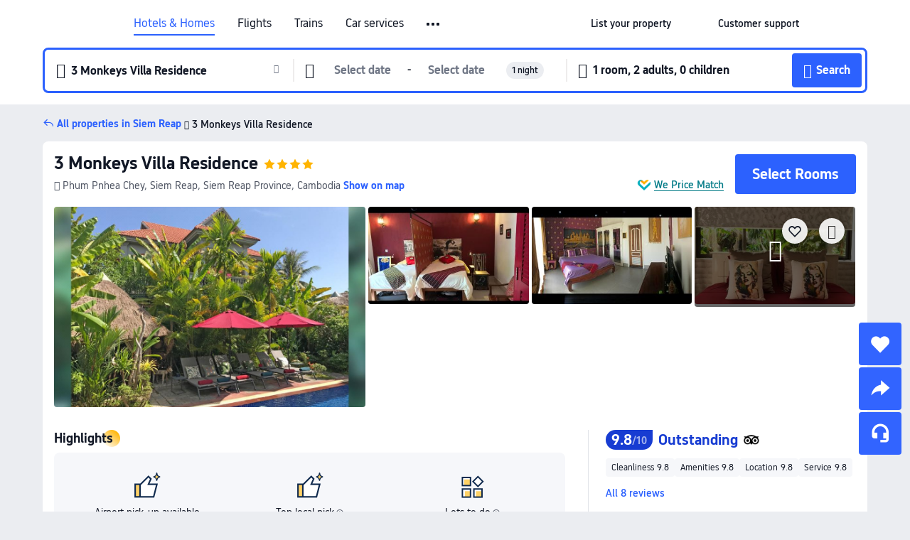

--- FILE ---
content_type: text/html; charset=utf-8
request_url: https://www.trip.com/hotels/siem-reap-hotel-detail-2803270/3-monkeys-villa-gay-hotel/
body_size: 58693
content:
<!DOCTYPE html><html lang="en-XX" data-cargo="locale:en-XX,language:en,currency:USD,contextType:online,site:EN,group:Trip"><head><meta charSet="utf-8"/><link rel="preconnect" href="https://ak-d.tripcdn.com/"/><link rel="preconnect" href="https://aw-d.tripcdn.com/"/><link rel="preload" href="https://ak-s-cw.tripcdn.com/modules/ibu/online-assets/TripGeom-Regular.ba9c64b894f5e19551d23b37a07ba0a4.woff2" as="font" crossorigin="" fetchpriority="high"/><link rel="preload" href="https://ak-s-cw.tripcdn.com/modules/ibu/online-assets/TripGeom-Medium.c01bb95e18e1b0d0137ff80b79b97a38.woff2" as="font" crossorigin="" fetchpriority="high"/><link rel="preload" href="https://ak-s-cw.tripcdn.com/modules/ibu/online-assets/TripGeom-Bold.9e9e0eb59209311df954413ff4957cbb.woff2" as="font" crossorigin="" fetchpriority="high"/><link rel="preload" href="https://ak-s-cw.tripcdn.com/NFES/trip-hotel-online/1768199763099/_next/serverStatic/font/iconfont.woff2" as="font" crossorigin="" fetchpriority="low"/><link rel="stylesheet" href="https://ak-s-cw.tripcdn.com/NFES/trip-hotel-online/1768199763099/_next/static/css/032dff32caf4bb86.css" crossorigin="anonymous" data-precedence="high"/><link rel="stylesheet" href="https://ak-s-cw.tripcdn.com/NFES/trip-hotel-online/1768199763099/_next/static/css/082c0e64ad1c9dfa.css" crossorigin="anonymous" data-precedence="high"/><link rel="stylesheet" href="https://ak-s-cw.tripcdn.com/NFES/trip-hotel-online/1768199763099/_next/static/css/b35f9c0397f5e7aa.css" crossorigin="anonymous" data-precedence="high"/><link rel="stylesheet" href="https://ak-s-cw.tripcdn.com/NFES/trip-hotel-online/1768199763099/_next/static/css/ac8ac49867505902.css" crossorigin="anonymous" data-precedence="high"/><link rel="stylesheet" href="https://ak-s-cw.tripcdn.com/NFES/trip-hotel-online/1768199763099/_next/static/css/2a15b9cf23c4d936.css" crossorigin="anonymous" data-precedence="high"/><link rel="stylesheet" href="https://ak-s-cw.tripcdn.com/NFES/trip-hotel-online/1768199763099/_next/static/css/9f7178bd697e2cd9.css" crossorigin="anonymous" data-precedence="high"/><link rel="preload" as="style" href="https://ak-s-cw.tripcdn.com/modules/ibu/ibu-public-component-umd/style.b7b60106e8e8a07d9ee0e3ec624de507.css" crossorigin="anonymous"/><link rel="preload" as="style" href="https://ak-s-cw.tripcdn.com/modules/ibu/online-assets/font.ddfdb9c8916dd1ec37cbf52f9391aca5.css" crossorigin="anonymous"/><link rel="preload" href="https://pages.trip.com/Hotels/libs/sdt/sdt.min.0.0.9.js" as="script"/><link rel="preload" href="https://aw-s.tripcdn.com/NFES/trip-hotel-online/1768199763099/_next/static/chunks/app/detail/page-6e00adfcd296f05f.js" as="script"/><link rel="preload" href="//ak-s.tripcdn.com/modules/hotel/hotel-spider-defence-new/sdt.1004-common.min.1589d4c8f1f0c32bbeb180195d34e6b4.js" as="script"/><meta name="viewport" content="width=device-width, initial-scale=1"/><link rel="preload" href="https://ak-d.tripcdn.com/images/2X0w170000012za6iDF66_R_960_660_R5_D.jpg" as="image" fetchpriority="high"/><title>3 Monkeys Villa Residence, Siem Reap - 2026 Updated Prices, Deals &amp; Reviews | Trip.com</title><meta name="description" content="Want to book 3 Monkeys Villa Residence in Siem Reap for your stay? Trip.com Price Match Guarantee! Get exclusive Siem Reap hotel deals, compare latest prices, read 3 Monkeys Villa Residence reviews. Book on Trip.com for your perfect stay!"/><meta name="keywords" content="3 Monkeys Villa Residence"/><meta property="og:type" content="website"/><meta property="og:title" content="3 Monkeys Villa Residence, Siem Reap - 2026 Updated Prices, Deals &amp; Reviews | Trip.com"/><meta property="og:description" content="Want to book 3 Monkeys Villa Residence in Siem Reap for your stay? Trip.com Price Match Guarantee! Get exclusive Siem Reap hotel deals, compare latest prices, read 3 Monkeys Villa Residence reviews. Book on Trip.com for your perfect stay!"/><meta property="og:url" content="https://www.trip.com/hotels/siem-reap-hotel-detail-2803270/3-monkeys-villa-residence/"/><meta property="og:image" content="https://ak-d.tripcdn.com/images/2X0w170000012za6iDF66_R_960_660_R5_D.jpg"/><meta property="og:site_name" content="3 Monkeys Villa Residence"/><link rel="alternate" href="https://www.trip.com/hotels/siem-reap-hotel-detail-2803270/3-monkeys-villa-residence/" hrefLang="x-default"/><link rel="alternate" href="https://uk.trip.com/hotels/siem-reap-hotel-detail-2803270/3-monkeys-villa-residence/" hrefLang="en-GB"/><link rel="alternate" href="https://hk.trip.com/hotels/siem-reap-hotel-detail-2803270/3-monkeys-villa-residence/" hrefLang="zh-Hant-HK"/><link rel="alternate" href="https://kr.trip.com/hotels/siem-reap-hotel-detail-2803270/3-monkeys-villa-residence/" hrefLang="ko"/><link rel="alternate" href="https://jp.trip.com/hotels/siem-reap-hotel-detail-2803270/3-monkeys-villa-residence/" hrefLang="ja"/><link rel="alternate" href="https://sg.trip.com/hotels/siem-reap-hotel-detail-2803270/3-monkeys-villa-residence/" hrefLang="en-SG"/><link rel="alternate" href="https://au.trip.com/hotels/siem-reap-hotel-detail-2803270/3-monkeys-villa-residence/" hrefLang="en-AU"/><link rel="alternate" href="https://de.trip.com/hotels/siem-reap-hotel-detail-2803270/3-monkeys-villa-residence/" hrefLang="de"/><link rel="alternate" href="https://fr.trip.com/hotels/siem-reap-hotel-detail-2803270/3-monkeys-villa-residence/" hrefLang="fr"/><link rel="alternate" href="https://es.trip.com/hotels/siem-reap-hotel-detail-2803270/3-monkeys-villa-residence/" hrefLang="es"/><link rel="alternate" href="https://it.trip.com/hotels/siem-reap-hotel-detail-2803270/3-monkeys-villa-residence/" hrefLang="it"/><link rel="alternate" href="https://ru.trip.com/hotels/siem-reap-hotel-detail-2803270/3-monkeys-villa-residence/" hrefLang="ru"/><link rel="alternate" href="https://th.trip.com/hotels/siem-reap-hotel-detail-2803270/3-monkeys-villa-residence/" hrefLang="th"/><link rel="alternate" href="https://id.trip.com/hotels/siem-reap-hotel-detail-2803270/3-monkeys-villa-residence/" hrefLang="id"/><link rel="alternate" href="https://my.trip.com/hotels/siem-reap-hotel-detail-2803270/3-monkeys-villa-residence/" hrefLang="ms"/><link rel="alternate" href="https://vn.trip.com/hotels/siem-reap-hotel-detail-2803270/3-monkeys-villa-residence/" hrefLang="vi"/><link rel="alternate" href="https://nl.trip.com/hotels/siem-reap-hotel-detail-2803270/3-monkeys-villa-residence/" hrefLang="nl"/><link rel="alternate" href="https://pl.trip.com/hotels/siem-reap-hotel-detail-2803270/3-monkeys-villa-residence/" hrefLang="pl"/><link rel="alternate" href="https://gr.trip.com/hotels/siem-reap-hotel-detail-2803270/3-monkeys-villa-residence/" hrefLang="el"/><link rel="alternate" href="https://tr.trip.com/hotels/siem-reap-hotel-detail-2803270/3-monkeys-villa-residence/" hrefLang="tr"/><link rel="alternate" href="https://br.trip.com/hotels/siem-reap-hotel-detail-2803270/3-monkeys-villa-residence/" hrefLang="pt-BR"/><link rel="alternate" href="https://tw.trip.com/hotels/siem-reap-hotel-detail-2803270/3-monkeys-villa-residence/" hrefLang="zh-Hant-TW"/><link rel="alternate" href="https://nz.trip.com/hotels/siem-reap-hotel-detail-2803270/3-monkeys-villa-residence/" hrefLang="en-NZ"/><link rel="alternate" href="https://ca.trip.com/hotels/siem-reap-hotel-detail-2803270/3-monkeys-villa-residence/" hrefLang="en-CA"/><link rel="alternate" href="https://us.trip.com/hotels/siem-reap-hotel-detail-2803270/3-monkeys-villa-residence/" hrefLang="en-US"/><link rel="alternate" href="https://pk.trip.com/hotels/siem-reap-hotel-detail-2803270/3-monkeys-villa-residence/" hrefLang="en-PK"/><link rel="alternate" href="https://in.trip.com/hotels/siem-reap-hotel-detail-2803270/3-monkeys-villa-residence/" hrefLang="en-IN"/><link rel="alternate" href="https://sa.trip.com/hotels/siem-reap-hotel-detail-2803270/3-monkeys-villa-residence/" hrefLang="ar-SA"/><link rel="alternate" href="https://ae.trip.com/hotels/siem-reap-hotel-detail-2803270/3-monkeys-villa-residence/" hrefLang="en-AE"/><link rel="alternate" href="https://at.trip.com/hotels/siem-reap-hotel-detail-2803270/3-monkeys-villa-residence/" hrefLang="de-AT"/><link rel="alternate" href="https://dk.trip.com/hotels/siem-reap-hotel-detail-2803270/3-monkeys-villa-residence/" hrefLang="da"/><link rel="alternate" href="https://fi.trip.com/hotels/siem-reap-hotel-detail-2803270/3-monkeys-villa-residence/" hrefLang="fi"/><link rel="alternate" href="https://mx.trip.com/hotels/siem-reap-hotel-detail-2803270/3-monkeys-villa-residence/" hrefLang="es-MX"/><link rel="alternate" href="https://ph.trip.com/hotels/siem-reap-hotel-detail-2803270/3-monkeys-villa-residence/" hrefLang="en-PH"/><link rel="alternate" href="https://pt.trip.com/hotels/siem-reap-hotel-detail-2803270/3-monkeys-villa-residence/" hrefLang="pt"/><link rel="alternate" href="https://se.trip.com/hotels/siem-reap-hotel-detail-2803270/3-monkeys-villa-residence/" hrefLang="sv"/><link rel="canonical" href="https://www.trip.com/hotels/siem-reap-hotel-detail-2803270/3-monkeys-villa-residence/"/><script type="text/javascript">window.UBT_BIZCONFIG={isLoadRMS:false}</script><link rel="stylesheet" href="https://ak-s-cw.tripcdn.com/modules/ibu/ibu-public-component-umd/style.b7b60106e8e8a07d9ee0e3ec624de507.css" crossorigin="anonymous"/><script src="https://ak-s-cw.tripcdn.com/modules/ibu/ibu-public-component-umd/production.min.e60ad7659c4307455a5d16ce5eb7707d.js" crossorigin="anonymous"></script><script src="https://ak-s-cw.tripcdn.com/modules/ibu/gtm-loader/gtm-loader.131ef8b57f3d288725f3c2c14517cd74.js"></script><link rel="stylesheet" href="https://ak-s-cw.tripcdn.com/modules/ibu/online-assets/font.ddfdb9c8916dd1ec37cbf52f9391aca5.css" crossorigin="anonymous"/><script type="application/ld+json">{"@type":"Hotel","name":"3 Monkeys Villa Residence","address":{"postalCode":"","addressLocality":"Phum Pnhea Chey","streetAddress":"Phum Pnhea Chey, Siem Reap, Siem Reap Province, Cambodia","addressRegion":"Siem Reap","addressCountry":"Cambodia","@type":"PostalAddress"},"image":"https://ak-d.tripcdn.com/images/2X0w170000012za6iDF66_R_960_660_R5_D.jpg","@context":"http://schema.org","aggregateRating":{"bestRating":5,"@type":"AggregateRating","reviewCount":"8","ratingValue":"4.9"},"priceRange":"Unbeatable daily deals - quickly find great rates for your ideal stay. And if it's cheaper elsewhere, we'll refund the difference.","url":"https://www.trip.com/hotels/siem-reap-hotel-detail-2803270/3-monkeys-villa-residence/"}</script><script type="application/ld+json">{"@context":"https://schema.org","@type":"BreadcrumbList","itemListElement":[{"@type":"ListItem","position":1,"name":"Trip.com","item":"https://www.trip.com"},{"@type":"ListItem","position":2,"name":"Hotels","item":"https://www.trip.com/hotels/"},{"@type":"ListItem","position":3,"name":"Hotels in Cambodia","item":"https://www.trip.com/hotels/country/cambodia.html"},{"@type":"ListItem","position":4,"name":"Hotels in Siem Reap Province","item":"https://www.trip.com/hotels/province/kh-siem-reap-province.html"},{"@type":"ListItem","position":5,"name":"Hotels in Siem Reap","item":"https://www.trip.com/hotels/siem-reap-hotels-list-1369/"},{"@type":"ListItem","position":6,"name":"3 Monkeys Villa Residence","item":""}]}</script><script type="application/ld+json">{"@context":"https://schema.org","@type":"FAQPage","mainEntity":[{"@type":"Question","name":"What are the check-in and check-out times at 3 Monkeys Villa Residence?","acceptedAnswer":{"@type":"Answer","text":"Check-in time at 3 Monkeys Villa Residence starts at 15:00-19:00, and check-out time is by 11:00."}},{"@type":"Question","name":"Does 3 Monkeys Villa Residence have a pool?","acceptedAnswer":{"@type":"Answer","text":"Yes, 3 Monkeys Villa Residence has a swimming pool for guests."}},{"@type":"Question","name":"Are pets allowed at 3 Monkeys Villa Residence?","acceptedAnswer":{"@type":"Answer","text":"No, pets are not allowed at 3 Monkeys Villa Residence."}},{"@type":"Question","name":"Does 3 Monkeys Villa Residence serve breakfast?","acceptedAnswer":{"@type":"Answer","text":"No, 3 Monkeys Villa Residence does not provide breakfast.  "}},{"@type":"Question","name":"How much does it cost to stay at 3 Monkeys Villa Residence?","acceptedAnswer":{"@type":"Answer","text":"Room prices at 3 Monkeys Villa Residence vary by travel dates, hotel policy, and other factors. Enter your travel dates to see current prices."}},{"@type":"Question","name":"How to get to 3 Monkeys Villa Residence from the nearest airport?","acceptedAnswer":{"@type":"Answer","text":"The nearest airport is Siem Reap Angkor International Airport, located about 1 hour 3 mins from hotel by car (47.5 km) away."}},{"@type":"Question","name":"What’s the cancellation policy at 3 Monkeys Villa Residence?","acceptedAnswer":{"@type":"Answer","text":"The cancellation policy at 3 Monkeys Villa Residence depends on your room type and booking terms."}},{"@type":"Question","name":"Does 3 Monkeys Villa Residence offer airport transfers?","acceptedAnswer":{"@type":"Answer","text":"Yes, 3 Monkeys Villa Residence provides airport transfers for guests. We suggest calling ahead to confirm availability, pricing, and scheduling."}}]}</script><link rel="preload" href="https://ak-s-cw.tripcdn.com/ares/api/cc?f=locale%2Fv3%2F100043054%2Fen-XX.js%2C%2Flocale%2Fv3%2F6002%2Fen-XX.js%2C%2Flocale%2Fv3%2F6001%2Fen-XX.js%2C%2Flocale%2Fv3%2F330151%2Fen-XX.js%2C%2Flocale%2Fv3%2F330153%2Fen-XX.js%2C%2Flocale%2Fv3%2F100015471%2Fen-XX.js%2C%2Flocale%2Fv3%2F100009239%2Fen-XX.js%2C%2Flocale%2Fv3%2F37666%2Fen-XX.js%2C%2Flocale%2Fv3%2F100015469%2Fen-XX.js%2C%2Flocale%2Fv3%2F33000032%2Fen-XX.js%2C%2Flocale%2Fv3%2F33000006%2Fen-XX.js%2C%2Flocale%2Fv3%2F33000018%2Fen-XX.js%2C%2Flocale%2Fv3%2F33000015%2Fen-XX.js%2C%2Flocale%2Fv3%2F33000010%2Fen-XX.js%2C%2Flocale%2Fv3%2F6005%2Fen-XX.js%2C%2Flocale%2Fv3%2F37100%2Fen-XX.js%2C%2Flocale%2Fv3%2F37007%2Fen-XX.js&amp;etagc=ee6370e3bb99e0544eb5de8e1573226e&amp;defaultNfesId=100043054" as="script" crossorigin="anonymous"/><script id="webcore_internal" type="application/json" crossorigin="anonymous">{"rootMessageId":"100043054-0a98320d-491363-102576"}</script><script src="https://ak-s-cw.tripcdn.com/NFES/trip-hotel-online/1768199763099/_next/static/chunks/polyfills-c67a75d1b6f99dc8.js" crossorigin="anonymous" nomodule=""></script></head><body dir="ltr" class="ibu-hotel-online-tripgeom" data-domain="ak"><div id="hp_container" class=""><div id="ibu_hotel_header"><div class="mc-hd mc-hd__en-xx mc-hd_line mc-hd_theme_white mc-hd-single_row"><div class="mc-hd__inner"><div class="mc-hd__flex-con clear-float"><div class="mc-hd__logo-con mc-hd__logo-con-en-XX"><div class="mc-hd__trip-logo-placeholder"></div></div><div class="mc-hd__nav-single-row"><div class="mc-hd__nav-con 3010 mc-hd__nav-loading" id="ibuHeaderChannels"><ul class="mc-hd__nav"><li class="mc-hd__nav-item"><a id="header_action_nav_hotels" class="mc-hd__nav-lnk is-active" title="Hotels &amp; Homes" href="/hotels/?locale=en-XX&amp;curr=USD">Hotels & Homes</a></li><li class="mc-hd__nav-item"><a id="header_action_nav_flights" class="mc-hd__nav-lnk" title="Flights" href="/flights/?locale=en-XX&amp;curr=USD">Flights</a></li><li class="mc-hd__nav-item"><a id="header_action_nav_trains" class="mc-hd__nav-lnk" title="Trains" href="/trains/?locale=en-XX&amp;curr=USD">Trains</a></li><li class="mc-hd__nav-item mc-hd__nav-item-wth-sub"><span id="header_action_nav_cars" class="mc-hd__nav-lnk" title="Car services">Car services</span><ul class="mc-hd__nav-item-sub"><li><a id="header_action_nav_Car Rentals" href="/carhire/?channelid=14409&amp;locale=en-XX&amp;curr=USD" class="mc-hd__sub-nav-lnk">Car Rentals</a></li><li><a id="header_action_nav_Airport Transfers" href="/airport-transfers/?locale=en-XX&amp;curr=USD" class="mc-hd__sub-nav-lnk">Airport Transfers</a></li></ul></li><li class="mc-hd__nav-item mc-hd__nav-item-wth-sub"><a id="header_action_nav_ttd" class="mc-hd__nav-lnk" title="Attractions &amp; Tours" href="/things-to-do/ttd-home/?ctm_ref=vactang_page_23810&amp;locale=en-XX&amp;curr=USD">Attractions & Tours</a><ul class="mc-hd__nav-item-sub"><li><a id="header_action_nav_Attractions &amp; Tours" href="/things-to-do/ttd-home/?ctm_ref=vactang_page_23810&amp;locale=en-XX&amp;curr=USD" class="mc-hd__sub-nav-lnk">Attractions &amp; Tours</a></li><li><a id="header_action_nav_eSIM &amp; SIM" href="/sale/w/10229/esim.html?locale=en-XX&amp;curr=USD" class="mc-hd__sub-nav-lnk">eSIM &amp; SIM</a></li></ul></li><li class="mc-hd__nav-item"><a id="header_action_nav_packages" class="mc-hd__nav-lnk" title="Flight + Hotel" href="/packages/?sourceFrom=IBUBundle_home&amp;locale=en-XX&amp;curr=USD">Flight + Hotel</a></li><li class="mc-hd__nav-item"><a id="header_action_nav_privatetours" class="mc-hd__nav-lnk" title="Private Tours" href="/package-tours/private-tours?locale=en-XX&amp;curr=USD">Private Tours</a></li><li class="mc-hd__nav-item"><a id="header_action_nav_grouptours" class="mc-hd__nav-lnk" title="Group Tours" href="/package-tours/group-tours?locale=en-XX&amp;curr=USD">Group Tours</a></li><li class="mc-hd__nav-item"><a id="header_action_nav_tripplanner" class="mc-hd__nav-lnk" title="Trip.Planner" href="/webapp/tripmap/tripplanner?source=t_online_homepage&amp;locale=en-XX&amp;curr=USD">Trip.Planner</a><div class="mc-hd__nav-item-new">New</div></li><li class="mc-hd__nav-item mc-hd__nav-item-wth-sub"><span id="header_action_nav_travelinspiration" class="mc-hd__nav-lnk" title="Travel Inspiration">Travel Inspiration</span><ul class="mc-hd__nav-item-sub"><li><a id="header_action_nav_Travel Guides" href="/travel-guide/?locale=en-XX&amp;curr=USD" class="mc-hd__sub-nav-lnk">Travel Guides</a></li><li><a id="header_action_nav_Trip.Best" href="/toplist/tripbest/home?locale=en-XX&amp;curr=USD" class="mc-hd__sub-nav-lnk">Trip.Best</a></li></ul></li><li class="mc-hd__nav-item"><a id="header_action_nav_tripmap" class="mc-hd__nav-lnk" title="Map" href="/webapp/tripmap/travel?entranceId=Triponlinehomeside&amp;locale=en-XX&amp;curr=USD">Map</a></li><li class="mc-hd__nav-item"><a id="header_action_nav_tripcoins" class="mc-hd__nav-lnk" title="Trip.com Rewards" href="/customer/loyalty/?locale=en-XX&amp;curr=USD">Trip.com Rewards</a></li><li class="mc-hd__nav-item"><a id="header_action_nav_sales" class="mc-hd__nav-lnk" title="Deals" href="/sale/deals/?locale=en-XX&amp;curr=USD">Deals</a></li></ul></div></div><div class="mc-hd__func-con" id="ibuHeaderMenu"><div class="mc-hd__func"><div class="mc-hd__option-app-placeholder">App</div><div class="mc-hd__option"><div class="mc-hd__entry"><span title="List your property">List your property</span><i class="fi fi-Hotels"></i></div></div><div class="mc-hd__option mc-hd__option__selector"><div class="mc-hd__selector mc-lhd-menu-selector" tabindex="0" role="button" aria-haspopup="dialog" aria-label="Language/currency"><div class="mc-lhd-menu-selector-locale-con" style="padding:8px" aria-hidden="true"><div class="mc-lhd-menu-selector-locale en_xx"><i class="locale-icon flag-en-XX"></i></div></div></div></div><div class="mc-hd__option"><div class="mc-hd__help"><span title="Customer support">Customer support</span><i class="fi fi-ic_help"></i></div></div><div class="mc-hd__search-booking-placeholder">Find bookings</div><div class="mc-lhd-menu-account mc-lhd-account-nologin" style="display:none"></div></div></div></div></div></div><script>if (typeof Object.assign !== 'function') {window._assignObject = function(t, s) {for (var k in s) { t[k] = s[k] }; return t }; }else { window._assignObject = Object.assign } window.__CARGO_DATA__ = _assignObject(window.__CARGO_DATA__ || {}, {"channelmetauoe1":[{"channel":"home","source":"flights","value":"{\"displayName\":\"Home\",\"displayNameSharkKey\":\"ButtonText_Home\",\"path\":\"\"}"},{"channel":"hotels","source":"flights","value":"{\"displayName\":\"Hotels\",\"displayNameSharkKey\":\"ButtonText_Hotel\",\"path\":\"/hotels/\",\"icon\":\"fi-hotel_new\",\"groupId\":1}"},{"channel":"flights","source":"flights","value":"{\"displayName\":\"Flights\",\"displayNameSharkKey\":\"ButtonText_Flights\",\"path\":\"/flights/\",\"icon\":\"fi-flight\",\"groupId\":1}"},{"channel":"trains","source":"flights","value":"{\"displayName\":\"Trains\",\"displayNameSharkKey\":\"ButtonText_Trains\",\"path\":\"/trains/\",\"icon\":\"fi-train\",\"groupId\":1}"},{"channel":"ttd","source":"flights","value":"{\"displayName\":\"TNT\",\"displayNameSharkKey\":\"ButtonText_TTD\",\"path\":\"/things-to-do/ttd-home/?ctm_ref=vactang_page_23810\",\"icon\":\"fi-ic_tnt\",\"groupId\":1}"},{"channel":"travelguide","source":"flights","value":"{\"displayName\":\"Attractions\",\"displayNameSharkKey\":\"ButtonText_TravelGuide\",\"path\":\"/travel-guide/\",\"icon\":\"fi-destination\",\"parent\":\"travelinspiration\",\"groupId\":3}"},{"channel":"carhire","source":"flights","value":"{\"displayName\":\"Car Rentals\",\"displayNameSharkKey\":\"ButtonText_Carhire\",\"path\":\"/carhire/?channelid=14409\",\"parent\":\"cars\",\"icon\":\"fi-car\",\"groupId\":1}"},{"channel":"airporttransfers","source":"flights","value":"{\"displayName\":\"Airport Transfers\",\"displayNameSharkKey\":\"ButtonText_AirportTransfers\",\"path\":\"/airport-transfers/\",\"parent\":\"cars\",\"icon\":\"fi-airport-transfer\",\"groupId\":1}"},{"channel":"cars","source":"flights","value":"{\"displayName\":\"Cars\",\"displayNameSharkKey\":\"ButtonText_Cars\",\"path\":\"\",\"icon\":\"fi-ic_carrental\",\"groupId\":1}"},{"channel":"sales","source":"flights","value":"{\"displayName\":\"Deals\",\"displayNameSharkKey\":\"ButtonText_Deals\",\"path\":\"/sale/deals/\",\"icon\":\"fi-a-ic_deal21x\",\"groupId\":3}"},{"channel":"tripcoins","source":"flights","value":"{\"displayName\":\"Trip Rewards\",\"displayNameSharkKey\":\"ButtonText_TripRewards\",\"path\":\"/customer/loyalty/\",\"icon\":\"fi-a-TripCoins\",\"groupId\":4}"},{"channel":"giftcard","source":"flights","value":"{\"displayName\":\"GiftCard\",\"displayNameSharkKey\":\"ButtonText_GiftCard\",\"path\":\"/giftcard\",\"icon\":\"fi-ic_giftcard\",\"groupId\":2}"},{"channel":"cruises","source":"flights","value":"{\"displayName\":\"Cruises\",\"displayNameSharkKey\":\"ButtonText_Cruises\",\"path\":\"/cruises\",\"icon\":\"fi-ic_BU_cruises\",\"groupId\":2}"},{"channel":"others","source":"flights","value":"{\"path\":\"/sale/w/1744/singaporediscovers.html?locale=en_sg\",\"displayName\":\"SingapoRediscovers Vouchers\",\"displayNameSharkKey\":\"key_channel_sg_vouchers\"}"},{"channel":"packages","source":"flights","value":"{\"displayName\":\"Bundle\",\"displayNameSharkKey\":\"ButtonText_Bundle\",\"path\":\"/packages/?sourceFrom=IBUBundle_home\",\"icon\":\"fi-ic_bundle\",\"groupId\":1}"},{"channel":"customtrips","source":"flights","value":"{\"displayName\":\"Custom Trips\",\"displayNameSharkKey\":\"ButtonText_CustomTrip\",\"path\":\"/custom-trips/index\",\"icon\":\"fi-a-ic_BU_customtrips\",\"groupId\":2}"},{"channel":"insurance","source":"flights","value":"{\"displayName\":\"Insurance\",\"displayNameSharkKey\":\"ButtonText_Insurance\",\"path\":\"/insurance?bid=1&cid=2&pid=1\",\"icon\":\"fi-ic_insurance\",\"groupId\":2}"},{"channel":"tnt","source":"flights","value":"{\"displayName\":\"tnt\",\"displayNameSharkKey\":\"ButtonText_TTD\",\"path\":\"/things-to-do/ttd-home/?ctm_ref=vactang_page_23810\",\"parent\":\"ttd\",\"icon\":\"fi-ic_tnt\",\"groupId\":1}"},{"channel":"esim","source":"flights","value":"{\"displayName\":\"eSIM\",\"displayNameSharkKey\":\"ButtonText_eSim\",\"path\":\"/sale/w/10229/esim.html\",\"parent\":\"ttd\",\"groupId\":1}"},{"channel":"tripmap","source":"flights","value":"{\"displayName\":\"Map\",\"displayNameSharkKey\":\"ButtonText_Map\",\"path\":\"/webapp/tripmap/travel?entranceId=Triponlinehomeside\",\"icon\":\"fi-a-itinerarymap\",\"groupId\":3}"},{"channel":"travelinspiration","source":"flights","value":"{\"displayName\":\"TravelInspiration\",\"displayNameSharkKey\":\"ButtonText_TravelInspiration\",\"path\":\"\",\"icon\":\"fi-destination\",\"groupId\":3}"},{"channel":"tripbest","source":"flights","value":"{\"displayName\":\"TripBest\",\"displayNameSharkKey\":\"ButtonText_TripBest\",\"path\":\"/toplist/tripbest/home\",\"icon\":\"fi-destination\",\"parent\":\"travelinspiration\",\"groupId\":3}"},{"channel":"tripplanner","source":"flights","value":"{\"displayName\":\"TripPlanner\",\"displayNameSharkKey\":\"ButtonText_TripPlanner\",\"path\":\"/webapp/tripmap/tripplanner?source=t_online_homepage\",\"groupId\":3,\"iconUrl\":\"https://dimg04.tripcdn.com/images/05E1712000o6ljnud70A3.svg\",\"activeIconUrl\":\"https://dimg04.tripcdn.com/images/05E3c12000nm1joaw5B34.png\"}"},{"channel":"grouptours","source":"flights","value":"{\"displayName\":\"Group Tours\",\"displayNameSharkKey\":\"ButtonText_GroupTours\",\"path\":\"/package-tours/group-tours\",\"groupId\":2,\"iconUrl\":\"https://dimg04.tripcdn.com/images/05E6i12000nn4rqq27CB1.svg\",\"activeIconUrl\":\"https://dimg04.tripcdn.com/images/05E6i12000nn4rqq27CB1.svg\"}"},{"channel":"privatetours","source":"flights","value":"{\"displayName\":\"Private Tours\",\"displayNameSharkKey\":\"ButtonText_PrivateTours\",\"path\":\"/package-tours/private-tours\",\"groupId\":2,\"iconUrl\":\"https://dimg04.tripcdn.com/images/05E4612000nn4rnod1150.svg\",\"activeIconUrl\":\"https://dimg04.tripcdn.com/images/05E4612000nn4rnod1150.svg\"}"}],"locale":"en-XX","onlinechannelscenxxe1":[{"locale":"en-XX","channel":"hotels","value":"1"},{"locale":"en-XX","channel":"flights","value":"1"},{"locale":"en-XX","channel":"trains","value":"1"},{"locale":"en-XX","channel":"cars","value":"1"},{"locale":"en-XX","channel":"carhire","value":"1"},{"locale":"en-XX","channel":"airporttransfers","value":"1"},{"locale":"en-XX","channel":"ttd","value":"1"},{"locale":"en-XX","channel":"tnt","value":"1"},{"locale":"en-XX","channel":"esim","value":"1"},{"locale":"en-XX","channel":"packages","value":"1"},{"locale":"en-XX","channel":"privatetours","value":"1"},{"locale":"en-XX","channel":"grouptours","value":"1"},{"locale":"en-XX","channel":"tripplanner","value":"2"},{"locale":"en-XX","channel":"travelinspiration","value":"1"},{"locale":"en-XX","channel":"travelguide","value":"1"},{"locale":"en-XX","channel":"tripbest","value":"1"},{"locale":"en-XX","channel":"tripmap","value":"1"},{"locale":"en-XX","channel":"tripcoins","value":"1"},{"locale":"en-XX","channel":"sales","value":"1"}],"menumetacenxxe0":"{\"entry\":{\"url\":\"/list-your-property?channel=21\",\"displaySharkKey\":\"key_header_entry\"},\"help\":{\"mode\":\"entry\",\"url\":\"/pages/support\"},\"mybooking\":{\"url\":\"/order/all\",\"displaySharkKey\":\"V3_Profile_MyOrders\"}}","loginmenue0":"{\"menu\":[{\"show\":true,\"displayName\":\"My Bookings\",\"displayNameSharkKey\":\"V3_Profile_MyOrders\",\"include\":\"all\",\"link\":\"/order/all\",\"id\":\"booking\"},{\"show\":false,\"displayName\":\"Trip Coins\",\"displayNameSharkKey\":\"V3_Profile_Points\",\"include\":\"all\",\"showByLocale\":\"en-ca,da-dk,fi-fi,uk-ua,pt-pt,es-mx,sv-se,nl-nl,pl-pl,en-sg,ja-jp,ko-kr,en-hk,zh-hk,de-de,fr-fr,es-es,ru-ru,id-id,en-id,th-th,en-th,ms-my,en-my,en-au,en-xx,en-us,es-us,tr-tr,en-ie,de-at,de-ch,fr-ch,nl-be,en-be,fr-be,en-il,pt-br,el-gr,en-ae,en-sa,en-nz,en-gb,it-it,vi-vn,en-ph,en-in,en-pk,en-kw,en-qa,en-om,en-bh,en-kh,ru-az,ru-by,ru-kz,zh-sg,zh-my\",\"link\":\"/customer/points/\",\"id\":\"points\"},{\"show\":true,\"displayName\":\"Promo Codes\",\"displayNameSharkKey\":\"V3_Promo_Code\",\"include\":\"all\",\"link\":\"/customer/promo/\",\"id\":\"codes\"},{\"show\":true,\"displayName\":\"Profile\",\"displayNameSharkKey\":\"V3_Text_MembInfo\",\"include\":\"all\",\"link\":\"/membersinfo/profile/\",\"id\":\"profile\"},{\"show\":false,\"displayName\":\"Friend Referrals\",\"displayNameSharkKey\":\"V3_Text_Friend\",\"include\":\"all\",\"link\":\"/sale/w/1899/friends-referral-main.html?locale=en_xx\",\"id\":\"Friend\"},{\"show\":false,\"displayName\":\"Favorites\",\"displayNameSharkKey\":\"ButtonText_Hotel_Collection\",\"showByLocale\":\"en-ca,da-dk,fi-fi,uk-ua,pt-pt,es-mx,sv-se,nl-nl,pl-pl,en-sg,ja-jp,ko-kr,en-hk,zh-hk,zh-tw,de-de,fr-fr,es-es,ru-ru,id-id,en-id,th-th,en-th,ms-my,en-my,en-au,en-xx,en-us,es-us,tr-tr,en-ie,de-at,de-ch,fr-ch,nl-be,en-be,fr-be,en-il,pt-br,el-gr,en-ae,en-sa,en-nz,en-gb,it-it,vi-vn,en-ph,en-in,en-pk,en-kw,en-qa,en-om,en-bh,en-kh,ru-az,ru-by,ru-kz,zh-sg,zh-my\",\"include\":\"all\",\"link\":\"/favorite/\",\"id\":\"favorites\"},{\"show\":false,\"showByLocale\":\"en-xx,en-us,en-sg,en-au,en-my,en-gb,en-be,en-ch,en-ie,en-ca,en-sa,en-hk,en-ae,en-nz,en-il,zh-tw,zh-hk,ja-jp,ko-kr,th-th,vi-vn,en-th,en-id,en-ph,en-in,en-pk,en-kw,en-qa,en-om,en-bh,en-kh,ru-az,ru-by,ru-kz,zh-sg,zh-my\",\"displayName\":\"Moments\",\"displayNameSharkKey\":\"V3_Profile_Moments\",\"include\":\"all\",\"link\":\"/travel-guide/personal-home\",\"id\":\"Moments\"},{\"show\":false,\"displayName\":\"Flight Price Alerts\",\"displayNameSharkKey\":\"Key_Flight_Price_Alerts\",\"include\":\"all\",\"showByLocale\":\"en-ca,da-dk,fi-fi,uk-ua,pt-pt,es-mx,sv-se,nl-nl,pl-pl,en-sg,ja-jp,ko-kr,en-hk,zh-hk,de-de,fr-fr,es-es,ru-ru,id-id,en-id,th-th,en-th,ms-my,en-my,en-au,en-xx,en-us,es-us,tr-tr,en-ie,de-at,de-ch,fr-ch,nl-be,en-be,fr-be,en-il,pt-br,el-gr,en-ae,en-sa,en-nz,en-gb,it-it,vi-vn,en-ph,en-in,en-pk,en-kw,en-qa,en-om,en-bh,en-kh,ru-az,ru-by,ru-kz,zh-sg,zh-my\",\"link\":\"/flights/price-alert/\",\"id\":\"flghtAlert\"},{\"show\":false,\"displayName\":\"Rewards\",\"displayNameSharkKey\":\"Key_Entrance_Title\",\"include\":\"all\",\"showByLocale\":\"en-ca,da-dk,fi-fi,uk-ua,pt-pt,es-mx,sv-se,nl-nl,pl-pl,en-sg,ja-jp,ko-kr,en-hk,zh-hk,de-de,fr-fr,es-es,ru-ru,id-id,en-id,th-th,en-th,ms-my,en-my,en-au,en-xx,en-us,es-us,tr-tr,en-ie,de-at,de-ch,fr-ch,nl-be,en-be,fr-be,en-il,pt-br,el-gr,en-ae,en-sa,en-nz,en-gb,it-it,vi-vn,en-ph,en-in,en-pk,en-kw,en-qa,en-om,en-bh,en-kh,ru-az,ru-by,ru-kz,zh-sg,zh-my\",\"link\":\"/customer/tierpoints/\",\"id\":\"rewards\"}]}"})</script></div><div class="content"><div class="page_detailPage__zRS1L"><div class="detailSearchBox_detailSearchBox-container__GKmx0" role="region" aria-label="Search properties"><div class="detailSearchBox_searchBox-wrap__WvYqJ"><div dir="ltr" class="searchBoxContainer__z5SAp responsive__iDq6D"><div class="searchBox__gPrFy" style="border:3px solid var(--smtcColorBorderBrandBold)"><div class="destination__MneKx responsive__vrNTP" aria-label=""><div class="descriptionBorderBox__Fn4fW"><div class="destination-inputBox__lJLLb"><i aria-hidden="true" class="hotel_desktop_trip- ic ic-locationline ic_locationline destination-icon__WAVAD"></i><div class="destination-inputBoxIputContainer__NRWlF"><input id="destinationInput" class="destination-inputBox_input__FyxR4" type="text" autoComplete="off" placeholder="Where to?" tabindex="0" value="3 Monkeys Villa Residence"/><div class="destination-inputBox_inputFake__mQ3Gz">3 Monkeys Villa Residence</div></div><div class="destination-inputBoxClearIconContainer__Glo7x" tabindex="0" role="button" aria-label=""><i aria-hidden="true" class="hotel_desktop_trip- ic ic-clear ic_clear destination-inputBoxClearIcon__olXZu"></i></div><div class="divider__J9E6E"></div></div></div></div><div class="responsive__Djfnm calendar__U5W5V calendarRelavtive__pWLcx" tabindex="0" aria-label=""><div class="calendarBox__IY9SI"><i aria-hidden="true" class="hotel_desktop_trip- ic ic-calendar ic_calendar calendar-icon___FMn8"></i><div class="calendar-time__NWqIM"><input id="checkInInput" type="text" readonly="" placeholder="Select date" class="calendar-checkInInput__WKk2h" tabindex="-1" value=""/><div class="calendar-inputBox_inputFake__M3Udk">Select date</div></div><div class="calendar-nights___Bn9y">-</div><div class="calendar-time__NWqIM"><input id="checkOutInput" type="text" readonly="" placeholder="Select date" class="calendar-checkOutInput__aurPl" tabindex="-1" value=""/><div class="calendar-inputBox_inputFake__M3Udk">Select date</div></div><div class="nights__i8cwz"><span>1 night</span></div><div class="divider__XkfFN"></div></div><div tabindex="-1" data-stop-blur="stop-calendar-blur" class="calendarComponent__e4tJH"></div></div><div class="guest__MEM77 responsive__VcS0g" tabindex="0" role="button" aria-expanded="false" aria-label=""><div class="guestBox__lMID_"><i aria-hidden="true" class="hotel_desktop_trip- ic ic-user ic_user guestBox-person__vuOLI"></i><div class="guestBox-content__Pc63P">1 room, 2 adults, 0 children</div></div></div><div class="searchButton-container__HE5VV"><div class="searchButtonContainer__fIR6v responsive__C52t0" role="button" aria-label="Search"><button class="tripui-online-btn tripui-online-btn-large tripui-online-btn-solid-primary  tripui-online-btn-block  " type="button" style="padding:0 16px;font-size:16px;height:48px" dir="ltr"><div class="tripui-online-btn-content"><span class="tripui-online-btn-icon" style="transform:none"><i aria-hidden="true" class="hotel_desktop_trip- ic ic-search ic_search searchButton-icon__OOYav"></i></span><span class="tripui-online-btn-content-children ">Search</span></div></button></div></div></div></div></div></div><div class="crumb_hotelCrumb__8aaZb"><span class="crumb_hotelCrumb-box__zv3Ma" tabindex="0" aria-label="All properties in Siem Reap" role="button"><i aria-hidden="true" class="smarticon u-icon u-icon-ic_new_back u-icon_ic_new_back crumb_hotelCrumb-icon__JsUUj"></i><span class="crumb_hotelCrumb-title__siLyG" aria-hidden="true">All properties in Siem Reap</span></span><div class="crumb_hotelCrumb-seo-title-box__DrnL3"><span class="crumb_hotelCrumb-seo-title__AzUmW" tabindex="0"><i aria-hidden="true" class="hotel_desktop_trip- ic ic-forward ic_forward crumb_hotelCrumb-switchIcon_right__Gw8rE"></i>3 Monkeys Villa Residence</span><div class="crumb_hotelCrumb-seo-freshModal__JJFWD "><div><div class="FreshnessModal_freshness-section-triangle__3CiSj"></div><div class="FreshnessModal_freshness-section__Hutqy"><div class="FreshnessModal_freshness-section-content__TuSwZ"><div class="FreshnessModal_freshness-subsection__Z76Tl"><h3 class="FreshnessModal_freshness-secondary-title__jYER3">Check-In &amp; Check-Out</h3><div class="FreshnessModal_freshness-contents__gVtQh"><p class="FreshnessModal_freshness-content-item__JudST">From 15:00 until 11:00</p></div></div><div class="FreshnessModal_freshness-subsection__Z76Tl"><h3 class="FreshnessModal_freshness-secondary-title__jYER3">Nearby Attractions</h3><div class="FreshnessModal_freshness-contents__gVtQh"><p class="FreshnessModal_freshness-content-item__JudST">The Happy Ranch Horse Farm: 0.54 km away</p><p class="FreshnessModal_freshness-content-item__JudST">Wat Svay Dongkum: 0.22 km away</p><p class="FreshnessModal_freshness-content-item__JudST">SRU Stadium Cambodia: 0.45 km away</p></div></div><div class="FreshnessModal_freshness-subsection__Z76Tl"><h3 class="FreshnessModal_freshness-secondary-title__jYER3">Amenity Highlights</h3><div class="FreshnessModal_freshness-contents__gVtQh"><p class="FreshnessModal_freshness-content-item__JudST">Pets policy: Pets are not allowed.</p></div></div><div class="FreshnessModal_freshness-footer__WFCoj">The above hotel prices are based on Trip.com for January 21-January 27.</div></div></div></div></div></div></div><div class="page_detailMain__9AGj9 "><div class="hotelHeaderInfo_headInfo__s6DnB" id="trip_main_content"><div class="headInit_headInit__Z6g5X"><div class="headInit_headInit_left__AfFyu"><div class="headInit_headInit-title__m3aAX"><h1 class="headInit_headInit-title_nameA__EE_LB" data-exposure="{&quot;ubtKey&quot;:&quot;hotel_trip_detail_module_load&quot;,&quot;data&quot;:{&quot;masterhotelid&quot;:2803270,&quot;page&quot;:&quot;10320668147&quot;,&quot;locale&quot;:&quot;en-XX&quot;,&quot;module&quot;:&quot;hotel_name&quot;}}" data-send="devTrace" tabindex="0" aria-label="3 Monkeys Villa Residence">3 Monkeys Villa Residence</h1><span class="headInit_headInit-tagBox___eg6I"><div class="hotelTag_hotelTag_box__zvaUt"></div><span class="hotelLevel_hotelLevel__mhh3v" aria-label="4 out of 5 stars" role="img"><i aria-hidden="true" class="smarticon u-icon u-icon-ic_new_star u-icon_ic_new_star hotelLevel_hotelLevel_icon__IjXS0"></i><i aria-hidden="true" class="smarticon u-icon u-icon-ic_new_star u-icon_ic_new_star hotelLevel_hotelLevel_icon__IjXS0"></i><i aria-hidden="true" class="smarticon u-icon u-icon-ic_new_star u-icon_ic_new_star hotelLevel_hotelLevel_icon__IjXS0"></i><i aria-hidden="true" class="smarticon u-icon u-icon-ic_new_star u-icon_ic_new_star hotelLevel_hotelLevel_icon__IjXS0"></i></span><div class="hotelTag_hotelTag_box__zvaUt"></div></span></div><div><div class="headInit_headInit-address_position__OZU_R" data-exposure="{&quot;ubtKey&quot;:&quot;hotel_trip_detail_module_load&quot;,&quot;data&quot;:{&quot;masterhotelid&quot;:2803270,&quot;page&quot;:&quot;10320668147&quot;,&quot;locale&quot;:&quot;en-XX&quot;,&quot;module&quot;:&quot;hotel_address&quot;}}" data-send="devTrace"><span class="headInit_headInit-address_text__D_Atv" tabindex="0" aria-label="Phum Pnhea Chey, Siem Reap, Siem Reap Province, Cambodia" role="button"><i aria-hidden="true" class="hotel_desktop_trip- ic ic-locationline ic_locationline headInit_headInit-address_icon__3pBcD"></i><span aria-hidden="true">Phum Pnhea Chey, Siem Reap, Siem Reap Province, Cambodia</span></span><div class="headInit_headInit-address_showmoregroup__Hgtra"><div tabindex="0"><div class="style_textLinkButton__XwrMR headInit_headInit-address_showmoreA__3ygOE"><span>Show on map</span></div></div></div></div></div></div><div class="headInit_headInit_right__XCEKz"><div class="headInit_headInit-leftSide__2bud1 headInit_headInit-leftSideTrip__HUM48"><div></div><div><div class="m-BRGEntry  " data-exposure="{&quot;ubtKey&quot;:&quot;htl_ol_comp_olWpm_wePriceMatch_exposure&quot;,&quot;data&quot;:{&quot;source_page&quot;:&quot;detail&quot;}}"><div class="m-BRGEntry-icon " aria-hidden="true"></div><span class="m-BRGEntry-text" tabindex="0" role="button">We Price Match</span></div></div></div><button class="tripui-online-btn tripui-online-btn-large tripui-online-btn-solid-primary    " type="button" style="padding:0 24px;height:56px;font-size:20px" dir="ltr"><div class="tripui-online-btn-content"><span class="tripui-online-btn-content-children ">Select Rooms</span></div></button></div></div><div class="headAlbum_headAlbum__WXxRg" aria-hidden="true"><div class="headAlbum_headAlbum-container__C9mUv" data-exposure="{&quot;ubtKey&quot;:&quot;htl_ol_dtl_htlinfo_vdpic_exposure&quot;,&quot;data&quot;:{&quot;channeltype&quot;:&quot;online&quot;,&quot;has_video&quot;:&quot;F&quot;,&quot;masterhotelid&quot;:&quot;2803270&quot;,&quot;pictureNum&quot;:4,&quot;source_url&quot;:&quot;https://ak-d.tripcdn.com/images/2X0w170000012za6iDF66_R_960_660_R5_D.jpg&quot;,&quot;page&quot;:&quot;10320668147&quot;,&quot;locale&quot;:&quot;en-XX&quot;}}"><div class="headAlbum_headAlbum-bigpic__CJHFG"><div class="headAlbum_headAlbum_position__bQWOy"><div tabindex="0" class="headAlbum_headAlbum-smallpics_box__kaOO6" role="img" aria-label="Photo gallery for 3 Monkeys Villa Residence"><img class="headAlbum_headAlbum_img__vfjQm" src="https://ak-d.tripcdn.com/images/2X0w170000012za6iDF66_R_960_660_R5_D.jpg" alt="hotel overview picture" fetchpriority="high" aria-hidden="true"/></div></div></div><div class="headAlbum_headAlbum-smallpics__hpPrY"><div class="headAlbum_headAlbum-smallpics_item__oqBM3" tabindex="0" role="img" aria-label="Photo gallery for 3 Monkeys Villa Residence"><div class="headAlbum_headAlbum-smallpics_box__kaOO6" aria-hidden="true"><img class="headAlbum_headAlbum_img__vfjQm" src="https://ak-d.tripcdn.com/images/0226e12000arg8sclF8BE_R_339_206_R5_D.jpg" alt=""/></div></div><div class="headAlbum_headAlbum-smallpics_item__oqBM3" tabindex="0" role="img" aria-label="Photo gallery for 3 Monkeys Villa Residence"><div class="headAlbum_headAlbum-smallpics_box__kaOO6" aria-hidden="true"><img class="headAlbum_headAlbum_img__vfjQm" src="https://ak-d.tripcdn.com/images/0224o12000arg8sd0C981_R_339_206_R5_D.jpg" alt=""/></div></div><div class="headAlbum_headAlbum-smallpics_item__oqBM3" tabindex="0" role="img" aria-label="Photo gallery for 3 Monkeys Villa Residence"><div class="headAlbum_headAlbum-smallpics_box__kaOO6" aria-hidden="true"><img class="headAlbum_headAlbum_img__vfjQm" src="https://ak-d.tripcdn.com/images/2X0d170000012qqvwBBA6_R_339_206_R5_D.jpg" alt=""/></div><div tabindex="0" class="headAlbum_headAlbum-showmore__8G87f"><i aria-hidden="true" class="hotel_desktop_trip- ic ic-image ic_image headAlbum_allImg__7NxMb"></i><div style="min-height:18px"></div></div></div><div id="collectHotelB" class="collectHotelB_collectHotel__VFQ_2 collectHotelB_collectHotel_onlineShareVersionB__a2ee7"><i aria-hidden="true" class="smarticon u-icon u-icon-outlined u-icon_outlined collectHotelB_collectHotel_unselected__oJJ63"></i></div><div class="shareBox_onlineShareWrapper__dloph"><div class="online-share-wrapper v1_0_3"><div class="online-share-trigger-wrapper"><div class="shareBox_shareBox__tN4N_"><i aria-hidden="true" class="hotel_desktop_trip- ic ic-share ic_share shareBox_shareIcon__qtJHt"></i></div></div></div></div></div></div></div></div><div class="page_headInfo_bottom__kARj_"><div class="headBottom_headerBottom___8GSb"><div class="headBottom_headerBottom_left__GxeQe" id="headBottom_headerBottom_left"><div class="headHighLight_highlight__VSP_p"><div><div class="headHighLight_highlight-title_text_container__zhvdL"><img class="headHighLight_highlight-title_text_icon__SwR6q" src="https://dimg04.tripcdn.com/images/1re6b12000fmjp4w8EE85.png" aria-hidden="true"/><span class="headHighLight_highlight-title_textA__DatrV">Highlights</span></div></div><div class="headHighLight_highlight-content__HfPiA"><div class="headHighLight_highlight-content_item__tBAwR" tabindex="0"><img class="headHighLight_highlight-content_icon___d6ex" src="https://dimg04.tripcdn.com/images/1re3j12000g27h5yd2F4D.png" aria-hidden="true"/><span class="headHighLight_highlight-content_txt__7V2rs">Airport pick-up available</span></div><div class="headHighLight_highlight-content_item__tBAwR" tabindex="0"><img class="headHighLight_highlight-content_icon___d6ex" src="https://dimg04.tripcdn.com/images/1re3j12000g27h5yd2F4D.png" aria-hidden="true"/><span class="headHighLight_highlight-content_txt__7V2rs">Top local pick<i aria-hidden="true" class="smarticon u-icon u-icon-ic_new_info_line u-icon_ic_new_info_line headHighLight_highlight-content_txt_tip_icon__2RRaF"></i></span></div><div class="headHighLight_highlight-content_item__tBAwR" tabindex="0"><img class="headHighLight_highlight-content_icon___d6ex" src="https://dimg04.tripcdn.com/images/1re3c12000g27he61336B.png" aria-hidden="true"/><span class="headHighLight_highlight-content_txt__7V2rs">Lots to do<i aria-hidden="true" class="smarticon u-icon u-icon-ic_new_info_line u-icon_ic_new_info_line headHighLight_highlight-content_txt_tip_icon__2RRaF"></i></span></div></div></div><div class="headFacilityNew_headFacility__v5__A" data-exposure="{&quot;ubtKey&quot;:&quot;htl_t_online_dtl_fs_facliity_exposure&quot;,&quot;data&quot;:{&quot;locale&quot;:&quot;en-XX&quot;,&quot;page&quot;:&quot;10320668147&quot;,&quot;masterhotelid&quot;:2803270,&quot;fac_num&quot;:8,&quot;freefac_num&quot;:0,&quot;sceneid&quot;:&quot;[2]&quot;,&quot;sp_tracelogid&quot;:&quot;100043054-0a98320d-491363-102576&quot;}}"><div class="headFacilityNew_headFacility-container__cirz2"><div class="headFacilityNew_headFacility-container_top__XGd20"><div class="headFacilityNew_headFacility-titleA__Am0XA">Amenities</div></div><div class="headFacilityNew_headFacility-list__TKhjv"><div class="headFacilityNew_headFacility-list_item__0V_zM" id="fac_0" aria-label="Golf course" role="text"><i aria-hidden="true" class="hotel_desktop_trip- ic ic-golf ic_golf headFacilityNew_headFacility-list_icon__z3srE"></i><span aria-hidden="true"><span class="headFacilityNew_headFacility-list_desc__SqAR2">Golf course</span></span></div><div class="headFacilityNew_headFacility-list_item__0V_zM" id="fac_1" aria-label="Outdoor swimming pool" role="text"><i aria-hidden="true" class="hotel_desktop_trip- ic ic-swimming ic_swimming headFacilityNew_headFacility-list_icon__z3srE"></i><span aria-hidden="true"><span class="headFacilityNew_headFacility-list_desc__SqAR2">Outdoor swimming pool</span></span></div><div class="headFacilityNew_headFacility-list_item__0V_zM" id="fac_2" aria-label="Horse riding" role="text"><i aria-hidden="true" class="hotel_desktop_trip- ic ic-checklist ic_checklist headFacilityNew_headFacility-list_icon__z3srE"></i><span aria-hidden="true"><span class="headFacilityNew_headFacility-list_desc__SqAR2">Horse riding</span></span></div><div class="headFacilityNew_headFacility-list_item__0V_zM" id="fac_3" aria-label="Priority airport pick-up" role="text"><i aria-hidden="true" class="hotel_desktop_trip- ic ic-pickup ic_pickup headFacilityNew_headFacility-list_icon__z3srE"></i><span aria-hidden="true"><span class="headFacilityNew_headFacility-list_desc__SqAR2">Priority airport pick-up</span></span></div><div class="headFacilityNew_headFacility-list_item__0V_zM" id="fac_4" aria-label="Luggage storage" role="text"><i aria-hidden="true" class="hotel_desktop_trip- ic ic-baggage ic_baggage headFacilityNew_headFacility-list_icon__z3srE"></i><span aria-hidden="true"><span class="headFacilityNew_headFacility-list_desc__SqAR2">Luggage storage</span></span></div><div class="headFacilityNew_headFacility-list_item__0V_zM" id="fac_5" aria-label="Tennis court" role="text"><i aria-hidden="true" class="hotel_desktop_trip- ic ic-tennis ic_tennis headFacilityNew_headFacility-list_icon__z3srE"></i><span aria-hidden="true"><span class="headFacilityNew_headFacility-list_desc__SqAR2">Tennis court</span></span></div><div class="headFacilityNew_headFacility-list_item__0V_zM" id="fac_6" aria-label="Water park" role="text"><i aria-hidden="true" class="hotel_desktop_trip- ic ic-checklist ic_checklist headFacilityNew_headFacility-list_icon__z3srE"></i><span aria-hidden="true"><span class="headFacilityNew_headFacility-list_desc__SqAR2">Water park</span></span></div><div class="headFacilityNew_headFacility-list_item__0V_zM" id="fac_7" aria-label="Wi-Fi in public areas" role="text"><i aria-hidden="true" class="hotel_desktop_trip- ic ic-wifi ic_wifi headFacilityNew_headFacility-list_icon__z3srE"></i><span aria-hidden="true"><span class="headFacilityNew_headFacility-list_desc__SqAR2">Wi-Fi in public areas</span></span></div></div><div class="style_textLinkButton__XwrMR headFacilityNew_headFacility-showmoreA___dZbn" tabindex="0">All amenities</div></div></div><div data-exposure="{&quot;ubtKey&quot;:&quot;hotel_trip_detail_module_load&quot;,&quot;data&quot;:{&quot;masterhotelid&quot;:2803270,&quot;page&quot;:&quot;10320668147&quot;,&quot;locale&quot;:&quot;en-XX&quot;,&quot;module&quot;:&quot;hotel_description&quot;,&quot;position&quot;:1}}" data-send="devTrace" aria-label="3 Monkeys Villa Residence offers accommodations located in the heart of Siem Reap. Featuring an outdoor salt-water swimming pool surrounded by a tropical garden, free WiFi throughout the property.

The vibrant Old Market, Night Market and Pub Street are just few minutes away by Tuk Tuk. It is a 10-minute drive from Angkor Wat. The property offers airport pickup services at additional charges.

Each air-conditioned room is tastefully decorated and features a personal safe. Each private bathroom is equipped with a hot and cold shower facilities and towels.

We can arrange day trips for guests." role="text"><div class="hotelDescription_hotelDescription-titleA__dOwX2">Property Description</div><div class="hotelDescription_hotelDescription-address__2tlm2" aria-hidden="true"><span class="hotelDescription_hotelDescription-address_detail_highLight__mbLc0 hotelDescription_hotelDescription-address_detail_line1__4EL_K">3 Monkeys Villa Residence offers accommodations located in the heart of Siem Reap. Featuring an outdoor salt-water swimming pool surrounded by a tropical garden, free WiFi throughout the property.

The vibrant Old Market, Night Market and Pub Street are just few minutes away by Tuk Tuk. It is a 10-minute drive from Angkor Wat. The property offers airport pickup services at additional charges.

Each air-conditioned room is tastefully decorated and features a personal safe. Each private bathroom is equipped with a hot and cold shower facilities and towels.

We can arrange day trips for guests.</span></div><div class="style_textLinkButton__XwrMR hotelDescription_hotelDescription-address_showmoreA__Yt1A4" tabindex="0">Show more</div></div></div><div class="headBottom_headerBottom_right__iOoID"><div class="headReviewNew_reviewNew___bp_z" data-exposure="{&quot;ubtKey&quot;:&quot;htl_t_online_dtl_midban_cmt_exposure&quot;,&quot;data&quot;:{&quot;page&quot;:&quot;10320668147&quot;,&quot;locale&quot;:&quot;en-XX&quot;,&quot;masterhotelid&quot;:2803270}}"><div><div class="reviewTop_reviewTop-container__RwoZu"><div tabindex="0" class="reviewTop_reviewTop-container_has_score__hSsxL"><div class="reviewTop_reviewTop-score-container__SoL7s" aria-label="9.8 out of 10" role="text"><em class="reviewTop_reviewTop-score__FpKsA" aria-hidden="true">9.8</em><em class="reviewTop_reviewTop-scoreMax__CfPSG" aria-hidden="true">/<!-- -->10</em></div></div><span class="reviewTop_reviewTop-container_desc__hlPSz" aria-label="Rated Outstanding" role="text"><span aria-hidden="true">Outstanding</span></span><div class="reviewTop_reviewTop-taReview-logo__N02hz"></div></div></div><div class="scoreDetail_scoreDetail__MW_wt"><div class="scoreDetail_scoreDetail-item__TqLBs"><span class="scoreDetail_scoreDetail-item_desc__m0XKS">Cleanliness</span><span class="scoreDetail_scoreDetail-item_score__jEQ9O">9.8</span></div><div class="scoreDetail_scoreDetail-item__TqLBs"><span class="scoreDetail_scoreDetail-item_desc__m0XKS">Amenities</span><span class="scoreDetail_scoreDetail-item_score__jEQ9O">9.8</span></div><div class="scoreDetail_scoreDetail-item__TqLBs"><span class="scoreDetail_scoreDetail-item_desc__m0XKS">Location</span><span class="scoreDetail_scoreDetail-item_score__jEQ9O">9.8</span></div><div class="scoreDetail_scoreDetail-item__TqLBs"><span class="scoreDetail_scoreDetail-item_desc__m0XKS">Service</span><span class="scoreDetail_scoreDetail-item_score__jEQ9O">9.8</span></div></div><div tabindex="0" aria-label="All 8 reviews" role="button"><div class="style_textLinkButton__XwrMR headReviewNew_reviewSwitch-review_numA__Qv6sO" aria-hidden="true">All 8 reviews</div></div></div><div class="headBottom_headerBottom_right_split__o7xeq"></div><div class="headTrafficNew_headTraffic__fykSq"><div class="headTrafficNew_headTraffic-title__5jh1C"><div class="headTrafficNew_headTraffic-title_box__9guE7"><div tabindex="0" class="headTrafficNew_headTraffic-title_icon__Vr6JJ" role="button" aria-label="View on map"></div><div class="headTrafficNew_headTraffic-title_descA__EohBt">Surroundings</div></div></div><div class="trafficDetail_headTraffic-content_highlight__oODoD" data-exposure="{&quot;ubtKey&quot;:&quot;htl_ol_dtl_surroundings_exposure&quot;,&quot;data&quot;:{&quot;channeltype&quot;:&quot;online&quot;,&quot;hotPoiInfoList&quot;:[{&quot;distType&quot;:&quot;&quot;,&quot;effectiveTrafficType&quot;:&quot;&quot;,&quot;locale&quot;:&quot;&quot;,&quot;poiId&quot;:&quot;&quot;,&quot;poiName&quot;:&quot;&quot;,&quot;poiType&quot;:&quot;&quot;,&quot;positionShowText&quot;:&quot;Airport: Siem Reap Angkor International Airport&quot;,&quot;walkDriveDistance&quot;:&quot;&quot;},{&quot;distType&quot;:&quot;&quot;,&quot;effectiveTrafficType&quot;:&quot;&quot;,&quot;locale&quot;:&quot;&quot;,&quot;poiId&quot;:&quot;&quot;,&quot;poiName&quot;:&quot;&quot;,&quot;poiType&quot;:&quot;&quot;,&quot;positionShowText&quot;:&quot;Landmarks: Wat Svay Dongkum&quot;,&quot;walkDriveDistance&quot;:&quot;&quot;},{&quot;distType&quot;:&quot;&quot;,&quot;effectiveTrafficType&quot;:&quot;&quot;,&quot;locale&quot;:&quot;&quot;,&quot;poiId&quot;:&quot;&quot;,&quot;poiName&quot;:&quot;&quot;,&quot;poiType&quot;:&quot;&quot;,&quot;positionShowText&quot;:&quot;Landmarks: SRU Stadium Cambodia&quot;,&quot;walkDriveDistance&quot;:&quot;&quot;},{&quot;distType&quot;:&quot;&quot;,&quot;effectiveTrafficType&quot;:&quot;&quot;,&quot;locale&quot;:&quot;&quot;,&quot;poiId&quot;:&quot;&quot;,&quot;poiName&quot;:&quot;&quot;,&quot;poiType&quot;:&quot;&quot;,&quot;positionShowText&quot;:&quot;Landmarks: The Happy Ranch Horse Farm&quot;,&quot;walkDriveDistance&quot;:&quot;&quot;},{&quot;distType&quot;:&quot;&quot;,&quot;effectiveTrafficType&quot;:&quot;&quot;,&quot;locale&quot;:&quot;&quot;,&quot;poiId&quot;:&quot;&quot;,&quot;poiName&quot;:&quot;&quot;,&quot;poiType&quot;:&quot;&quot;,&quot;positionShowText&quot;:&quot;Landmarks: Phare, The Cambodian Circus&quot;,&quot;walkDriveDistance&quot;:&quot;&quot;},{&quot;distType&quot;:&quot;&quot;,&quot;effectiveTrafficType&quot;:&quot;&quot;,&quot;locale&quot;:&quot;&quot;,&quot;poiId&quot;:&quot;&quot;,&quot;poiName&quot;:&quot;&quot;,&quot;poiType&quot;:&quot;&quot;,&quot;positionShowText&quot;:&quot;Landmarks: Bayon Tabi Tour&quot;,&quot;walkDriveDistance&quot;:&quot;&quot;}],&quot;locale&quot;:&quot;en-XX&quot;,&quot;masterhotelid&quot;:&quot;2803270&quot;,&quot;page&quot;:&quot;10320668147&quot;,&quot;countryid&quot;:&quot;50&quot;,&quot;cityid&quot;:&quot;1369&quot;}}"><div id="traffic_0" class="trafficDetail_headTraffic-item__XpIj_"><i aria-hidden="true" class="hotel_desktop_trip- ic ic-flight2 ic_flight2 trafficDetail_headTraffic-item_icon__Yfnby"></i><div class="trafficDetail_headTraffic-item_desc__9VF_q">Airport: Siem Reap Angkor International Airport</div><div class="trafficDetail_headTraffic-item_distance__Zoscp"> (47.5 km)</div></div><div id="traffic_1" class="trafficDetail_headTraffic-item__XpIj_"><i aria-hidden="true" class="hotel_desktop_trip- ic ic-landmark2 ic_landmark2 trafficDetail_headTraffic-item_icon__Yfnby"></i><div class="trafficDetail_headTraffic-item_desc__9VF_q">Landmarks: Wat Svay Dongkum</div><div class="trafficDetail_headTraffic-item_distance__Zoscp"> (220m)</div></div><div id="traffic_2" class="trafficDetail_headTraffic-item__XpIj_"><i aria-hidden="true" class="hotel_desktop_trip- ic ic-landmark2 ic_landmark2 trafficDetail_headTraffic-item_icon__Yfnby"></i><div class="trafficDetail_headTraffic-item_desc__9VF_q">Landmarks: SRU Stadium Cambodia</div><div class="trafficDetail_headTraffic-item_distance__Zoscp"> (450m)</div></div><div id="traffic_3" class="trafficDetail_headTraffic-item__XpIj_"><i aria-hidden="true" class="hotel_desktop_trip- ic ic-landmark2 ic_landmark2 trafficDetail_headTraffic-item_icon__Yfnby"></i><div class="trafficDetail_headTraffic-item_desc__9VF_q">Landmarks: The Happy Ranch Horse Farm</div><div class="trafficDetail_headTraffic-item_distance__Zoscp"> (540m)</div></div><div id="traffic_4" class="trafficDetail_headTraffic-item__XpIj_"><i aria-hidden="true" class="hotel_desktop_trip- ic ic-landmark2 ic_landmark2 trafficDetail_headTraffic-item_icon__Yfnby"></i><div class="trafficDetail_headTraffic-item_desc__9VF_q">Landmarks: Phare, The Cambodian Circus</div><div class="trafficDetail_headTraffic-item_distance__Zoscp"> (560m)</div></div><div id="traffic_5" class="trafficDetail_headTraffic-item__XpIj_"><i aria-hidden="true" class="hotel_desktop_trip- ic ic-landmark2 ic_landmark2 trafficDetail_headTraffic-item_icon__Yfnby"></i><div class="trafficDetail_headTraffic-item_desc__9VF_q">Landmarks: Bayon Tabi Tour</div><div class="trafficDetail_headTraffic-item_distance__Zoscp"> (640m)</div></div></div><div class="style_textLinkButton__XwrMR headTrafficNew_headTraffic-showMoreA__SdOyh" tabindex="0">View on map</div></div></div></div></div><!--$!--><template data-dgst="DYNAMIC_SERVER_USAGE"></template><!--/$--><div id="jpSpaHotelSelector"></div><div class="onlineTab_tabNavgationB__oPZMX" role="region" aria-label="Internal page link"><div class="onlineTab_tabNavgation-left__kDD5X" role="tablist"><h2 class="onlineTab_tabNavgation_item__NtJx2 onlineTab_tabNavgation_item_selected___wKb9" role="tab" aria-selected="true" aria-label="Overview">Overview</h2><div class="onlineTab_tabSpacing__zEfgJ"></div><h2 class="onlineTab_tabNavgation_item__NtJx2" role="tab" aria-selected="false" aria-label="Rooms">Rooms</h2><div class="onlineTab_tabSpacing__zEfgJ"></div><h2 class="onlineTab_tabNavgation_item__NtJx2" role="tab" aria-selected="false" aria-label="Guest Reviews">Guest Reviews</h2><div class="onlineTab_tabSpacing__zEfgJ"></div><h2 class="onlineTab_tabNavgation_item__NtJx2" role="tab" aria-selected="false" aria-label="Services &amp; Amenities">Services &amp; Amenities</h2><div class="onlineTab_tabSpacing__zEfgJ"></div><h2 class="onlineTab_tabNavgation_item__NtJx2" role="tab" aria-selected="false" aria-label="Policies">Policies</h2></div><div class="onlineTab_tabNavgation-right__Xmy7g onlineTab_priceHide__mKV0j"><div></div><button class="tripui-online-btn tripui-online-btn-small tripui-online-btn-solid-primary    " type="button" style="margin-left:8px" dir="ltr"><div class="tripui-online-btn-content"><span class="tripui-online-btn-content-children ">Select Rooms</span></div></button></div></div><div role="region" aria-label="Room selection"><div><div id="roomlist-baseroom-fit"><div id="66321377" class="spiderRoomList_outer__KHm_F"><div class="spiderRoomList_baseroomCard__Wlvsh spiderRoomList_firstCard__fkZhn"><div class="spiderRoomList_baseroom_ImgContainer___D6vM"><img class="spiderRoomList_baseRoomPic__oIvSX" src="//ak-d.tripcdn.com/images/1re6m12000b87h4ih2D60_R_200_100_R5.webp" alt="Luxury King Room" aria-hidden="true"/><div class="spiderRoomList_baseRoom-imgLegend__kluV8"><i aria-hidden="true" class="smarticon u-icon u-icon-images u-icon_images spiderRoomList_baseRoom-imgLegend_icon__EfCWO"></i>3</div></div><div class="spiderRoomList_baseroom_InfoContainer__aOuAN"><h3 class="spiderRoomList_roomNameA__lXqYf spiderRoomList_roomname-padding__6ihVC">Luxury King Room</h3><div class="spiderRoomList_roomFacility__HQhwa"><div class="spiderRoomList_roomFacility_basic__WSLen"><div class="spiderRoomList_bed__vvswD"><i aria-hidden="true" class="smarticon u-icon u-icon-ic_new_bed u-icon_ic_new_bed spiderRoomList_facilityIcon__a2qvN"></i><span class="spiderRoomList_bed_content__QVhXq spiderRoomList_hover__LVUDX">1 King bed</span></div><div class="spiderRoomList_roomFacility_hotFacility_element__xp02v"><i aria-hidden="true" class="smarticon u-icon u-icon-window u-icon_window spiderRoomList_facilityIcon__a2qvN"></i><span class="spiderRoomList_iconText__67QOv">Has window</span></div></div><div class="spiderRoomList_roomFacility_hotFacility__nfK83"><div class="spiderRoomList_roomFacility_hotFacility_element__xp02v"><i aria-hidden="true" class="smarticon u-icon u-icon-ic_new_fa_no_smoking u-icon_ic_new_fa_no_smoking spiderRoomList_icon__nVvBw"></i><span class="spiderRoomList_iconText__67QOv">Non-smoking</span></div><div class="spiderRoomList_roomFacility_hotFacility_element__xp02v"><i aria-hidden="true" class="smarticon u-icon u-icon-checklist u-icon_checklist spiderRoomList_icon__nVvBw"></i><span class="spiderRoomList_iconText__67QOv">Daily housekeeping</span></div><div class="spiderRoomList_roomFacility_hotFacility_element__xp02v"><i aria-hidden="true" class="smarticon u-icon u-icon-checklist u-icon_checklist spiderRoomList_icon__nVvBw"></i><span class="spiderRoomList_iconText__67QOv">Curtains</span></div><div class="spiderRoomList_roomFacility_hotFacility_element__xp02v"><i aria-hidden="true" class="smarticon u-icon u-icon-checklist u-icon_checklist spiderRoomList_icon__nVvBw"></i><span class="spiderRoomList_iconText__67QOv">Cleaning tools</span></div><div class="spiderRoomList_roomFacility_hotFacility_element__xp02v"><i aria-hidden="true" class="smarticon u-icon u-icon-checklist u-icon_checklist spiderRoomList_icon__nVvBw"></i><span class="spiderRoomList_iconText__67QOv">Hot water (24 hours)</span></div></div></div><span class="style_textLinkButton__XwrMR spiderRoomList_seeMoreA__ArObn">Room Details</span></div><div class="spiderRoomList_baseroom_selectBtn__I3PCC"><div class="spiderRoomList_btn__OXcvU spiderRoomList_btn-primary__2wkrv"><span>Check Availability</span></div></div></div></div><div id="66321383" class="spiderRoomList_outer__KHm_F"><div class="spiderRoomList_baseroomCard__Wlvsh"><div class="spiderRoomList_baseroom_ImgContainer___D6vM"><img class="spiderRoomList_baseRoomPic__oIvSX" src="//ak-d.tripcdn.com/images/1re6m12000b87h4ih2D60_R_200_100_R5.webp" alt="King Room with Pool View" aria-hidden="true"/><div class="spiderRoomList_baseRoom-imgLegend__kluV8"><i aria-hidden="true" class="smarticon u-icon u-icon-images u-icon_images spiderRoomList_baseRoom-imgLegend_icon__EfCWO"></i>1</div></div><div class="spiderRoomList_baseroom_InfoContainer__aOuAN"><h3 class="spiderRoomList_roomNameA__lXqYf spiderRoomList_roomname-padding__6ihVC">King Room with Pool View</h3><div class="spiderRoomList_roomFacility__HQhwa"><div class="spiderRoomList_roomFacility_basic__WSLen"><div class="spiderRoomList_bed__vvswD"><i aria-hidden="true" class="smarticon u-icon u-icon-ic_new_bed u-icon_ic_new_bed spiderRoomList_facilityIcon__a2qvN"></i><span class="spiderRoomList_bed_content__QVhXq spiderRoomList_hover__LVUDX">1 King bed</span></div><div class="spiderRoomList_roomFacility_hotFacility_element__xp02v"><i aria-hidden="true" class="smarticon u-icon u-icon-window u-icon_window spiderRoomList_facilityIcon__a2qvN"></i><span class="spiderRoomList_iconText__67QOv">Has window</span></div></div><div class="spiderRoomList_roomFacility_hotFacility__nfK83"><div class="spiderRoomList_roomFacility_hotFacility_element__xp02v"><i aria-hidden="true" class="smarticon u-icon u-icon-ic_new_fa_no_smoking u-icon_ic_new_fa_no_smoking spiderRoomList_icon__nVvBw"></i><span class="spiderRoomList_iconText__67QOv">Non-smoking</span></div><div class="spiderRoomList_roomFacility_hotFacility_element__xp02v"><i aria-hidden="true" class="smarticon u-icon u-icon-checklist u-icon_checklist spiderRoomList_icon__nVvBw"></i><span class="spiderRoomList_iconText__67QOv">Daily housekeeping</span></div><div class="spiderRoomList_roomFacility_hotFacility_element__xp02v"><i aria-hidden="true" class="smarticon u-icon u-icon-checklist u-icon_checklist spiderRoomList_icon__nVvBw"></i><span class="spiderRoomList_iconText__67QOv">Curtains</span></div><div class="spiderRoomList_roomFacility_hotFacility_element__xp02v"><i aria-hidden="true" class="smarticon u-icon u-icon-checklist u-icon_checklist spiderRoomList_icon__nVvBw"></i><span class="spiderRoomList_iconText__67QOv">Cleaning tools</span></div><div class="spiderRoomList_roomFacility_hotFacility_element__xp02v"><i aria-hidden="true" class="smarticon u-icon u-icon-checklist u-icon_checklist spiderRoomList_icon__nVvBw"></i><span class="spiderRoomList_iconText__67QOv">Hot water (24 hours)</span></div></div></div><span class="style_textLinkButton__XwrMR spiderRoomList_seeMoreA__ArObn">Room Details</span></div><div class="spiderRoomList_baseroom_selectBtn__I3PCC"><div class="spiderRoomList_btn__OXcvU spiderRoomList_btn-primary__2wkrv"><span>Check Availability</span></div></div></div></div><div id="70808435" class="spiderRoomList_outer__KHm_F"><div class="spiderRoomList_baseroomCard__Wlvsh"><div class="spiderRoomList_baseroom_ImgContainer___D6vM"><img class="spiderRoomList_baseRoomPic__oIvSX" src="//ak-d.tripcdn.com/images/1re6m12000b87h4ih2D60_R_200_100_R5.webp" alt="Superior King Room" aria-hidden="true"/></div><div class="spiderRoomList_baseroom_InfoContainer__aOuAN"><h3 class="spiderRoomList_roomNameA__lXqYf spiderRoomList_roomname-padding__6ihVC">Superior King Room</h3><div class="spiderRoomList_roomFacility__HQhwa"><div class="spiderRoomList_roomFacility_basic__WSLen"><div class="spiderRoomList_bed__vvswD"><i aria-hidden="true" class="smarticon u-icon u-icon-ic_new_bed u-icon_ic_new_bed spiderRoomList_facilityIcon__a2qvN"></i><span class="spiderRoomList_bed_content__QVhXq spiderRoomList_hover__LVUDX">1 King bed</span></div><div class="spiderRoomList_roomFacility_hotFacility_element__xp02v"><i aria-hidden="true" class="smarticon u-icon u-icon-window u-icon_window spiderRoomList_facilityIcon__a2qvN"></i><span class="spiderRoomList_iconText__67QOv">Has window</span></div></div><div class="spiderRoomList_roomFacility_hotFacility__nfK83"><div class="spiderRoomList_roomFacility_hotFacility_element__xp02v"><i aria-hidden="true" class="smarticon u-icon u-icon-ic_new_fa_no_smoking u-icon_ic_new_fa_no_smoking spiderRoomList_icon__nVvBw"></i><span class="spiderRoomList_iconText__67QOv">Non-smoking</span></div><div class="spiderRoomList_roomFacility_hotFacility_element__xp02v"><i aria-hidden="true" class="smarticon u-icon u-icon-checklist u-icon_checklist spiderRoomList_icon__nVvBw"></i><span class="spiderRoomList_iconText__67QOv">Daily housekeeping</span></div><div class="spiderRoomList_roomFacility_hotFacility_element__xp02v"><i aria-hidden="true" class="smarticon u-icon u-icon-checklist u-icon_checklist spiderRoomList_icon__nVvBw"></i><span class="spiderRoomList_iconText__67QOv">Curtains</span></div><div class="spiderRoomList_roomFacility_hotFacility_element__xp02v"><i aria-hidden="true" class="smarticon u-icon u-icon-checklist u-icon_checklist spiderRoomList_icon__nVvBw"></i><span class="spiderRoomList_iconText__67QOv">Cleaning tools</span></div><div class="spiderRoomList_roomFacility_hotFacility_element__xp02v"><i aria-hidden="true" class="smarticon u-icon u-icon-checklist u-icon_checklist spiderRoomList_icon__nVvBw"></i><span class="spiderRoomList_iconText__67QOv">Hot water (24 hours)</span></div></div></div><span class="style_textLinkButton__XwrMR spiderRoomList_seeMoreA__ArObn">Room Details</span></div><div class="spiderRoomList_baseroom_selectBtn__I3PCC"><div class="spiderRoomList_btn__OXcvU spiderRoomList_btn-primary__2wkrv"><span>Check Availability</span></div></div></div></div><div id="104948460" class="spiderRoomList_outer__KHm_F"><div class="spiderRoomList_baseroomCard__Wlvsh"><div class="spiderRoomList_baseroom_ImgContainer___D6vM"><img class="spiderRoomList_baseRoomPic__oIvSX" src="//ak-d.tripcdn.com/images/1re6m12000b87h4ih2D60_R_200_100_R5.webp" alt="Male Dormitory Room" aria-hidden="true"/><div class="spiderRoomList_baseRoom-imgLegend__kluV8"><i aria-hidden="true" class="smarticon u-icon u-icon-images u-icon_images spiderRoomList_baseRoom-imgLegend_icon__EfCWO"></i>4</div></div><div class="spiderRoomList_baseroom_InfoContainer__aOuAN"><h3 class="spiderRoomList_roomNameA__lXqYf spiderRoomList_roomname-padding__6ihVC">Male Dormitory Room</h3><div class="spiderRoomList_roomFacility__HQhwa"><div class="spiderRoomList_roomFacility_basic__WSLen"><div class="spiderRoomList_bed__vvswD"><i aria-hidden="true" class="smarticon u-icon u-icon-ic_new_bed u-icon_ic_new_bed spiderRoomList_facilityIcon__a2qvN"></i><span class="spiderRoomList_bed_content__QVhXq spiderRoomList_hover__LVUDX">2 Single bed</span></div><div class="spiderRoomList_roomFacility_hotFacility_element__xp02v"><i aria-hidden="true" class="smarticon u-icon u-icon-window u-icon_window spiderRoomList_facilityIcon__a2qvN"></i><span class="spiderRoomList_iconText__67QOv">Has window</span></div></div><div class="spiderRoomList_roomFacility_hotFacility__nfK83"><div class="spiderRoomList_roomFacility_hotFacility_element__xp02v"><i aria-hidden="true" class="smarticon u-icon u-icon-ic_new_fa_no_smoking u-icon_ic_new_fa_no_smoking spiderRoomList_icon__nVvBw"></i><span class="spiderRoomList_iconText__67QOv">Non-smoking</span></div><div class="spiderRoomList_roomFacility_hotFacility_element__xp02v"><i aria-hidden="true" class="smarticon u-icon u-icon-checklist u-icon_checklist spiderRoomList_icon__nVvBw"></i><span class="spiderRoomList_iconText__67QOv">Daily housekeeping</span></div><div class="spiderRoomList_roomFacility_hotFacility_element__xp02v"><i aria-hidden="true" class="smarticon u-icon u-icon-checklist u-icon_checklist spiderRoomList_icon__nVvBw"></i><span class="spiderRoomList_iconText__67QOv">Curtains</span></div><div class="spiderRoomList_roomFacility_hotFacility_element__xp02v"><i aria-hidden="true" class="smarticon u-icon u-icon-checklist u-icon_checklist spiderRoomList_icon__nVvBw"></i><span class="spiderRoomList_iconText__67QOv">Cleaning tools</span></div><div class="spiderRoomList_roomFacility_hotFacility_element__xp02v"><i aria-hidden="true" class="smarticon u-icon u-icon-checklist u-icon_checklist spiderRoomList_icon__nVvBw"></i><span class="spiderRoomList_iconText__67QOv">Hot water (24 hours)</span></div></div></div><span class="style_textLinkButton__XwrMR spiderRoomList_seeMoreA__ArObn">Room Details</span></div><div class="spiderRoomList_baseroom_selectBtn__I3PCC"><div class="spiderRoomList_btn__OXcvU spiderRoomList_btn-primary__2wkrv"><span>Check Availability</span></div></div></div></div><div id="529654620" class="spiderRoomList_outer__KHm_F"><div class="spiderRoomList_baseroomCard__Wlvsh"><div class="spiderRoomList_baseroom_ImgContainer___D6vM"><img class="spiderRoomList_baseRoomPic__oIvSX" src="//ak-d.tripcdn.com/images/1re6m12000b87h4ih2D60_R_200_100_R5.webp" alt="Villa With Private Pool" aria-hidden="true"/></div><div class="spiderRoomList_baseroom_InfoContainer__aOuAN"><h3 class="spiderRoomList_roomNameA__lXqYf spiderRoomList_roomname-padding__6ihVC">Villa With Private Pool</h3><div class="spiderRoomList_roomFacility__HQhwa"><div class="spiderRoomList_roomFacility_basic__WSLen"><div class="spiderRoomList_bed__vvswD"><i aria-hidden="true" class="smarticon u-icon u-icon-ic_new_bed u-icon_ic_new_bed spiderRoomList_facilityIcon__a2qvN"></i><span class="spiderRoomList_bed_content__QVhXq spiderRoomList_hover__LVUDX">Bedroom 1:1 Queen bed ● Bedroom 2:1 Queen bed ● Bedroom 3:1 Queen bed ● Bedroom 4:1 Queen bed</span></div><div class="spiderRoomList_roomFacility_hotFacility_element__xp02v"><i aria-hidden="true" class="smarticon u-icon u-icon-window u-icon_window spiderRoomList_facilityIcon__a2qvN"></i><span class="spiderRoomList_iconText__67QOv">Has window</span></div></div><div class="spiderRoomList_roomFacility_hotFacility__nfK83"><div class="spiderRoomList_roomFacility_hotFacility_element__xp02v"><i aria-hidden="true" class="smarticon u-icon u-icon-ic_new_fa_no_smoking u-icon_ic_new_fa_no_smoking spiderRoomList_icon__nVvBw"></i><span class="spiderRoomList_iconText__67QOv">Non-smoking</span></div><div class="spiderRoomList_roomFacility_hotFacility_element__xp02v"><i aria-hidden="true" class="smarticon u-icon u-icon-ic_new_fa_ac u-icon_ic_new_fa_ac spiderRoomList_icon__nVvBw"></i><span class="spiderRoomList_iconText__67QOv">Air conditioning</span></div><div class="spiderRoomList_roomFacility_hotFacility_element__xp02v"><i aria-hidden="true" class="smarticon u-icon u-icon-ic_new_fa_shower u-icon_ic_new_fa_shower spiderRoomList_icon__nVvBw"></i><span class="spiderRoomList_iconText__67QOv">Private bathroom</span></div><div class="spiderRoomList_roomFacility_hotFacility_element__xp02v"><i aria-hidden="true" class="smarticon u-icon u-icon-ic_new_fa_fridge u-icon_ic_new_fa_fridge spiderRoomList_icon__nVvBw"></i><span class="spiderRoomList_iconText__67QOv">Refrigerator</span></div><div class="spiderRoomList_roomFacility_hotFacility_element__xp02v"><i aria-hidden="true" class="smarticon u-icon u-icon-checklist u-icon_checklist spiderRoomList_icon__nVvBw"></i><span class="spiderRoomList_iconText__67QOv">Electric fan</span></div></div></div><span class="style_textLinkButton__XwrMR spiderRoomList_seeMoreA__ArObn">Room Details</span></div><div class="spiderRoomList_baseroom_selectBtn__I3PCC"><div class="spiderRoomList_btn__OXcvU spiderRoomList_btn-primary__2wkrv"><span>Check Availability</span></div></div></div></div><div class="style_textLinkButton__XwrMR spiderRoomList_singleBaseroomA__RX960"><span style="cursor:pointer;display:flex;justify-content:center"><span class="spiderRoomList_showRoomText__jtjoh">Hide Room Types</span><i aria-hidden="true" class="smarticon u-icon u-icon-ic_new_showless_line u-icon_ic_new_showless_line spiderRoomList_dropIcon__OL6zV"></i></span></div></div></div></div><section id="outerReviewList" class="outerReviewList_reviewList-containerA__1FXHt" data-exposure="{&quot;ubtKey&quot;:&quot;htl_t_online_dtl_cmt_exposure&quot;,&quot;data&quot;:{&quot;masterhotelid&quot;:2803270,&quot;locale&quot;:&quot;en-XX&quot;,&quot;page&quot;:&quot;10320668147&quot;,&quot;isFromDrawer&quot;:&quot;F&quot;}}" aria-label="Guest Reviews" role="region"><div><h2 class="outerReviewList_reviewList-titleA__DDfbQ" aria-label="Guest Reviews"><span aria-hidden="true">Guest Reviews</span></h2></div><div><div class="reviewScores_reviewScore-container__jU_a8"><div class="reviewScores_reviewOverallScores-containerA__fmkB1"><div class="reviewScores_reviewOverallScores-containerHead__uIQwM"><div class="reviewScores_reviewOverallScores-scoreBackground__zE48y " aria-label="9.8 out of 10" role="text"><div class="reviewScores_reviewOverallScores-scoreBody__HlIBC" aria-hidden="true"><strong class="reviewScores_reviewOverallScores-currentScore__v5Qtj">9.8</strong><span class="reviewScores_reviewOverallScores-maxScore__hyOwA">/<!-- -->10</span></div></div><div class="reviewScores_reviewOverallScores-desContainer___iDsq"><div class="reviewScores_reviewOverallScores-scoreDescA__sDwG8" aria-label="Rated Outstanding" role="text"><span aria-hidden="true">Outstanding</span></div><div class="reviewScores_reviewOverallScores-scoreCount__AkXS5" aria-label="8 reviews" role="text"><span aria-hidden="true">8 reviews</span></div></div></div><div class="reviewScores_reviewOverallScores-reviewFromTrip__mlpqP"><img src="//dimg04.tripcdn.com/images/1re5x12000cmbey6r4584.png" class="reviewScores_reviewOverallScores-tripLogo__T7cd6"/><span>Verified Reviews</span><i tabindex="0" aria-label="Because this property hasn&#x27;t received enough reviews on Trip.com yet, the overall rating has been calculated by combining our guest reviews with those from other trusted travel websites." class="smarticon u-icon u-icon-ic_new_info_line u-icon_ic_new_info_line reviewScores_reviewOverallScores-scoreTipIcon__k1l6z"></i></div></div><div class="reviewScores_reviewCategoryScores-container__VssoO"><ul class="reviewScores_reviewCategoryScores-list__1Z96N"><li class="reviewScores_reviewCategoryScores-itemA__ifyXi"><div class="reviewScores_reviewCategoryScores-itemHead__4HXHu" aria-label="Cleanliness 9.8" role="text"><span aria-hidden="true">Cleanliness</span><span class="reviewScores_reviewCategoryScores-titleScore__pXwjH" aria-hidden="true"><span>9.8</span></span></div><div class="reviewScores_reviewCategoryScores-progressBar__PwGbZ" aria-hidden="true"><div class="reviewScores_reviewCategoryScores-progressBar_inner__p6bUb" style="width:98.00000000000001%;background-color:#173CD2"></div><div class="reviewScores_reviewCategoryScores-progressBar_avg__oxYtY" style="left:88.00000000000001%"></div></div></li><li class="reviewScores_reviewCategoryScores-itemA__ifyXi"><div class="reviewScores_reviewCategoryScores-itemHead__4HXHu" aria-label="Amenities 9.8" role="text"><span aria-hidden="true">Amenities</span><span class="reviewScores_reviewCategoryScores-titleScore__pXwjH" aria-hidden="true"><span>9.8</span></span></div><div class="reviewScores_reviewCategoryScores-progressBar__PwGbZ" aria-hidden="true"><div class="reviewScores_reviewCategoryScores-progressBar_inner__p6bUb" style="width:98.00000000000001%;background-color:#173CD2"></div><div class="reviewScores_reviewCategoryScores-progressBar_avg__oxYtY" style="left:88.00000000000001%"></div></div></li><li class="reviewScores_reviewCategoryScores-itemA__ifyXi"><div class="reviewScores_reviewCategoryScores-itemHead__4HXHu" aria-label="Location 9.8" role="text"><span aria-hidden="true">Location</span><span class="reviewScores_reviewCategoryScores-titleScore__pXwjH" aria-hidden="true"><span>9.8</span></span></div><div class="reviewScores_reviewCategoryScores-progressBar__PwGbZ" aria-hidden="true"><div class="reviewScores_reviewCategoryScores-progressBar_inner__p6bUb" style="width:98.00000000000001%;background-color:#173CD2"></div><div class="reviewScores_reviewCategoryScores-progressBar_avg__oxYtY" style="left:88.00000000000001%"></div></div></li><li class="reviewScores_reviewCategoryScores-itemA__ifyXi"><div class="reviewScores_reviewCategoryScores-itemHead__4HXHu" aria-label="Service 9.8" role="text"><span aria-hidden="true">Service</span><span class="reviewScores_reviewCategoryScores-titleScore__pXwjH" aria-hidden="true"><span>9.8</span></span></div><div class="reviewScores_reviewCategoryScores-progressBar__PwGbZ" aria-hidden="true"><div class="reviewScores_reviewCategoryScores-progressBar_inner__p6bUb" style="width:98.00000000000001%;background-color:#173CD2"></div><div class="reviewScores_reviewCategoryScores-progressBar_avg__oxYtY" style="left:90%"></div></div></li></ul><div class="reviewScores_reviewCategoryScores-legend__JtpW0"><div class="reviewScores_reviewCategoryScores-legend_icon__EBlBy"></div><span class="reviewScores_reviewCategoryScores-legend_txt__lVv87">Average for similar properties in Siem Reap</span></div></div></div><span class="reivewTags_reviewTag-title__Nly1I">Most Mentioned</span><div class="reivewTags_reviewTag-container__NoZpg"><button class="reivewTags_reviewTag-item__8XiZb reivewTags_reviewTag-item_outDrawer__0Gd53" tabindex="0"><span>All reviews (8)</span></button><button class="reivewTags_reviewTag-item__8XiZb reivewTags_reviewTag-item_outDrawer__0Gd53" tabindex="0"><span>Positive reviews (8)</span></button></div><div class="reviewSwiper_reviewSwiper-botContainer__FFc7m"><div class="reviewSwiper_reviewSwiper-item__TaMR5 reviewSwiper_reviewSwiper-ssr__wzhUT" data-exposure="{&quot;ubtKey&quot;:&quot;htl_t_online_dtl_cmt_card_exposure&quot;,&quot;data&quot;:{&quot;writingid&quot;:1446435223,&quot;masterhotelid&quot;:2803270,&quot;locale&quot;:&quot;en-XX&quot;,&quot;page&quot;:&quot;10320668147&quot;}}" tabindex="0"><div class="reviewSwiper_reviewSwiper-itemBody__T4_Lf reviewSwiper_reviewSwiper-itemBody_first__atnAc"><div class="reviewSwiper_reviewItem-userInfoContainer__6Qvqs"><div class="reviewSwiper_reviewItem-userAvatarContainer__svlUS" aria-hidden="true"><img class="reviewSwiper_reviewItem-userAvatar__PFGjV" src="https://ak-d.tripcdn.com/target/0230h12000bz5yow53FEF_W_80_80_R5.webp" loading="lazy" aria-hidden="true"/></div><div class="reviewSwiper_reviewItem-userInfo__fARjP"><div class="reviewSwiper_reviewItem-userName__W6w1U">G‍u‍e‍s‍t‍ ‍U‍s‍e‍r</div><div class="reviewSwiper_reviewItem-userReviewTime__Y5Mfo">March 10, 2025</div></div><div class="reviewSwiper_reviewItem-reviewSource__kviX1"><img class="reviewSwiper_reviewItem-reviewSourceImg__s_9Bg" src="https://ak-d.tripcdn.com/images/0232z12000qednv1s7447.webp" loading="lazy" aria-hidden="true"/></div></div><div class="reviewSwiper_reviewItem-content__HB2hC">A home away from home. This place is quite and peaceful. Our family and friends truly enjoyed this villa with its spacious rooms and clean comfortable beds. This place is definitely a must if one comes with their family. The staff were very pleasant and helpful throughout our stay. The owner Michael Kean personally made every effort to ensure we had a pleasant stay from airport to villa and back. This place has a great pool, outdoors Bar amid pleasant and rustic settings. Easy access to town via tuk tuk which is easily available. The best part is you can be sure you pay for what you want and nothing more as Michael makes sure no one rips off his customers. Thanks Michael for a great and memorable stay in Cambodia. This fantastic holiday made it diffuclt for us to leave your place and Siem Reap. Will be back again for sure!!!</div></div></div><div class="reviewSwiper_reviewSwiper-item__TaMR5 reviewSwiper_reviewSwiper-ssr__wzhUT" data-exposure="{&quot;ubtKey&quot;:&quot;htl_t_online_dtl_cmt_card_exposure&quot;,&quot;data&quot;:{&quot;writingid&quot;:1446406623,&quot;masterhotelid&quot;:2803270,&quot;locale&quot;:&quot;en-XX&quot;,&quot;page&quot;:&quot;10320668147&quot;}}" tabindex="0"><div class="reviewSwiper_reviewSwiper-itemBody__T4_Lf"><div class="reviewSwiper_reviewItem-userInfoContainer__6Qvqs"><div class="reviewSwiper_reviewItem-userAvatarContainer__svlUS" aria-hidden="true"><img class="reviewSwiper_reviewItem-userAvatar__PFGjV" src="https://ak-d.tripcdn.com/target/0230h12000bz5yow53FEF_W_80_80_R5.webp" loading="lazy" aria-hidden="true"/></div><div class="reviewSwiper_reviewItem-userInfo__fARjP"><div class="reviewSwiper_reviewItem-userName__W6w1U">G‍u‍e‍s‍t‍ ‍U‍s‍e‍r</div><div class="reviewSwiper_reviewItem-userReviewTime__Y5Mfo">March 10, 2025</div></div><div class="reviewSwiper_reviewItem-reviewSource__kviX1"><img class="reviewSwiper_reviewItem-reviewSourceImg__s_9Bg" src="https://ak-d.tripcdn.com/images/0232z12000qednv1s7447.webp" loading="lazy" aria-hidden="true"/></div></div><div class="reviewSwiper_reviewItem-content__HB2hC">The boss Mr.Michael only can say ------ so sweet and gentle, To be sure you have good weak up, he will cook for you breakfast. Launder also free.  When you arrival to Villa, he already prepare for you locat mobile to be sure if you need his help in anytime and arrange reasonable message for you.  Price for room was reasonable and clean, not like hotel in down town, in here you can enjoy swin and to bask in the sun, message without any dust..... sometime Mr.Michael will invite you have a drink and chat with you. From here to down town also easy, only take Tuk Tuk 5 minute, Villa&#x27;s Tuk Tuk free charge to send you out, but cost more for come back if you need Villa&#x27;s Tuk Tuk to wait.</div></div></div><div class="reviewSwiper_reviewSwiper-item__TaMR5 reviewSwiper_reviewSwiper-ssr__wzhUT" data-exposure="{&quot;ubtKey&quot;:&quot;htl_t_online_dtl_cmt_card_exposure&quot;,&quot;data&quot;:{&quot;writingid&quot;:1446414989,&quot;masterhotelid&quot;:2803270,&quot;locale&quot;:&quot;en-XX&quot;,&quot;page&quot;:&quot;10320668147&quot;}}" tabindex="0"><div class="reviewSwiper_reviewSwiper-itemBody__T4_Lf"><div class="reviewSwiper_reviewItem-userInfoContainer__6Qvqs"><div class="reviewSwiper_reviewItem-userAvatarContainer__svlUS" aria-hidden="true"><img class="reviewSwiper_reviewItem-userAvatar__PFGjV" src="https://ak-d.tripcdn.com/target/0230h12000bz5yow53FEF_W_80_80_R5.webp" loading="lazy" aria-hidden="true"/></div><div class="reviewSwiper_reviewItem-userInfo__fARjP"><div class="reviewSwiper_reviewItem-userName__W6w1U">G‍u‍e‍s‍t‍ ‍U‍s‍e‍r</div><div class="reviewSwiper_reviewItem-userReviewTime__Y5Mfo">March 10, 2025</div></div><div class="reviewSwiper_reviewItem-reviewSource__kviX1"><img class="reviewSwiper_reviewItem-reviewSourceImg__s_9Bg" src="https://ak-d.tripcdn.com/images/0232z12000qednv1s7447.webp" loading="lazy" aria-hidden="true"/></div></div><div class="reviewSwiper_reviewItem-content__HB2hC">Perfect - Villa looks exactly like in the pictures, rooms are very nice and clean, swimming pool is just great.  We were group of four friends and Michael, the owner made sure we had everything we needed (he even asked us what do we want to drink - so he can buy it for the bar) he was very helpful with all the tips and trips. Delicious breakfast, we have also had very nice dinner (cooked by his wife)  It can be difficult to find, but there is free airport shuttle so you dont have to worry about that :) It is circa 5min with tuk-tuk</div></div></div><div class="reviewSwiper_reviewSwiper-item__TaMR5 reviewSwiper_reviewSwiper-ssr__wzhUT" data-exposure="{&quot;ubtKey&quot;:&quot;htl_t_online_dtl_cmt_card_exposure&quot;,&quot;data&quot;:{&quot;writingid&quot;:1445324987,&quot;masterhotelid&quot;:2803270,&quot;locale&quot;:&quot;en-XX&quot;,&quot;page&quot;:&quot;10320668147&quot;}}" tabindex="0"><div class="reviewSwiper_reviewSwiper-itemBody__T4_Lf reviewSwiper_reviewSwiper-itemBody_first__atnAc"><div class="reviewSwiper_reviewItem-userInfoContainer__6Qvqs"><div class="reviewSwiper_reviewItem-userAvatarContainer__svlUS" aria-hidden="true"><img class="reviewSwiper_reviewItem-userAvatar__PFGjV" src="https://ak-d.tripcdn.com/target/0230h12000bz5yow53FEF_W_80_80_R5.webp" loading="lazy" aria-hidden="true"/></div><div class="reviewSwiper_reviewItem-userInfo__fARjP"><div class="reviewSwiper_reviewItem-userName__W6w1U">G‍u‍e‍s‍t‍ ‍U‍s‍e‍r</div><div class="reviewSwiper_reviewItem-userReviewTime__Y5Mfo">March 9, 2025</div></div><div class="reviewSwiper_reviewItem-reviewSource__kviX1"><img class="reviewSwiper_reviewItem-reviewSourceImg__s_9Bg" src="https://ak-d.tripcdn.com/images/0232z12000qednv1s7447.webp" loading="lazy" aria-hidden="true"/></div></div><div class="reviewSwiper_reviewItem-content__HB2hC">I had a great time staying at the 3 monkeys Herve picked me up from the airport i stayed 10 days (October-November 2017) i must say the room was great clean air con fresh towels and very clean bedding lovely modern bath room, all the staff were great and made me feel very welcome Herve the owner could not have done any more for me he arranged trips for me and he also took me to a very nice french restaurant on my last night i would stay here again in a flash the location is great and the gardens are lovely thank you so much for making my holiday perfect.</div></div></div><div class="reviewSwiper_reviewSwiper-item__TaMR5 reviewSwiper_reviewSwiper-ssr__wzhUT" data-exposure="{&quot;ubtKey&quot;:&quot;htl_t_online_dtl_cmt_card_exposure&quot;,&quot;data&quot;:{&quot;writingid&quot;:1445313925,&quot;masterhotelid&quot;:2803270,&quot;locale&quot;:&quot;en-XX&quot;,&quot;page&quot;:&quot;10320668147&quot;}}" tabindex="0"><div class="reviewSwiper_reviewSwiper-itemBody__T4_Lf"><div class="reviewSwiper_reviewItem-userInfoContainer__6Qvqs"><div class="reviewSwiper_reviewItem-userAvatarContainer__svlUS" aria-hidden="true"><img class="reviewSwiper_reviewItem-userAvatar__PFGjV" src="https://ak-d.tripcdn.com/target/0230h12000bz5yow53FEF_W_80_80_R5.webp" loading="lazy" aria-hidden="true"/></div><div class="reviewSwiper_reviewItem-userInfo__fARjP"><div class="reviewSwiper_reviewItem-userName__W6w1U">G‍u‍e‍s‍t‍ ‍U‍s‍e‍r</div><div class="reviewSwiper_reviewItem-userReviewTime__Y5Mfo">March 9, 2025</div></div><div class="reviewSwiper_reviewItem-reviewSource__kviX1"><img class="reviewSwiper_reviewItem-reviewSourceImg__s_9Bg" src="https://ak-d.tripcdn.com/images/0232z12000qednv1s7447.webp" loading="lazy" aria-hidden="true"/></div></div><div class="reviewSwiper_reviewItem-content__HB2hC">3 Monkeys Villa is the perfect place to stay while you are visiting Siem Reap. The villa is located just outside of the city center, only 5 minutes away by tuk tuk, and is in a very quiet residential neighborhood where you feel like you are staying at a small private oasis. The villa is quite a gorgeous place with lots of lush, lovely foliage and the rooms are all designed stylishly with great care and are very comfortable and clean. Upon arrival, I was handed a jasmine scented wet towel and a glass of mango juice and sat with Herve and Stefan who are truly the best part of staying at 3 monkeys. Herve picked me up at the airport, gave me a mini tour of the city (with restaurant recommendations, check out Genevieve&#x27;s) before bringing me to the villa and pretty much handled all of the arrangements I needed: a tour guide and transportation to visit the museum, Angkor Thom, Bayon, Ta Phrom, and Angkor Wat on my first day there. There was very little planning that I had to do on my part and I felt I was fully taken care of. The second day they organized a tuk tuk for me to visit Kbal Spaen and Bantay Srei, both of which were recommended to me by Herve and they were spot on fantastic. Their help really made me feel like I made the most of the little time I had there.   What I absolutely loved about 3 monkeys is that you feel like you&#x27;re welcomed into Herve and Stefan&#x27;s home as part of their family. It really is a great way to experience Siem Reap and I truly look forward to visiting again in the near future. Thank you so much Herve and Stefan. I will be back soon!</div></div></div><div class="reviewSwiper_reviewSwiper-item__TaMR5 reviewSwiper_reviewSwiper-ssr__wzhUT" data-exposure="{&quot;ubtKey&quot;:&quot;htl_t_online_dtl_cmt_card_exposure&quot;,&quot;data&quot;:{&quot;writingid&quot;:1445310639,&quot;masterhotelid&quot;:2803270,&quot;locale&quot;:&quot;en-XX&quot;,&quot;page&quot;:&quot;10320668147&quot;}}" tabindex="0"><div class="reviewSwiper_reviewSwiper-itemBody__T4_Lf"><div class="reviewSwiper_reviewItem-userInfoContainer__6Qvqs"><div class="reviewSwiper_reviewItem-userAvatarContainer__svlUS" aria-hidden="true"><img class="reviewSwiper_reviewItem-userAvatar__PFGjV" src="https://ak-d.tripcdn.com/target/0230h12000bz5yow53FEF_W_80_80_R5.webp" loading="lazy" aria-hidden="true"/></div><div class="reviewSwiper_reviewItem-userInfo__fARjP"><div class="reviewSwiper_reviewItem-userName__W6w1U">G‍u‍e‍s‍t‍ ‍U‍s‍e‍r</div><div class="reviewSwiper_reviewItem-userReviewTime__Y5Mfo">March 9, 2025</div></div><div class="reviewSwiper_reviewItem-reviewSource__kviX1"><img class="reviewSwiper_reviewItem-reviewSourceImg__s_9Bg" src="https://ak-d.tripcdn.com/images/0232z12000qednv1s7447.webp" loading="lazy" aria-hidden="true"/></div></div><div class="reviewSwiper_reviewItem-content__HB2hC">We stayed here for 5 nights and what a pleasure it was. This villa is simply beautiful set in amongst tropical gardens and totally private and secure. The rooms are spacious with their  own private balcony area. Each room having a theme we stayed in the Elephant room. The pool and bar area are lovely with a nice setting for relaxing and enjoying the ambience. Herve the owner provides a shuttle service to and from the Airport also local tours and tuk tuk services to your favourite bar etc. Massage service also provided by Khen and breakfast is served by the pool. I would highly recommend 3 Monkeys Villa and a top spot for those looking for a private and relaxing place to stay.</div></div></div><div class="reviewSwiper_reviewSwiper-item__TaMR5 reviewSwiper_reviewSwiper-ssr__wzhUT" data-exposure="{&quot;ubtKey&quot;:&quot;htl_t_online_dtl_cmt_card_exposure&quot;,&quot;data&quot;:{&quot;writingid&quot;:1445308399,&quot;masterhotelid&quot;:2803270,&quot;locale&quot;:&quot;en-XX&quot;,&quot;page&quot;:&quot;10320668147&quot;}}" tabindex="0"><div class="reviewSwiper_reviewSwiper-itemBody__T4_Lf reviewSwiper_reviewSwiper-itemBody_first__atnAc"><div class="reviewSwiper_reviewItem-userInfoContainer__6Qvqs"><div class="reviewSwiper_reviewItem-userAvatarContainer__svlUS" aria-hidden="true"><img class="reviewSwiper_reviewItem-userAvatar__PFGjV" src="https://ak-d.tripcdn.com/target/0230h12000bz5yow53FEF_W_80_80_R5.webp" loading="lazy" aria-hidden="true"/></div><div class="reviewSwiper_reviewItem-userInfo__fARjP"><div class="reviewSwiper_reviewItem-userName__W6w1U">G‍u‍e‍s‍t‍ ‍U‍s‍e‍r</div><div class="reviewSwiper_reviewItem-userReviewTime__Y5Mfo">March 9, 2025</div></div><div class="reviewSwiper_reviewItem-reviewSource__kviX1"><img class="reviewSwiper_reviewItem-reviewSourceImg__s_9Bg" src="https://ak-d.tripcdn.com/images/0232z12000qednv1s7447.webp" loading="lazy" aria-hidden="true"/></div></div><div class="reviewSwiper_reviewItem-content__HB2hC">This place is AMAZING!!! The grounds are adorable, the rooms are gorgeous, and the staff is attentive and when out of there way to make this trip memorable !!! I want to take all my friends back for another visit .  Herve picked us up form the airport and arranged two trips for us to the temples. His recommendations for food where fantastic and we are sf foodies!!!</div></div></div><div class="reviewSwiper_reviewSwiper-item__TaMR5 reviewSwiper_reviewSwiper-ssr__wzhUT" data-exposure="{&quot;ubtKey&quot;:&quot;htl_t_online_dtl_cmt_card_exposure&quot;,&quot;data&quot;:{&quot;writingid&quot;:1078360993,&quot;masterhotelid&quot;:2803270,&quot;locale&quot;:&quot;en-XX&quot;,&quot;page&quot;:&quot;10320668147&quot;}}" tabindex="0"><div class="reviewSwiper_reviewSwiper-itemBody__T4_Lf"><div class="reviewSwiper_reviewItem-userInfoContainer__6Qvqs"><div class="reviewSwiper_reviewItem-userAvatarContainer__svlUS" aria-hidden="true"><img class="reviewSwiper_reviewItem-userAvatar__PFGjV" src="https://ak-d.tripcdn.com/target/0230h12000bz5yow53FEF_W_80_80_R5.webp" loading="lazy" aria-hidden="true"/></div><div class="reviewSwiper_reviewItem-userInfo__fARjP"><div class="reviewSwiper_reviewItem-userName__W6w1U">G‍u‍e‍s‍t‍ ‍U‍s‍e‍r</div><div class="reviewSwiper_reviewItem-userReviewTime__Y5Mfo">March 31, 2024</div></div><div class="reviewSwiper_reviewItem-reviewSource__kviX1"><img class="reviewSwiper_reviewItem-reviewSourceImg__s_9Bg" src="https://ak-d.tripcdn.com/images/0232z12000qednv1s7447.webp" loading="lazy" aria-hidden="true"/></div></div><div class="reviewSwiper_reviewItem-content__HB2hC">Away from the craziness of Pub Street, located on an unpaved road, you will find 3 Monkeys Villa, run with passion by host Hervé.  Although the place could use some maintenance here and there, it is kept neat and clean and, above all, artistically decorated. Plenty of spots to relax: a spacious terrace at bedroom level, a garden with bar and breakfast/dining table and of course the swimming pool with sun beds. However, 3 Monkeys Villa best feature is host Hervé taking care of you in the house and supporting you when going out. He put me in touch with two reliable transport services, which saved me a lot of headaches in looking for the right one and negotiating a fair price. During my entire stay I could count on the same tuk-tuk driver for the shuttle services between 3 Monkeys Villa and town. Hervé also put me in touch with a private guide on my Angkor Wat trip, as well as a minivan transport service for trips further afield.  In short: 3 Monkeys Villa is an oasis of peace to retreat to between your quite intensive trips to the Angkor Archaeological Park and other places of interest such as Phnom Khulen National Park. With his spontaneous hospitality, host Hervé makes you feel at home...!</div></div></div></div></div></section><div><div class="hotelFacilityNew_hotelFacilityNewA__SvdjV" data-exposure="{&quot;ubtKey&quot;:&quot;htl_t_online_dtl_bottom_facility_exposure&quot;,&quot;data&quot;:{&quot;locale&quot;:&quot;en-XX&quot;,&quot;page&quot;:&quot;10320668147&quot;,&quot;masterhotelid&quot;:2803270,&quot;hotelId&quot;:2803270,&quot;isDrawer&quot;:false,&quot;fac_num&quot;:24,&quot;freefac_num&quot;:0,&quot;feefac_num&quot;:6,&quot;type&quot;:4,&quot;picfac_num&quot;:1,&quot;sceneid&quot;:&quot;[2]&quot;,&quot;pictype&quot;:&quot;&quot;,&quot;res_num&quot;:0}}" aria-label="Services &amp; Amenities" role="region"><h2 class="hotelFacilityNew_hotelFacility-titleA___3PPA">Services &amp; Amenities</h2><div class="hotelFacilityNew_hotelFacility-container___FM34"><div class="hotelFacilityNew_hotelFacility-popular__YijiT"><div class="hotelFacilityNew_hotelFacility-popular_titleA__1ZAHE" aria-label="Most popular business facilities" role="text"><i aria-hidden="true" class="hotel_desktop_trip- ic ic-mostPop ic_mostPop hotelFacilityNew_hotelFacility-popular_outerIcon__jOgHm"></i><span aria-hidden="true">Most popular business facilities</span></div><div class="hotelFacilityNew_hotelFacility-popular_list__jwA2a"><div class="hotelFacilityNew_hotelFacility-popular_item__N___1"><div class="hotelFacilityNew_hotelFacility-popular_descA__MZHBX" aria-label="Golf course Off-site" role="text"><i aria-hidden="true" class="hotel_desktop_trip- ic ic-golf ic_golf hotelFacilityNew_hotelFacility-popular_popularIconA__bipwh"></i><span aria-hidden="true"><span class="hotelFacilityNew_hotelFacility-popular_detailDesc__RzevV" tabindex="-1">Golf course</span><div class="hotelFacilityNew_hotelFacility-popular_label__zzdIS hotelFacilityNew_hotelFacility-popular_nearby__3cMMk">Off-site</div></span></div></div><div class="hotelFacilityNew_hotelFacility-popular_item__N___1"><div class="hotelFacilityNew_hotelFacility-popular_descA__MZHBX" aria-label="Outdoor swimming pool " role="text"><i aria-hidden="true" class="hotel_desktop_trip- ic ic-swimming ic_swimming hotelFacilityNew_hotelFacility-popular_popularIconA__bipwh"></i><span aria-hidden="true"><span class="hotelFacilityNew_hotelFacility-popular_detailDesc__RzevV hotelFacilityNew_underline__5dozH" tabindex="0">Outdoor swimming pool</span><div class="hotelFacilityNew_hotelFacility-popular_label__zzdIS"></div></span></div></div><div class="hotelFacilityNew_hotelFacility-popular_item__N___1"><div class="hotelFacilityNew_hotelFacility-popular_descA__MZHBX" aria-label="Horse riding Off-site" role="text"><i aria-hidden="true" class="hotel_desktop_trip- ic ic-check ic_check hotelFacilityNew_hotelFacility-popular_popularIconA__bipwh"></i><span aria-hidden="true"><span class="hotelFacilityNew_hotelFacility-popular_detailDesc__RzevV" tabindex="-1">Horse riding</span><div class="hotelFacilityNew_hotelFacility-popular_label__zzdIS hotelFacilityNew_hotelFacility-popular_nearby__3cMMk">Off-site</div></span></div></div><div class="hotelFacilityNew_hotelFacility-popular_item__N___1"><div class="hotelFacilityNew_hotelFacility-popular_descA__MZHBX" aria-label="Priority airport pick-up Additional charge" role="text"><i aria-hidden="true" class="hotel_desktop_trip- ic ic-pickup ic_pickup hotelFacilityNew_hotelFacility-popular_popularIconA__bipwh"></i><span aria-hidden="true"><span class="hotelFacilityNew_hotelFacility-popular_detailDesc__RzevV" tabindex="-1">Priority airport pick-up</span><div class="hotelFacilityNew_hotelFacility-popular_label__zzdIS hotelFacilityNew_hotelFacility-popular_charge__Q1xc_">Additional charge</div></span></div></div><div class="hotelFacilityNew_hotelFacility-popular_item__N___1"><div class="hotelFacilityNew_hotelFacility-popular_descA__MZHBX" aria-label="Luggage storage " role="text"><i aria-hidden="true" class="hotel_desktop_trip- ic ic-baggage ic_baggage hotelFacilityNew_hotelFacility-popular_popularIconA__bipwh"></i><span aria-hidden="true"><span class="hotelFacilityNew_hotelFacility-popular_detailDesc__RzevV" tabindex="-1">Luggage storage</span><div class="hotelFacilityNew_hotelFacility-popular_label__zzdIS"></div></span></div></div><div class="hotelFacilityNew_hotelFacility-popular_item__N___1"><div class="hotelFacilityNew_hotelFacility-popular_descA__MZHBX" aria-label="Tennis court Off-site" role="text"><i aria-hidden="true" class="hotel_desktop_trip- ic ic-tennis ic_tennis hotelFacilityNew_hotelFacility-popular_popularIconA__bipwh"></i><span aria-hidden="true"><span class="hotelFacilityNew_hotelFacility-popular_detailDesc__RzevV" tabindex="-1">Tennis court</span><div class="hotelFacilityNew_hotelFacility-popular_label__zzdIS hotelFacilityNew_hotelFacility-popular_nearby__3cMMk">Off-site</div></span></div></div><div class="hotelFacilityNew_hotelFacility-popular_item__N___1"><div class="hotelFacilityNew_hotelFacility-popular_descA__MZHBX" aria-label="Water park Additional charge" role="text"><i aria-hidden="true" class="hotel_desktop_trip- ic ic-check ic_check hotelFacilityNew_hotelFacility-popular_popularIconA__bipwh"></i><span aria-hidden="true"><span class="hotelFacilityNew_hotelFacility-popular_detailDesc__RzevV" tabindex="-1">Water park</span><div class="hotelFacilityNew_hotelFacility-popular_label__zzdIS hotelFacilityNew_hotelFacility-popular_charge__Q1xc_">Additional charge</div></span></div></div><div class="hotelFacilityNew_hotelFacility-popular_item__N___1"><div class="hotelFacilityNew_hotelFacility-popular_descA__MZHBX" aria-label="Wi-Fi in public areas " role="text"><i aria-hidden="true" class="hotel_desktop_trip- ic ic-wifi ic_wifi hotelFacilityNew_hotelFacility-popular_popularIconA__bipwh"></i><span aria-hidden="true"><span class="hotelFacilityNew_hotelFacility-popular_detailDesc__RzevV" tabindex="-1">Wi-Fi in public areas</span><div class="hotelFacilityNew_hotelFacility-popular_label__zzdIS"></div></span></div></div></div></div><div class="hotelFacilityNew_swiperBoxA__gCy5R hotelFacilityNew_swiperOutside__2w2m7" id="facility-list-swiper" data-exposure="{&quot;ubtKey&quot;:&quot;htl_t_online_dtl_bottom_pic_exposure&quot;,&quot;data&quot;:{&quot;locale&quot;:&quot;en-XX&quot;,&quot;page&quot;:&quot;10320668147&quot;,&quot;masterhotelid&quot;:2803270,&quot;hotelId&quot;:2803270,&quot;isDrawer&quot;:false,&quot;fac_num&quot;:24,&quot;freefac_num&quot;:0,&quot;feefac_num&quot;:6,&quot;type&quot;:4,&quot;picfac_num&quot;:1,&quot;sceneid&quot;:&quot;[2]&quot;,&quot;pictype&quot;:&quot;[\&quot;Outdoor swimming pool\&quot;]&quot;,&quot;res_num&quot;:0}}"><div class="glider-contain"><div><div><div tabindex="0" class="hotelFacilityNew_imgBox__XeQ82" role="img" aria-label="Photo gallery for Outdoor swimming pool"><img class="hotelFacilityNew_imgBox_img__p1J1l" src="https://ak-d.tripcdn.com/images/2X0w170000012za6iDF66_R_600_360_R5.webp" loading="lazy" aria-hidden="true"/><div class="hotelFacilityNew_imgBox_groupNameA__W5L27" aria-hidden="true">Outdoor swimming pool</div></div><div class="hotelFacilityNew_imgBox_block__de5kI"></div><div class="hotelFacilityNew_imgBox_block__de5kI"></div></div></div></div></div><div class="hotelFacilityNew_allFacility__FWiwC"><div class="hotelFacilityNew_allFacility-title_exposed__Ijz3W" aria-label="More amenities" role="text"><i aria-hidden="true" class="hotel_desktop_trip- ic ic-otherline ic_otherline hotelFacilityNew_allFacility-title-iconExp__WXti3"></i><span aria-hidden="true">More amenities</span></div><div class="hotelFacilityNew_allFacility-content__ykjj5"><div class="hotelFacilityNew_hotelFacility-normalA__4G_b_"><div class="hotelFacilityNew_hotelFacility-normal_categoryA__5COSD" aria-label="Internet " role="text"><i aria-hidden="true" class="hotel_desktop_trip- ic ic-wifi ic_wifi hotelFacilityNew_hotelFacility-normal_iconExposed__ZFE_x hotelFacilityNew_hotelFacility-normal_icon__jzaVX"></i><div aria-hidden="true"><div class="hotelFacilityNew_hotelFacility-normal_outsideTitleA__VpH7a">Internet</div></div></div><div class="hotelFacilityNew_hotelFacility-normal_singleCategory__jcJ9_"><div class="hotelFacilityNew_hotelFacility-normal_drawerItem__cFzN1"><div class="hotelFacilityNew_hotelFacility-popular_descA__MZHBX" aria-label="Wi-Fi in public areas " role="text"><i aria-hidden="true" class="hotel_desktop_trip- ic ic-check ic_check hotelFacilityNew_hotelFacility-popular_popularIconA__bipwh"></i><span aria-hidden="true"><span class="hotelFacilityNew_hotelFacility-popular_detailDesc__RzevV" tabindex="-1">Wi-Fi in public areas</span><div class="hotelFacilityNew_hotelFacility-popular_label__zzdIS"></div></span></div></div></div></div><div class="hotelFacilityNew_hotelFacility-normalA__4G_b_"><div class="hotelFacilityNew_hotelFacility-normal_categoryA__5COSD" aria-label="Outdoor swimming pool " role="text"><i aria-hidden="true" class="hotel_desktop_trip- ic ic-swimming ic_swimming hotelFacilityNew_hotelFacility-normal_iconExposed__ZFE_x hotelFacilityNew_hotelFacility-normal_icon__jzaVX"></i><div aria-hidden="true"><div class="hotelFacilityNew_hotelFacility-normal_outsideTitleA__VpH7a">Outdoor swimming pool</div></div></div><div class="hotelFacilityNew_hotelFacility-normal_singleCategory__jcJ9_"><div class="hotelFacilityNew_hotelFacility-normal_drawerItem__cFzN1"><div class="hotelFacilityNew_hotelFacility-popular_descA__MZHBX" aria-label="Saltwater pool " role="text"><i aria-hidden="true" class="hotel_desktop_trip- ic ic-check ic_check hotelFacilityNew_hotelFacility-popular_popularIconA__bipwh"></i><span aria-hidden="true"><span class="hotelFacilityNew_hotelFacility-popular_detailDesc__RzevV" tabindex="-1">Saltwater pool</span><div class="hotelFacilityNew_hotelFacility-popular_label__zzdIS"></div></span></div></div></div></div><div class="hotelFacilityNew_hotelFacility-normalA__4G_b_"><div class="hotelFacilityNew_hotelFacility-normal_categoryA__5COSD" aria-label="Transportation " role="text"><i aria-hidden="true" class="hotel_desktop_trip- ic ic-pickup ic_pickup hotelFacilityNew_hotelFacility-normal_iconExposed__ZFE_x hotelFacilityNew_hotelFacility-normal_icon__jzaVX"></i><div aria-hidden="true"><div class="hotelFacilityNew_hotelFacility-normal_outsideTitleA__VpH7a">Transportation</div></div></div><div class="hotelFacilityNew_hotelFacility-normal_singleCategory__jcJ9_"><div class="hotelFacilityNew_hotelFacility-normal_drawerItem__cFzN1"><div class="hotelFacilityNew_hotelFacility-popular_descA__MZHBX" aria-label="Shuttle service Additional charge" role="text"><i aria-hidden="true" class="hotel_desktop_trip- ic ic-check ic_check hotelFacilityNew_hotelFacility-popular_popularIconA__bipwh"></i><span aria-hidden="true"><span class="hotelFacilityNew_hotelFacility-popular_detailDesc__RzevV" tabindex="-1">Shuttle service</span><div class="hotelFacilityNew_hotelFacility-popular_label__zzdIS hotelFacilityNew_hotelFacility-popular_charge__Q1xc_">Additional charge</div></span></div></div><div class="hotelFacilityNew_hotelFacility-normal_drawerItem__cFzN1"><div class="hotelFacilityNew_hotelFacility-popular_descA__MZHBX" aria-label="Priority airport pick-up Additional charge" role="text"><i aria-hidden="true" class="hotel_desktop_trip- ic ic-check ic_check hotelFacilityNew_hotelFacility-popular_popularIconA__bipwh"></i><span aria-hidden="true"><span class="hotelFacilityNew_hotelFacility-popular_detailDesc__RzevV" tabindex="-1">Priority airport pick-up</span><div class="hotelFacilityNew_hotelFacility-popular_label__zzdIS hotelFacilityNew_hotelFacility-popular_charge__Q1xc_">Additional charge</div></span></div></div></div></div><div class="hotelFacilityNew_hotelFacility-normalA__4G_b_"><div class="hotelFacilityNew_hotelFacility-normal_categoryA__5COSD" aria-label="Front desk services " role="text"><i aria-hidden="true" class="hotel_desktop_trip- ic ic-frontdesk ic_frontdesk hotelFacilityNew_hotelFacility-normal_iconExposed__ZFE_x hotelFacilityNew_hotelFacility-normal_icon__jzaVX"></i><div aria-hidden="true"><div class="hotelFacilityNew_hotelFacility-normal_outsideTitleA__VpH7a">Front desk services</div></div></div><div class="hotelFacilityNew_hotelFacility-normal_singleCategory__jcJ9_"><div class="hotelFacilityNew_hotelFacility-normal_drawerItem__cFzN1"><div class="hotelFacilityNew_hotelFacility-popular_descA__MZHBX" aria-label="Express check-in and check-out " role="text"><i aria-hidden="true" class="hotel_desktop_trip- ic ic-check ic_check hotelFacilityNew_hotelFacility-popular_popularIconA__bipwh"></i><span aria-hidden="true"><span class="hotelFacilityNew_hotelFacility-popular_detailDesc__RzevV" tabindex="-1">Express check-in and check-out</span><div class="hotelFacilityNew_hotelFacility-popular_label__zzdIS"></div></span></div></div><div class="hotelFacilityNew_hotelFacility-normal_drawerItem__cFzN1"><div class="hotelFacilityNew_hotelFacility-popular_descA__MZHBX" aria-label="VIP check-in service " role="text"><i aria-hidden="true" class="hotel_desktop_trip- ic ic-check ic_check hotelFacilityNew_hotelFacility-popular_popularIconA__bipwh"></i><span aria-hidden="true"><span class="hotelFacilityNew_hotelFacility-popular_detailDesc__RzevV" tabindex="-1">VIP check-in service</span><div class="hotelFacilityNew_hotelFacility-popular_label__zzdIS"></div></span></div></div><div class="hotelFacilityNew_hotelFacility-normal_drawerItem__cFzN1"><div class="hotelFacilityNew_hotelFacility-popular_descA__MZHBX" aria-label="Safe at front desk " role="text"><i aria-hidden="true" class="hotel_desktop_trip- ic ic-check ic_check hotelFacilityNew_hotelFacility-popular_popularIconA__bipwh"></i><span aria-hidden="true"><span class="hotelFacilityNew_hotelFacility-popular_detailDesc__RzevV" tabindex="-1">Safe at front desk</span><div class="hotelFacilityNew_hotelFacility-popular_label__zzdIS"></div></span></div></div><div class="hotelFacilityNew_hotelFacility-normal_drawerItem__cFzN1"><div class="hotelFacilityNew_hotelFacility-popular_descA__MZHBX" aria-label="Luggage storage " role="text"><i aria-hidden="true" class="hotel_desktop_trip- ic ic-check ic_check hotelFacilityNew_hotelFacility-popular_popularIconA__bipwh"></i><span aria-hidden="true"><span class="hotelFacilityNew_hotelFacility-popular_detailDesc__RzevV" tabindex="-1">Luggage storage</span><div class="hotelFacilityNew_hotelFacility-popular_label__zzdIS"></div></span></div></div></div></div><div class="hotelFacilityNew_hotelFacility-normalA__4G_b_"><div class="hotelFacilityNew_hotelFacility-normal_categoryA__5COSD" aria-label="Languages spoken " role="text"><i aria-hidden="true" class="hotel_desktop_trip- ic ic-languages ic_languages hotelFacilityNew_hotelFacility-normal_iconExposed__ZFE_x hotelFacilityNew_hotelFacility-normal_icon__jzaVX"></i><div aria-hidden="true"><div class="hotelFacilityNew_hotelFacility-normal_outsideTitleA__VpH7a">Languages spoken</div></div></div><div class="hotelFacilityNew_hotelFacility-normal_singleCategory__jcJ9_"><div class="hotelFacilityNew_hotelFacility-normal_drawerItem__cFzN1"><div class="hotelFacilityNew_hotelFacility-popular_descA__MZHBX" aria-label="French " role="text"><i aria-hidden="true" class="hotel_desktop_trip- ic ic-check ic_check hotelFacilityNew_hotelFacility-popular_popularIconA__bipwh"></i><span aria-hidden="true"><span class="hotelFacilityNew_hotelFacility-popular_detailDesc__RzevV" tabindex="-1">French</span><div class="hotelFacilityNew_hotelFacility-popular_label__zzdIS"></div></span></div></div></div></div><div class="hotelFacilityNew_hotelFacility-normalA__4G_b_"><div class="hotelFacilityNew_hotelFacility-normal_categoryA__5COSD" aria-label="Food &amp; drink " role="text"><i aria-hidden="true" class="hotel_desktop_trip- ic ic-dining ic_dining hotelFacilityNew_hotelFacility-normal_iconExposed__ZFE_x hotelFacilityNew_hotelFacility-normal_icon__jzaVX"></i><div aria-hidden="true"><div class="hotelFacilityNew_hotelFacility-normal_outsideTitleA__VpH7a">Food &amp; drink</div></div></div><div class="hotelFacilityNew_hotelFacility-normal_singleCategory__jcJ9_"><div class="hotelFacilityNew_hotelFacility-normal_drawerItem__cFzN1"><div class="hotelFacilityNew_hotelFacility-popular_descA__MZHBX" aria-label="Room service " role="text"><i aria-hidden="true" class="hotel_desktop_trip- ic ic-check ic_check hotelFacilityNew_hotelFacility-popular_popularIconA__bipwh"></i><span aria-hidden="true"><span class="hotelFacilityNew_hotelFacility-popular_detailDesc__RzevV" tabindex="-1">Room service</span><div class="hotelFacilityNew_hotelFacility-popular_label__zzdIS"></div></span></div></div></div></div><div class="hotelFacilityNew_hotelFacility-normalA__4G_b_"><div class="hotelFacilityNew_hotelFacility-normal_categoryA__5COSD" aria-label="Public areas " role="text"><i aria-hidden="true" class="hotel_desktop_trip- ic ic-public ic_public hotelFacilityNew_hotelFacility-normal_iconExposed__ZFE_x hotelFacilityNew_hotelFacility-normal_icon__jzaVX"></i><div aria-hidden="true"><div class="hotelFacilityNew_hotelFacility-normal_outsideTitleA__VpH7a">Public areas</div></div></div><div class="hotelFacilityNew_hotelFacility-normal_singleCategory__jcJ9_"><div class="hotelFacilityNew_hotelFacility-normal_drawerItem__cFzN1"><div class="hotelFacilityNew_hotelFacility-popular_descA__MZHBX" aria-label="No smoking in public areas " role="text"><i aria-hidden="true" class="hotel_desktop_trip- ic ic-check ic_check hotelFacilityNew_hotelFacility-popular_popularIconA__bipwh"></i><span aria-hidden="true"><span class="hotelFacilityNew_hotelFacility-popular_detailDesc__RzevV" tabindex="-1">No smoking in public areas</span><div class="hotelFacilityNew_hotelFacility-popular_label__zzdIS"></div></span></div></div><div class="hotelFacilityNew_hotelFacility-normal_drawerItem__cFzN1"><div class="hotelFacilityNew_hotelFacility-popular_descA__MZHBX" aria-label="Garden " role="text"><i aria-hidden="true" class="hotel_desktop_trip- ic ic-check ic_check hotelFacilityNew_hotelFacility-popular_popularIconA__bipwh"></i><span aria-hidden="true"><span class="hotelFacilityNew_hotelFacility-popular_detailDesc__RzevV" tabindex="-1">Garden</span><div class="hotelFacilityNew_hotelFacility-popular_label__zzdIS"></div></span></div></div><div class="hotelFacilityNew_hotelFacility-normal_drawerItem__cFzN1"><div class="hotelFacilityNew_hotelFacility-popular_descA__MZHBX" aria-label="Smoking area " role="text"><i aria-hidden="true" class="hotel_desktop_trip- ic ic-check ic_check hotelFacilityNew_hotelFacility-popular_popularIconA__bipwh"></i><span aria-hidden="true"><span class="hotelFacilityNew_hotelFacility-popular_detailDesc__RzevV" tabindex="-1">Smoking area</span><div class="hotelFacilityNew_hotelFacility-popular_label__zzdIS"></div></span></div></div></div></div><div class="hotelFacilityNew_hotelFacility-normalA__4G_b_"><div class="hotelFacilityNew_hotelFacility-normal_categoryA__5COSD" aria-label="Health &amp; wellness " role="text"><i aria-hidden="true" class="hotel_desktop_trip- ic ic-gym ic_gym hotelFacilityNew_hotelFacility-normal_iconExposed__ZFE_x hotelFacilityNew_hotelFacility-normal_icon__jzaVX"></i><div aria-hidden="true"><div class="hotelFacilityNew_hotelFacility-normal_outsideTitleA__VpH7a">Health &amp; wellness</div></div></div><div class="hotelFacilityNew_hotelFacility-normal_singleCategory__jcJ9_"><div class="hotelFacilityNew_hotelFacility-normal_drawerItem__cFzN1"><div class="hotelFacilityNew_hotelFacility-popular_descA__MZHBX" aria-label="Golf course Off-site" role="text"><i aria-hidden="true" class="hotel_desktop_trip- ic ic-check ic_check hotelFacilityNew_hotelFacility-popular_popularIconA__bipwh"></i><span aria-hidden="true"><span class="hotelFacilityNew_hotelFacility-popular_detailDesc__RzevV" tabindex="-1">Golf course</span><div class="hotelFacilityNew_hotelFacility-popular_label__zzdIS hotelFacilityNew_hotelFacility-popular_nearby__3cMMk">Off-site</div></span></div></div><div class="hotelFacilityNew_hotelFacility-normal_drawerItem__cFzN1"><div class="hotelFacilityNew_hotelFacility-popular_descA__MZHBX" aria-label="Mini golf " role="text"><i aria-hidden="true" class="hotel_desktop_trip- ic ic-check ic_check hotelFacilityNew_hotelFacility-popular_popularIconA__bipwh"></i><span aria-hidden="true"><span class="hotelFacilityNew_hotelFacility-popular_detailDesc__RzevV" tabindex="-1">Mini golf</span><div class="hotelFacilityNew_hotelFacility-popular_label__zzdIS"></div></span></div></div><div class="hotelFacilityNew_hotelFacility-normal_drawerItem__cFzN1"><div class="hotelFacilityNew_hotelFacility-popular_descA__MZHBX" aria-label="Horse riding Off-site" role="text"><i aria-hidden="true" class="hotel_desktop_trip- ic ic-check ic_check hotelFacilityNew_hotelFacility-popular_popularIconA__bipwh"></i><span aria-hidden="true"><span class="hotelFacilityNew_hotelFacility-popular_detailDesc__RzevV" tabindex="-1">Horse riding</span><div class="hotelFacilityNew_hotelFacility-popular_label__zzdIS hotelFacilityNew_hotelFacility-popular_nearby__3cMMk">Off-site</div></span></div></div><div class="hotelFacilityNew_hotelFacility-normal_drawerItem__cFzN1"><div class="hotelFacilityNew_hotelFacility-popular_descA__MZHBX" aria-label="Tennis court Off-site" role="text"><i aria-hidden="true" class="hotel_desktop_trip- ic ic-check ic_check hotelFacilityNew_hotelFacility-popular_popularIconA__bipwh"></i><span aria-hidden="true"><span class="hotelFacilityNew_hotelFacility-popular_detailDesc__RzevV" tabindex="-1">Tennis court</span><div class="hotelFacilityNew_hotelFacility-popular_label__zzdIS hotelFacilityNew_hotelFacility-popular_nearby__3cMMk">Off-site</div></span></div></div></div></div><div class="hotelFacilityNew_hotelFacility-normalA__4G_b_"><div class="hotelFacilityNew_hotelFacility-normal_categoryA__5COSD" aria-label="Activities " role="text"><i aria-hidden="true" class="hotel_desktop_trip- ic ic-casino ic_casino hotelFacilityNew_hotelFacility-normal_iconExposed__ZFE_x hotelFacilityNew_hotelFacility-normal_icon__jzaVX"></i><div aria-hidden="true"><div class="hotelFacilityNew_hotelFacility-normal_outsideTitleA__VpH7a">Activities</div></div></div><div class="hotelFacilityNew_hotelFacility-normal_singleCategory__jcJ9_"><div class="hotelFacilityNew_hotelFacility-normal_drawerItem__cFzN1"><div class="hotelFacilityNew_hotelFacility-popular_descA__MZHBX" aria-label="Water park Additional charge" role="text"><i aria-hidden="true" class="hotel_desktop_trip- ic ic-check ic_check hotelFacilityNew_hotelFacility-popular_popularIconA__bipwh"></i><span aria-hidden="true"><span class="hotelFacilityNew_hotelFacility-popular_detailDesc__RzevV" tabindex="-1">Water park</span><div class="hotelFacilityNew_hotelFacility-popular_label__zzdIS hotelFacilityNew_hotelFacility-popular_charge__Q1xc_">Additional charge</div></span></div></div></div></div><div class="hotelFacilityNew_hotelFacility-normalA__4G_b_"><div class="hotelFacilityNew_hotelFacility-normal_categoryA__5COSD" aria-label="Cleaning services " role="text"><i aria-hidden="true" class="hotel_desktop_trip- ic ic-cleaning ic_cleaning hotelFacilityNew_hotelFacility-normal_iconExposed__ZFE_x hotelFacilityNew_hotelFacility-normal_icon__jzaVX"></i><div aria-hidden="true"><div class="hotelFacilityNew_hotelFacility-normal_outsideTitleA__VpH7a">Cleaning services</div></div></div><div class="hotelFacilityNew_hotelFacility-normal_singleCategory__jcJ9_"><div class="hotelFacilityNew_hotelFacility-normal_drawerItem__cFzN1"><div class="hotelFacilityNew_hotelFacility-popular_descA__MZHBX" aria-label="Laundry service (on-site) Additional charge" role="text"><i aria-hidden="true" class="hotel_desktop_trip- ic ic-check ic_check hotelFacilityNew_hotelFacility-popular_popularIconA__bipwh"></i><span aria-hidden="true"><span class="hotelFacilityNew_hotelFacility-popular_detailDesc__RzevV" tabindex="-1">Laundry service (on-site)</span><div class="hotelFacilityNew_hotelFacility-popular_label__zzdIS hotelFacilityNew_hotelFacility-popular_charge__Q1xc_">Additional charge</div></span></div></div><div class="hotelFacilityNew_hotelFacility-normal_drawerItem__cFzN1"><div class="hotelFacilityNew_hotelFacility-popular_descA__MZHBX" aria-label="Ironing service Additional charge" role="text"><i aria-hidden="true" class="hotel_desktop_trip- ic ic-check ic_check hotelFacilityNew_hotelFacility-popular_popularIconA__bipwh"></i><span aria-hidden="true"><span class="hotelFacilityNew_hotelFacility-popular_detailDesc__RzevV" tabindex="-1">Ironing service</span><div class="hotelFacilityNew_hotelFacility-popular_label__zzdIS hotelFacilityNew_hotelFacility-popular_charge__Q1xc_">Additional charge</div></span></div></div><div class="hotelFacilityNew_hotelFacility-normal_drawerItem__cFzN1"><div class="hotelFacilityNew_hotelFacility-popular_descA__MZHBX" aria-label="Dry cleaning Additional charge" role="text"><i aria-hidden="true" class="hotel_desktop_trip- ic ic-check ic_check hotelFacilityNew_hotelFacility-popular_popularIconA__bipwh"></i><span aria-hidden="true"><span class="hotelFacilityNew_hotelFacility-popular_detailDesc__RzevV" tabindex="-1">Dry cleaning</span><div class="hotelFacilityNew_hotelFacility-popular_label__zzdIS hotelFacilityNew_hotelFacility-popular_charge__Q1xc_">Additional charge</div></span></div></div></div></div><div class="hotelFacilityNew_hotelFacility-normalA__4G_b_"><div class="hotelFacilityNew_hotelFacility-normal_categoryA__5COSD" aria-label="Safety &amp; security " role="text"><i aria-hidden="true" class="hotel_desktop_trip- ic ic-safety ic_safety hotelFacilityNew_hotelFacility-normal_iconExposed__ZFE_x hotelFacilityNew_hotelFacility-normal_icon__jzaVX"></i><div aria-hidden="true"><div class="hotelFacilityNew_hotelFacility-normal_outsideTitleA__VpH7a">Safety &amp; security</div></div></div><div class="hotelFacilityNew_hotelFacility-normal_singleCategory__jcJ9_"><div class="hotelFacilityNew_hotelFacility-normal_drawerItem__cFzN1"><div class="hotelFacilityNew_hotelFacility-popular_descA__MZHBX" aria-label="Smoke detector " role="text"><i aria-hidden="true" class="hotel_desktop_trip- ic ic-check ic_check hotelFacilityNew_hotelFacility-popular_popularIconA__bipwh"></i><span aria-hidden="true"><span class="hotelFacilityNew_hotelFacility-popular_detailDesc__RzevV" tabindex="-1">Smoke detector</span><div class="hotelFacilityNew_hotelFacility-popular_label__zzdIS"></div></span></div></div><div class="hotelFacilityNew_hotelFacility-normal_drawerItem__cFzN1"><div class="hotelFacilityNew_hotelFacility-popular_descA__MZHBX" aria-label="Fire extinguisher " role="text"><i aria-hidden="true" class="hotel_desktop_trip- ic ic-check ic_check hotelFacilityNew_hotelFacility-popular_popularIconA__bipwh"></i><span aria-hidden="true"><span class="hotelFacilityNew_hotelFacility-popular_detailDesc__RzevV" tabindex="-1">Fire extinguisher</span><div class="hotelFacilityNew_hotelFacility-popular_label__zzdIS"></div></span></div></div><div class="hotelFacilityNew_hotelFacility-normal_drawerItem__cFzN1"><div class="hotelFacilityNew_hotelFacility-popular_descA__MZHBX" aria-label="First aid kit " role="text"><i aria-hidden="true" class="hotel_desktop_trip- ic ic-check ic_check hotelFacilityNew_hotelFacility-popular_popularIconA__bipwh"></i><span aria-hidden="true"><span class="hotelFacilityNew_hotelFacility-popular_detailDesc__RzevV" tabindex="-1">First aid kit</span><div class="hotelFacilityNew_hotelFacility-popular_label__zzdIS"></div></span></div></div></div></div></div></div></div></div><div class="hotelPolicyNew_hotelPolicyNew__XnXoA" data-exposure="{&quot;ubtKey&quot;:&quot;htl_t_online_detailpage_policy_exposure&quot;,&quot;data&quot;:{&quot;isDrawer&quot;:false}}" data-send="devTrace" aria-label="Property Policies" role="region"><h2 class="hotelPolicyNew_hotelPolicy-titleA__s1Lae">Property Policies</h2><div class="hotelPolicyNew_hotelPolicy-content__5R5aJ"><div class="hotelPolicyNew_hotelPolicy-item__kEo8R"><div class="hotelPolicyNew_hotelPolicy-item_leftA__jFnmm">Check-in and Check-out Times</div><div class="hotelPolicyNew_hotelPolicy-item_right__sqCWw"><div class="hotelPolicyNew_hotelPolicy-check__LvVqT"><span class="hotelPolicyNew_hotelPolicy-subTitle__Ouxt_">Check-in: </span><strong class="hotelPolicyNew_hotelPolicy-check_desc__PskS_">15:00–19:00</strong></div><div class="hotelPolicyNew_hotelPolicy-check__LvVqT"><span class="hotelPolicyNew_hotelPolicy-subTitle__Ouxt_">Check-out: </span><strong class="hotelPolicyNew_hotelPolicy-check_desc__PskS_">06:00–11:00</strong></div><div></div></div></div><div><div class="hotelPolicyNew_hotelPolicy-item__kEo8R"><div class="hotelPolicyNew_hotelPolicy-item_leftA__jFnmm">Child policies</div><div class="hotelPolicyNew_hotelPolicy-item_right__sqCWw"><div><div class="hotelPolicyNew_bottom__U_wqk"><span class="hotelPolicyNew_hotelPolicy-item_description__s02FT">Children of all ages are welcome at this property.</span></div></div><div><div class="hotelPolicyNew_bottom__U_wqk"><span class="hotelPolicyNew_hotelPolicy-item_description__s02FT">Additional fees may be charged for children using existing beds. Add the number of children to get a more accurate price.</span></div></div><div><div class="hotelPolicyNew_bottom__U_wqk"></div></div><p></p></div></div></div><div><div class="hotelPolicyNew_hotelPolicy-item__kEo8R"><div class="hotelPolicyNew_hotelPolicy-item_leftA__jFnmm">Cribs and Extra Beds</div><div class="hotelPolicyNew_hotelPolicy-item_right__sqCWw"><div><div class="hotelPolicyNew_bottom__U_wqk"><span class="hotelPolicyNew_hotelPolicy-item_description__s02FT">Extra bed and crib policies may vary according to room type. Please refer to the room type details for more information.</span></div></div><p></p></div></div></div><div><div class="hotelPolicyNew_hotelPolicy-item__kEo8R"><div class="hotelPolicyNew_hotelPolicy-item_leftA__jFnmm">Pets</div><div class="hotelPolicyNew_hotelPolicy-item_right__sqCWw"><div><div class="hotelPolicyNew_bottom__U_wqk"><span class="hotelPolicyNew_hotelPolicy-item_description__s02FT">Pets are not allowed</span></div></div><p></p></div></div></div><div><div class="hotelPolicyNew_hotelPolicy-item__kEo8R"><div class="hotelPolicyNew_hotelPolicy-item_leftA__jFnmm">Age Requirements</div><div class="hotelPolicyNew_hotelPolicy-item_right__sqCWw"><div><div class="hotelPolicyNew_bottom__U_wqk"><span class="hotelPolicyNew_hotelPolicy-item_description__s02FT">The guest checking in must be between 18–99 years old.</span></div></div><p></p></div></div></div><div><div class="hotelPolicyNew_hotelPolicy-item__kEo8R"><div class="hotelPolicyNew_hotelPolicy-item_leftA__jFnmm">Paying at the hotel</div><div class="hotelPolicyNew_hotelPolicy-item_right__sqCWw"><p></p><ul class="hotelPolicyNew_creditImg__iqBf8"><li class="hotelPolicyNew_creditImg-item__Kh7QI" aria-hidden="true"><img src="https://ak-d.tripcdn.com/images/1p11q12000bwovxei16BB.png" class="hotelPolicyNew_credit_img__rh7rs"/></li><li class="hotelPolicyNew_creditImg-item__Kh7QI" aria-hidden="true"><img src="https://ak-d.tripcdn.com/images/1p10q12000bwovk0y2B27.png" class="hotelPolicyNew_credit_img__rh7rs"/></li></ul></div></div></div><div></div><div></div></div></div><div class="hotelOverview_hotelOverviewA__7cBLV" data-exposure="{&quot;ubtKey&quot;:&quot;htl_t_online_dtl_hotel_description&quot;,&quot;data&quot;:{&quot;masterhotelid&quot;:&quot;2803270&quot;,&quot;locale&quot;:&quot;en-XX&quot;,&quot;pageId&quot;:&quot;10320668147&quot;,&quot;isNewDetail&quot;:true,&quot;tracelogid&quot;:&quot;100043054-0a98320d-491363-102576&quot;}}" aria-label="Property Description" role="region"><h2 class="hotelOverview_hotelOverview-titleA__RDtkJ">Property Description</h2><div><ul class="hotelOverview_hotelOverview-labelA__9yzYe" data-test-id="hotelOverview-label"><li class="hotelOverview_hotelOverview-label_item__6m_5S">Opened: 2013</li><li class="hotelOverview_hotelOverview-label_item__6m_5S">Renovated: 2014</li><li class="hotelOverview_hotelOverview-label_item__6m_5S">Number of Rooms: 1</li></ul></div><div class="hotelContact_descriptionInfo-contact-container__dbFm6"><div class="hotelContact_descriptionInfo-tel__ti6FG"><span>Phone:</span><span class="hotelContact_real-tel-text__3lcAp" dir="ltr">+855-963337007</span></div></div><div class="hotelOverview_hotelOverview-container__XwS4Z"><div class="">3 Monkeys Villa Residence offers accommodations located in the heart of Siem Reap. Featuring an outdoor salt-water swimming pool surrounded by a tropical garden, free WiFi throughout the property.

The vibrant Old Market, Night Market and Pub Street are just few minutes away by Tuk Tuk. It is a 10-minute drive from Angkor Wat. The property offers airport pickup services at additional charges.

Each air-conditioned room is tastefully decorated and features a personal safe. Each private bathroom is equipped with a hot and cold shower facilities and towels.

We can arrange day trips for guests.</div></div></div></div><div class="faqs_faqs__49Puv" data-exposure="{&quot;ubtKey&quot;:&quot;ibu_htl_c_online_detailpage_frequently_asked_question_show&quot;,&quot;data&quot;:{&quot;masterhotelid&quot;:2803270}}" aria-label=" Frequently Asked Questions" role="region"><div class="faqs_flex__GgEtr faqs_flex-col__qIe4V faqs_w-100____ijWcn faqs_max-w-1160px__fycaf faqs_min-w-768px__wzhlY faqs_mx-auto__3qYJh"><h2 class="faqs_color-__121826__xjmMv faqs_font-bold__kJR1j faqs_fs-20__P8DXG faqs_mb-16px___lq9f"> Frequently Asked Questions</h2><div style="background-color:#ffffff" class="faqs_w-100____ijWcn faqs_b-__EBEDF1__fNwKg faqs_shadow-4_8-down__7HVr6 faqs_b-rd-8px__JmgYC faqs_overflow-hidden__6_w94"><details open="" class="faqs_m-0__2ysxf faqs_p-0__TPBDX faqs_min-h-54px__a7Ubb faqs_flex__GgEtr faqs_flex-col__qIe4V faqs_flex-justify-center__GuWDn faqs_bg-__fff__6_RJA faqs_details__w3YbT"><summary class="faqs_flex__GgEtr faqs_h-54px__935XH faqs_flex-items-center__vv_1X faqs_relative__c4BSs faqs_px-24__Bi6RI faqs_summary__8oMtP"><div class="faqs_flex__GgEtr faqs_summaryContainer__1sr7J faqs_flex-items-center__vv_1X faqs_relative__c4BSs faqs_border-b__XA3xD faqs_border-b-solid___Y0oN faqs_border-b-__D4D7DE__bHI4H"><h3 class="faqs_fs-16_22__q3Tlk faqs_font-bold__kJR1j faqs_color-__121826__xjmMv">What are the check-in and check-out times at 3 Monkeys Villa Residence?</h3></div></summary><span class="faqs_flex__GgEtr faqs_flex-1__ETuxK faqs_py-16px__g7xjB faqs_border-b__XA3xD faqs_border-b-solid___Y0oN faqs_border-b-__D4D7DE__bHI4H faqs_fs-16_22__q3Tlk faqs_mx-24__ABML5"><span>Check-in time at 3 Monkeys Villa Residence starts at 15:00-19:00, and check-out time is by 11:00.</span></span></details><details open="" class="faqs_m-0__2ysxf faqs_p-0__TPBDX faqs_min-h-54px__a7Ubb faqs_flex__GgEtr faqs_flex-col__qIe4V faqs_flex-justify-center__GuWDn faqs_bg-__fff__6_RJA faqs_details__w3YbT"><summary class="faqs_flex__GgEtr faqs_h-54px__935XH faqs_flex-items-center__vv_1X faqs_relative__c4BSs faqs_px-24__Bi6RI faqs_summary__8oMtP"><div class="faqs_flex__GgEtr faqs_summaryContainer__1sr7J faqs_flex-items-center__vv_1X faqs_relative__c4BSs faqs_border-b__XA3xD faqs_border-b-solid___Y0oN faqs_border-b-__D4D7DE__bHI4H"><h3 class="faqs_fs-16_22__q3Tlk faqs_font-bold__kJR1j faqs_color-__121826__xjmMv">Does 3 Monkeys Villa Residence have a pool?</h3></div></summary><span class="faqs_flex__GgEtr faqs_flex-1__ETuxK faqs_py-16px__g7xjB faqs_border-b__XA3xD faqs_border-b-solid___Y0oN faqs_border-b-__D4D7DE__bHI4H faqs_fs-16_22__q3Tlk faqs_mx-24__ABML5"><span>Yes, 3 Monkeys Villa Residence has a swimming pool for guests.</span></span></details><details open="" class="faqs_m-0__2ysxf faqs_p-0__TPBDX faqs_min-h-54px__a7Ubb faqs_flex__GgEtr faqs_flex-col__qIe4V faqs_flex-justify-center__GuWDn faqs_bg-__fff__6_RJA faqs_details__w3YbT"><summary class="faqs_flex__GgEtr faqs_h-54px__935XH faqs_flex-items-center__vv_1X faqs_relative__c4BSs faqs_px-24__Bi6RI faqs_summary__8oMtP"><div class="faqs_flex__GgEtr faqs_summaryContainer__1sr7J faqs_flex-items-center__vv_1X faqs_relative__c4BSs faqs_border-b__XA3xD faqs_border-b-solid___Y0oN faqs_border-b-__D4D7DE__bHI4H"><h3 class="faqs_fs-16_22__q3Tlk faqs_font-bold__kJR1j faqs_color-__121826__xjmMv">Are pets allowed at 3 Monkeys Villa Residence?</h3></div></summary><span class="faqs_flex__GgEtr faqs_flex-1__ETuxK faqs_py-16px__g7xjB faqs_border-b__XA3xD faqs_border-b-solid___Y0oN faqs_border-b-__D4D7DE__bHI4H faqs_fs-16_22__q3Tlk faqs_mx-24__ABML5"><span>No, pets are not allowed at 3 Monkeys Villa Residence.</span></span></details><details open="" class="faqs_m-0__2ysxf faqs_p-0__TPBDX faqs_min-h-54px__a7Ubb faqs_flex__GgEtr faqs_flex-col__qIe4V faqs_flex-justify-center__GuWDn faqs_bg-__fff__6_RJA faqs_details__w3YbT"><summary class="faqs_flex__GgEtr faqs_h-54px__935XH faqs_flex-items-center__vv_1X faqs_relative__c4BSs faqs_px-24__Bi6RI faqs_summary__8oMtP"><div class="faqs_flex__GgEtr faqs_summaryContainer__1sr7J faqs_flex-items-center__vv_1X faqs_relative__c4BSs faqs_border-b__XA3xD faqs_border-b-solid___Y0oN faqs_border-b-__D4D7DE__bHI4H"><h3 class="faqs_fs-16_22__q3Tlk faqs_font-bold__kJR1j faqs_color-__121826__xjmMv">Does 3 Monkeys Villa Residence serve breakfast?</h3></div></summary><span class="faqs_flex__GgEtr faqs_flex-1__ETuxK faqs_py-16px__g7xjB faqs_border-b__XA3xD faqs_border-b-solid___Y0oN faqs_border-b-__D4D7DE__bHI4H faqs_fs-16_22__q3Tlk faqs_mx-24__ABML5"><span>No, 3 Monkeys Villa Residence does not provide breakfast.  </span></span></details><details open="" class="faqs_m-0__2ysxf faqs_p-0__TPBDX faqs_min-h-54px__a7Ubb faqs_flex__GgEtr faqs_flex-col__qIe4V faqs_flex-justify-center__GuWDn faqs_bg-__fff__6_RJA faqs_details__w3YbT"><summary class="faqs_flex__GgEtr faqs_h-54px__935XH faqs_flex-items-center__vv_1X faqs_relative__c4BSs faqs_px-24__Bi6RI faqs_summary__8oMtP"><div class="faqs_flex__GgEtr faqs_summaryContainer__1sr7J faqs_flex-items-center__vv_1X faqs_relative__c4BSs faqs_border-b__XA3xD faqs_border-b-solid___Y0oN faqs_border-b-__D4D7DE__bHI4H"><h3 class="faqs_fs-16_22__q3Tlk faqs_font-bold__kJR1j faqs_color-__121826__xjmMv">How much does it cost to stay at 3 Monkeys Villa Residence?</h3></div></summary><span class="faqs_flex__GgEtr faqs_flex-1__ETuxK faqs_py-16px__g7xjB faqs_border-b__XA3xD faqs_border-b-solid___Y0oN faqs_border-b-__D4D7DE__bHI4H faqs_fs-16_22__q3Tlk faqs_mx-24__ABML5"><span>Room prices at 3 Monkeys Villa Residence vary by travel dates, hotel policy, and other factors. Enter your travel dates to see current prices.</span></span></details><details open="" class="faqs_m-0__2ysxf faqs_p-0__TPBDX faqs_min-h-54px__a7Ubb faqs_flex__GgEtr faqs_flex-col__qIe4V faqs_flex-justify-center__GuWDn faqs_bg-__fff__6_RJA faqs_details__w3YbT"><summary class="faqs_flex__GgEtr faqs_h-54px__935XH faqs_flex-items-center__vv_1X faqs_relative__c4BSs faqs_px-24__Bi6RI faqs_summary__8oMtP"><div class="faqs_flex__GgEtr faqs_summaryContainer__1sr7J faqs_flex-items-center__vv_1X faqs_relative__c4BSs faqs_border-b__XA3xD faqs_border-b-solid___Y0oN faqs_border-b-__D4D7DE__bHI4H"><h3 class="faqs_fs-16_22__q3Tlk faqs_font-bold__kJR1j faqs_color-__121826__xjmMv">How to get to 3 Monkeys Villa Residence from the nearest airport?</h3></div></summary><span class="faqs_flex__GgEtr faqs_flex-1__ETuxK faqs_py-16px__g7xjB faqs_border-b__XA3xD faqs_border-b-solid___Y0oN faqs_border-b-__D4D7DE__bHI4H faqs_fs-16_22__q3Tlk faqs_mx-24__ABML5"><span>The nearest airport is Siem Reap Angkor International Airport, located about 1 hour 3 mins from hotel by car (47.5 km) away.</span></span></details><details open="" class="faqs_m-0__2ysxf faqs_p-0__TPBDX faqs_min-h-54px__a7Ubb faqs_flex__GgEtr faqs_flex-col__qIe4V faqs_flex-justify-center__GuWDn faqs_bg-__fff__6_RJA faqs_details__w3YbT"><summary class="faqs_flex__GgEtr faqs_h-54px__935XH faqs_flex-items-center__vv_1X faqs_relative__c4BSs faqs_px-24__Bi6RI faqs_summary__8oMtP"><div class="faqs_flex__GgEtr faqs_summaryContainer__1sr7J faqs_flex-items-center__vv_1X faqs_relative__c4BSs faqs_border-b__XA3xD faqs_border-b-solid___Y0oN faqs_border-b-__D4D7DE__bHI4H"><h3 class="faqs_fs-16_22__q3Tlk faqs_font-bold__kJR1j faqs_color-__121826__xjmMv">What’s the cancellation policy at 3 Monkeys Villa Residence?</h3></div></summary><span class="faqs_flex__GgEtr faqs_flex-1__ETuxK faqs_py-16px__g7xjB faqs_border-b__XA3xD faqs_border-b-solid___Y0oN faqs_border-b-__D4D7DE__bHI4H faqs_fs-16_22__q3Tlk faqs_mx-24__ABML5"><span>The cancellation policy at 3 Monkeys Villa Residence depends on your room type and booking terms.</span></span></details><details open="" class="faqs_m-0__2ysxf faqs_p-0__TPBDX faqs_min-h-54px__a7Ubb faqs_flex__GgEtr faqs_flex-col__qIe4V faqs_flex-justify-center__GuWDn faqs_bg-__fff__6_RJA faqs_details__w3YbT"><summary class="faqs_flex__GgEtr faqs_h-54px__935XH faqs_flex-items-center__vv_1X faqs_relative__c4BSs faqs_px-24__Bi6RI faqs_summary__8oMtP"><div class="faqs_flex__GgEtr faqs_summaryContainer__1sr7J faqs_flex-items-center__vv_1X faqs_relative__c4BSs faqs_border-b__XA3xD faqs_border-b-solid___Y0oN faqs_border-b-__D4D7DE__bHI4H"><h3 class="faqs_fs-16_22__q3Tlk faqs_font-bold__kJR1j faqs_color-__121826__xjmMv">Does 3 Monkeys Villa Residence offer airport transfers?</h3></div></summary><span class="faqs_flex__GgEtr faqs_flex-1__ETuxK faqs_py-16px__g7xjB faqs_border-b__XA3xD faqs_border-b-solid___Y0oN faqs_border-b-__D4D7DE__bHI4H faqs_fs-16_22__q3Tlk faqs_mx-24__ABML5"><span>Yes, 3 Monkeys Villa Residence provides airport transfers for guests. We suggest calling ahead to confirm availability, pricing, and scheduling.</span></span></details></div></div></div><nav><ul class="crumbSEO_crumb__OISnu "><li><a class="crumbSEO_crumb_a__ywAME" href="https://www.trip.com" title="Trip.com">Trip.com</a></li><div class="crumbSEO_right-arrow__FAkbY"></div><li><a class="crumbSEO_crumb_a__ywAME" href="https://www.trip.com/hotels/" title="Hotels">Hotels</a></li><div class="crumbSEO_right-arrow__FAkbY"></div><li><a class="crumbSEO_crumb_a__ywAME" href="https://www.trip.com/hotels/country/cambodia.html" title="Hotels in Cambodia">Hotels in Cambodia</a></li><div class="crumbSEO_right-arrow__FAkbY"></div><li><a class="crumbSEO_crumb_a__ywAME" href="https://www.trip.com/hotels/province/kh-siem-reap-province.html" title="Hotels in Siem Reap Province">Hotels in Siem Reap Province</a></li><div class="crumbSEO_right-arrow__FAkbY"></div><li><a class="crumbSEO_crumb_a__ywAME" href="https://www.trip.com/hotels/siem-reap-hotels-list-1369/" title="Hotels in Siem Reap">Hotels in Siem Reap</a></li><div class="crumbSEO_right-arrow__FAkbY"></div><li><span class="crumbSEO_crumb_content__ikbTo">3 Monkeys Villa Residence</span></li></ul></nav></div></div><div class="mc-ft mc-ft_line" style="padding:0px 67px 5px 67px"><div class="table-info_container__gOYQ0"><div class="table-info_seo_htl_table_info__ia6Zi"><h2 class="table-info_seo_htl_table_info_h2__Xg5ic">About This Property</h2><table class="table-info_seo_htl_table_info_table__bMVD6"><tbody class="table-info_seo_htl_table_info_table_tbody__TLEBu"><tr class="table-info_seo_htl_table_info_table_tr__74Zda"><th class="table-info_seo_htl_table_info_table_th__Isa6c">Nearest Airport</th><td class="table-info_seo_htl_table_info_table_td__olgsC"><span>Siem Reap–Angkor Airport</span></td></tr><tr class="table-info_seo_htl_table_info_table_tr__74Zda"><th class="table-info_seo_htl_table_info_table_th__Isa6c">Distance to Airport</th><td class="table-info_seo_htl_table_info_table_td__olgsC"><span>47.54KM</span></td></tr><tr class="table-info_seo_htl_table_info_table_tr__74Zda"><th class="table-info_seo_htl_table_info_table_th__Isa6c">Hotel Star Rating</th><td class="table-info_seo_htl_table_info_table_td__olgsC"><span>4</span></td></tr></tbody></table></div></div></div><div class="mc-ft mc-ft_line" style="padding:0px 67px 5px 67px"><div class="hotelLinks_container__fEz4f"><div class="hotelLinks_hotel_links__Zr_2V hotelLinks_expand__G8tK_"><div class="hotelLinks_main_title__QM1xa">Recommendations</div><div class="hotelLinks_expand__G8tK_ hotelLinks_links-wrap__tr_iU"><h3 class="hotelLinks_title__eHNwA hotelLinks_title-bot__gQR_e">Most Viewed Hotels</h3><div class="hotelLinks_links-content__3uGb4" style="height:auto"><a class="hotelLinks_links_a-spider__vcevn" style="color:#333" href="https://www.trip.com/hotels/siem-reap-hotel-detail-4397159/sovan-mealea-hotel/" tabindex="-1">Sovan Mealea Hotel</a><a class="hotelLinks_links_a-spider__vcevn" style="color:#333" href="https://www.trip.com/hotels/siem-reap-hotel-detail-114058041/easy-go-home/" tabindex="-1">Easy Go Home</a><a class="hotelLinks_links_a-spider__vcevn" style="color:#333" href="https://www.trip.com/hotels/siem-reap-hotel-detail-1574616/river-bay-villa-siem-reap/" tabindex="-1">River and Villa</a><a class="hotelLinks_links_a-spider__vcevn" style="color:#333" href="https://www.trip.com/hotels/siem-reap-hotel-detail-130763190/travellers-inn/" tabindex="-1">Travellers Inn</a><a class="hotelLinks_links_a-spider__vcevn" style="color:#333" href="https://www.trip.com/hotels/siem-reap-hotel-detail-6695200/gps-apartment-siem-reap/" tabindex="-1">Gps Apartment Siem Reap</a><a class="hotelLinks_links_a-spider__vcevn" style="color:#333" href="https://www.trip.com/hotels/siem-reap-hotel-detail-2199422/laysung-boutique-hotel/" tabindex="-1">Angkor Sweet Night Hotel</a><a class="hotelLinks_links_a-spider__vcevn" style="color:#333" href="https://www.trip.com/hotels/siem-reap-hotel-detail-711635/new-bequest-angkor-hotel/" tabindex="-1">New Bequest Angkor Hotel</a><a class="hotelLinks_links_a-spider__vcevn" style="color:#333" href="https://www.trip.com/hotels/siem-reap-hotel-detail-1948809/la-rivire-d-angkor-resort/" tabindex="-1">La Rivière d&#x27; Angkor Resort</a><a class="hotelLinks_links_a-spider__vcevn" style="color:#333" href="https://www.trip.com/hotels/siem-reap-hotel-detail-711694/the-pool-and-palm-villa/" tabindex="-1">The Pool and Palm Villa</a><a class="hotelLinks_links_a-spider__vcevn" style="color:#333" href="https://www.trip.com/hotels/siem-reap-hotel-detail-6183291/regency-classical-angkor/" tabindex="-1">Regency Classical Angkor</a></div><h3 class="hotelLinks_title__eHNwA hotelLinks_title-bot__gQR_e">Hotels near Attractions</h3><div class="hotelLinks_links-content__3uGb4" style="height:auto"><a class="hotelLinks_links_a-spider__vcevn" style="color:#333" href="https://www.trip.com/hotels/siem-reap-phnom-bakheng/hotels-c1369m6787856/" tabindex="-1">Hotels near Phnom Bakheng</a><a class="hotelLinks_links_a-spider__vcevn" style="color:#333" href="https://www.trip.com/hotels/siem-reap-angkor-wat-complex/hotels-c1369m15675995/" tabindex="-1">Hotels near Angkor Wat</a><a class="hotelLinks_links_a-spider__vcevn" style="color:#333" href="https://www.trip.com/hotels/siem-reap-wat-thmei/hotels-c1369m9565303/" tabindex="-1">Hotels near Krong Siem Reap</a><a class="hotelLinks_links_a-spider__vcevn" style="color:#333" href="https://www.trip.com/hotels/siem-reap-angkor-night-market/hotels-c1369m6787869/" tabindex="-1">Hotels near Angkor Night Market St</a><a class="hotelLinks_links_a-spider__vcevn" style="color:#333" href="https://www.trip.com/hotels/siem-reap-phare-the-cambodian-circus/hotels-c1369m4346999/" tabindex="-1">Hotels near Phare, The Cambodian Circus</a><a class="hotelLinks_links_a-spider__vcevn" style="color:#333" href="https://www.trip.com/hotels/siem-reap-pub-street/hotels-c1369m6787874/" tabindex="-1">Hotels near Street 08</a><a class="hotelLinks_links_a-spider__vcevn" style="color:#333" href="https://www.trip.com/hotels/siem-reap-smile-of-angkor/hotels-c1369m4220659/" tabindex="-1">Hotels near Angkor Coex</a><a class="hotelLinks_links_a-spider__vcevn" style="color:#333" href="https://www.trip.com/hotels/siem-reap-angkor-national-museum/hotels-c1369m6787875/" tabindex="-1">Hotels near Angkor National Museum</a><a class="hotelLinks_links_a-spider__vcevn" style="color:#333" href="https://www.trip.com/hotels/siem-reap-cambodian-cultural-village/hotels-c1369m6787876/" tabindex="-1">Hotels near Cambodian Cultural Village</a><a class="hotelLinks_links_a-spider__vcevn" style="color:#333" href="https://www.trip.com/hotels/siem-reap-wat-preah-prom-rath/hotels-c1369m6740483/" tabindex="-1">Hotels near Wat Preah Prom Rath</a></div><h3 class="hotelLinks_title__eHNwA hotelLinks_title-bot__gQR_e">More Accommodation Types</h3><div class="hotelLinks_links-content__3uGb4" style="height:auto"><a class="hotelLinks_links_a-spider__vcevn" style="color:#333" href="https://www.trip.com/hotels/resorts/city/kh/siem-reap.0m14wjyn2rk75sa.html" tabindex="-1">Siem Reap Resorts</a><a class="hotelLinks_links_a-spider__vcevn" style="color:#333" href="https://www.trip.com/hotels/scenic/city/kh/siem-reap.0o14pbffyniuscq.html" tabindex="-1">Scenic Hotels in Siem Reap</a><a class="hotelLinks_links_a-spider__vcevn" style="color:#333" href="https://www.trip.com/hotels/new/city/kh/siem-reap.0o14o8ndneh7q4q.html" tabindex="-1">New Hotels in Siem Reap</a><a class="hotelLinks_links_a-spider__vcevn" style="color:#333" href="https://www.trip.com/hotels/rooftop-pools/city/kh/siem-reap.0n14rbhyz26z9je.html" tabindex="-1">Hotels in Siem Reap With Rooftop Pools</a><a class="hotelLinks_links_a-spider__vcevn" style="color:#333" href="https://www.trip.com/hotels/kitchens/city/kh/siem-reap.0n14rbhyz26z9je.html" tabindex="-1">Hotels in Siem Reap With Kitchens</a><a class="hotelLinks_links_a-spider__vcevn" style="color:#333" href="https://www.trip.com/hotels/private-pools/city/kh/siem-reap.0n14rbhyz26z9je.html" tabindex="-1">Hotels in Siem Reap With Private Pools</a><a class="hotelLinks_links_a-spider__vcevn" style="color:#333" href="https://www.trip.com/hotels/jacuzzi/city/kh/siem-reap.0n14rbhyz26z9je.html" tabindex="-1">Hotels in Siem Reap With Jacuzzi</a><a class="hotelLinks_links_a-spider__vcevn" style="color:#333" href="https://www.trip.com/hotels/infinity-pools/city/kh/siem-reap.0n14rbhyz26z9je.html" tabindex="-1">Hotels in Siem Reap With Infinity Pools</a></div></div></div></div></div><!--$!--><template data-dgst="DYNAMIC_SERVER_USAGE"></template><!--/$--><div id="popModal"></div><div class="m-tooltip  " style="display:none;left:0px;top:0px;z-index:0;max-width:unset;position:absolute;border-radius:0px;visibility:hidden;box-shadow:0 var(--gap-4) 16px 0 rgba(0, 41, 99, 0.2)"><div class="m-tooltip_arrow bottom" style="left:20px"></div></div></div><div id="hotel_footer"></div></div><input type="hidden" id="ab_testing_tracker" value=""/><input type="hidden" id="page_id" value="10320668147"/><script>window.__NFES_DATA__ = {"assetPrefix":"https://ak-s-cw.tripcdn.com/NFES/trip-hotel-online/1768199763099","runtimeConfig":{"appPrefix":"/hotels","routerConfig":[],"ubtSettings":{"abTestMaxLength":4096},"AppID":"100043054"},"sharkAresUrl":"https://ak-s-cw.tripcdn.com/ares/api/cc?f=locale%2Fv3%2F100043054%2Fen-XX.js%2C%2Flocale%2Fv3%2F6002%2Fen-XX.js%2C%2Flocale%2Fv3%2F6001%2Fen-XX.js%2C%2Flocale%2Fv3%2F330151%2Fen-XX.js%2C%2Flocale%2Fv3%2F330153%2Fen-XX.js%2C%2Flocale%2Fv3%2F100015471%2Fen-XX.js%2C%2Flocale%2Fv3%2F100009239%2Fen-XX.js%2C%2Flocale%2Fv3%2F37666%2Fen-XX.js%2C%2Flocale%2Fv3%2F100015469%2Fen-XX.js%2C%2Flocale%2Fv3%2F33000032%2Fen-XX.js%2C%2Flocale%2Fv3%2F33000006%2Fen-XX.js%2C%2Flocale%2Fv3%2F33000018%2Fen-XX.js%2C%2Flocale%2Fv3%2F33000015%2Fen-XX.js%2C%2Flocale%2Fv3%2F33000010%2Fen-XX.js%2C%2Flocale%2Fv3%2F6005%2Fen-XX.js%2C%2Flocale%2Fv3%2F37100%2Fen-XX.js%2C%2Flocale%2Fv3%2F37007%2Fen-XX.js&etagc=ee6370e3bb99e0544eb5de8e1573226e&defaultNfesId=100043054","__nfesGlobalDatas":{"nfesSharkData":{"key.nfes.errorPage.tip":"Failed to load. Please try again later.","key.nfes.errorPage.retry":"Retry","key.nfes.errorPage.back":"Back"}},"fullUrl":"https://www.trip.com/hotels/v2/siem-reap-hotel-detail-2803270/3-monkeys-villa-gay-hotel/","props":{"pageProps":{"pathname":"/detail","asPath":"/hotels/v2/siem-reap-hotel-detail-2803270/3-monkeys-villa-gay-hotel/"}},"isRTL":"","version":"6.11.1","query":{"renderPlatform":"","seo":1,"envObj":{"env":"prod","isCtrip":false,"pro":true,"dev":false,"routerParams":["v2","siem-reap-hotel-detail-2803270","3-monkeys-villa-gay-hotel",""],"routerObj":{"1":"v2/","2":"siem-reap","3":"detail","4":"","6":"3-monkeys-villa-gay-hotel/","CityEnName":"siem-reap","HotelID":"2803270"},"plat":"unknow","phoneModel":"","isSupportWebP":true,"cookie":{},"configData":{"pixelConfig":"{\"3625\":\"Ctripta\",\"4778\":\"Trivago\",\"12607\":\"skyscnr\",\"15214\":\"NEW_GOOGLE_HPA\",\"340177\":\"EQS\"}","gtmHandlerSwitch":"T","isQuickAccount":"T","tripgeomLocales":"en-BE,en-AE,th-TH,id-ID,ms-MY,en-AU,tl-PH,it-IT,zh-TW,nl-NL,el-GR,en-GB,en-JP,zh-SG,en-MY,en-KR,en-TH,en-ID,tr-TR,pl-PL,pt-BR,de-AT,en-SA,en-NZ,ar-XX,ar-AE,en-IE,ar-SA,en-IL,fr-FR,ko-KR,ja-JP,es-MX,pt-PT,kk-KZ,no-NO,en-IN,en-CA,ru-RU,es-ES,de-DE,es-US,uk-UA,nl-BE,de-CH,en-CH,fr-BE,fr-CH,da-DK,sv-SE,fi-FI,en-SG,en-HK,en-XX,en-US,zh-HK,ru-BY,ru-AZ,ru-KZ,zh-MY","maxNights":"60","isIBUFrontCashier":"AED,AUD,CAD,EUR,GBP,HKD,IDR,JPY,MYR,PHP,SGD,THB,TWD,VND,BRL,CHF,DKK,BHD,ILS,INR,JOD,KWD,MOP,MXN,NZD,OMR,PLN,QAR,RUB,SAR,SEK,TRY,USD,ZAR,PKR,CLP,COP,MNT,LAK","NotRedirectPath":"[\"/hotels/pricematch\",\"/hotels/vieworder/voucher\",\"/hotels/redirect\",\"/hotels/nps\"]","naverNewCookie":"T","sortRoomlistSwitch":"T","isJumpBookPageByGetMethod":"F","mapApiKey":"AIzaSyCipx7wcbwtvagdF4SRbVd-wbpSyENUJ-s","ggZoom":"14","mbZoom":"14","mapshowradius":"10000","enableMismatchRoomList":"T","rightClickToDetailLocale":"en-BE,en-AE,th-TH,id-ID,ms-MY,en-AU,tl-PH,it-IT,zh-TW,nl-NL,el-GR,en-GB,en-JP,zh-SG,en-MY,en-KR,en-TH,en-ID,tr-TR,pl-PL,pt-BR,de-AT,en-SA,en-NZ,ar-XX,ar-AE,en-IE,ar-SA,en-IL,fr-FR,ko-KR,ja-JP,es-MX,pt-PT,kk-KZ,no-NO,en-IN,en-CA,ru-RU,es-ES,de-DE,es-US,uk-UA,nl-BE,de-CH,en-CH,fr-BE,fr-CH,da-DK,sv-SE,fi-FI,en-SG,en-HK,en-XX,en-US,zh-HK,ru-BY,ru-AZ,ru-KZ,zh-MY","aLinkSwitch":"T","disableStreamingRenderLocaleList":"","exposeBedInfos":"T","enableAntiSpiderV2":"T","maxRoomAdultChild":"{\"maxRoom\": \"10\", \"maxAdultPerRoom\": \"30\", \"maxChildPerRoom\": \"10\"}","enableRoomlistAntiSpiderV2":"T","roomlistAntiSpiderV2Locale":"","imQueryStringSwitch":"T","NewOrderDetailUrl":"T","OrderDetailCallBackUrl":"hotels/ctorderdetail?orderid=%s&from=book","reviewTranslateSwitch":"T","jumpPresalePageSwitch":"T","roomListUpdateWorkLocale":"","openZeroSpaceSwitch":"T","gtmAddTimeStamp":"F","useFreezeBodySwitch":"T","noStandardBedInfoOptSwitch":"F","openRscRoomlistReqLocale":"en-BE,en-AE,th-TH,id-ID,ms-MY,en-AU,tl-PH,it-IT,zh-TW,nl-NL,el-GR,en-GB,en-JP,zh-SG,en-MY,en-KR,en-TH,en-ID,tr-TR,pl-PL,pt-BR,de-AT,en-SA,en-NZ,ar-XX,ar-AE,en-IE,ar-SA,en-IL,fr-FR,ko-KR,es-MX,pt-PT,kk-KZ,no-NO,en-IN,en-CA,ru-RU,es-ES,de-DE,es-US,uk-UA,nl-BE,de-CH,en-CH,fr-BE,fr-CH,da-DK,sv-SE,fi-FI,en-SG,en-HK,en-XX,en-US,zh-HK,ja-JP,zh-MY","openSsrRoomlistReqLocale":"en-BE,en-AE,th-TH,id-ID,ms-MY,en-AU,tl-PH,it-IT,zh-TW,nl-NL,el-GR,en-GB,en-JP,zh-SG,en-MY,en-KR,en-TH,en-ID,tr-TR,pl-PL,pt-BR,de-AT,en-SA,en-NZ,ar-XX,ar-AE,en-IE,ar-SA,en-IL,fr-FR,ko-KR,es-MX,pt-PT,kk-KZ,no-NO,en-IN,en-CA,ru-RU,es-ES,de-DE,es-US,uk-UA,nl-BE,de-CH,en-CH,fr-BE,fr-CH,da-DK,sv-SE,fi-FI,en-SG,en-HK,en-XX,en-US,zh-HK,ja-JP,zh-MY","usebookNewRoute":"F","IsNewReturnUrl":"T","naverDomainName":"hapi-ko-kr.kayakaffiliates.com","isUseHelmet":"T","abNotDivisionByVid":"{\"240725_IBU_odro\":\"T\",\"240715_IBU_sbar\":\"T\",\"240807_IBU_LRPF\":\"T\",\"230519_IBU_10sco\":\"T\"}","calendarMenuSwitch":"T","refreshRecordFilterSwitch":"T","mutiSearchSwitch":"T","retainPopTime":"30","moveReviewListSwitch":"T","inputCheckSwitch":"T","diacriticsTranslateSwitch":"T","newJumpUrlSwitch":"T","useNewCtripBookPage":"T","wpmPlatformByLocale":"{\"zh-HK\": \"Agoda、Booking、Expedia、Klook、Hotels.com、去哪兒、攜程、永安旅遊、易遊網及酒店官網\", \"zh-TW\": \"Agoda、Booking、Expedia、Klook、Hotels.com、去哪兒、攜程、永安旅遊、易遊網及酒店官網\", \"en-HK\": \"Agoda, Booking, Expedia, Klook, Hotels.com, Hotel Official website, Qunar, Ctrip, Wing On Travel, ezTravel\", \"ko-KR\": \"Agoda, Booking, Expedia, Klook, Hotels.com, Hotel Official website, NOL, Yeogi, Hanatour\", \"ja-JP\": \"Agoda, Booking, Expedia, Klook, Hotels.com, Hotel Official website, Yahoo travel, Rakuten travel\", \"other\": \"Agoda, Booking, Expedia, Klook, Hotels.com, Hotel Official website, Priceline.com, Traveloka, Super.com, Traveluro\"}","conlineEnableTaxAveragePrice":"T","enableNewPopInfoService":"T","enableSeoFilters":"T","mapBorderCityList":"[60335,1384,1356]","disableSaleRoomVersionB":"T","enableNewCtripMap":"F","naverDomainNameDirect":"hotels.naver.com"}}},"i18nCaptchaURL":"https://ak-s-cw.tripcdn.com/modules/infosec/jigsawCaptcha/jigsaw-captcha.min.70c6e6893d555dd045d1a4110c14953a.macro.js"};;window._pageBeginTime=window._beginTime=new Date().getTime();window.mcdAppID ='5275';window.nfesVersion='6.11.1';try{if(window["$_bf"]){window["$_bf"]["loaded"]=true}else{window["$_bf"]={loaded:true}}}catch(e){};window['downMap']={"allowLists":{"bd-s.tripcdn.cn":"ares-i18n-cn","ws-s.tripcdn.cn":"ares-i18n-cn","ak-s.tripcdn.com":"ares-i18n-oversea","ak-s-cw.tripcdn.com":"ares-i18n-oversea","aw-s.tripcdn.com":"ares-i18n-oversea","webresource.c-ctrip.com":"webresource","webresource.ctrip.com":"webresource","webresource.english.c-ctrip.com":"webresource.english","webresource.english.ctrip.com":"webresource.english","pic.c-ctrip.com":"pic","pic.ctrip.com":"pic","pic.english.c-ctrip.com":"pic.english","pic.english.ctrip.com":"pic.english","dimg01.c-ctrip.com":"dimg-cn","dimg02.c-ctrip.com":"dimg-cn","dimg03.c-ctrip.com":"dimg-cn","dimg04.c-ctrip.com":"dimg-cn","dimg05.c-ctrip.com":"dimg-cn","dimg06.c-ctrip.com":"dimg-cn","dimg07.c-ctrip.com":"dimg-cn","dimg08.c-ctrip.com":"dimg-cn","dimg09.c-ctrip.com":"dimg-cn","dimg10.c-ctrip.com":"dimg-cn","dimg11.c-ctrip.com":"dimg-cn","dimg12.c-ctrip.com":"dimg-cn","dimg13.c-ctrip.com":"dimg-cn","dimg14.c-ctrip.com":"dimg-cn","dimg15.c-ctrip.com":"dimg-cn","dimg16.c-ctrip.com":"dimg-cn","dimg17.c-ctrip.com":"dimg-cn","dimg18.c-ctrip.com":"dimg-cn","dimg19.c-ctrip.com":"dimg-cn","dimg20.c-ctrip.com":"dimg-cn","images4.c-ctrip.com":"dimg-cn","images5.c-ctrip.com":"dimg-cn","images6.c-ctrip.com":"dimg-cn","images7.c-ctrip.com":"dimg-cn","images8.c-ctrip.com":"dimg-cn","image.kztpms.com":"dimg-cn","bd-d.tripcdn.cn":"dimg-ctrip-cn","ws-d.tripcdn.cn":"dimg-ctrip-cn","ct-d.tripcdn.cn":"dimg-ctrip-cn","ak-d.tripcdn.cn":"dimg-ctrip-oversea","aw-d.tripcdn.cn":"dimg-ctrip-oversea","bd-d.tripcdn.com":"dimg-trip-cn","ws-d.tripcdn.com":"dimg-trip-cn","ak-d.tripcdn.com":"dimg-trip-oversea","aw-d.tripcdn.com":"dimg-trip-oversea","dimg04.tripcdn.com":"dimg-trip-oversea","download2.ctrip.com":"download-cn","ws-p.tripcdn.cn":"download-cn","bd-p.tripcdn.cn":"download-cn","ct-p.tripcdn.cn":"download-cn","ali-p.tripcdn.cn":"download-cn","ak-p.tripcdn.cn":"download-cn","aw-p.tripcdn.cn":"download-cn","download.trip.com":"download-oversea","ws-p.tripcdn.com":"download-oversea","bd-p.tripcdn.com":"download-oversea","ct-p.tripcdn.com":"download-oversea","ali-p.tripcdn.com":"download-oversea","ak-p.tripcdn.com":"download-oversea","aw-p.tripcdn.com":"download-oversea","pages.c-ctrip.com":"pages","youimg1.c-ctrip.com":"dimg-cn","youimg1.tripcdn.com":"dimg-trip-oversea"},"rules":{"ares-i18n-cn":["bd-s.tripcdn.cn","ws-s.tripcdn.cn","static.tripcdn.com"],"ares-i18n-oversea":["ak-s.tripcdn.com","aw-s.tripcdn.com","static.tripcdn.com"],"webresource":["webresource.c-ctrip.com","webresource.ctrip.com"],"webresource.english":["webresource.english.c-ctrip.com","webresource.english.ctrip.com"],"pic":["pic.c-ctrip.com","pic.ctrip.com"],"pic.english":["pic.english.c-ctrip.com","pic.english.ctrip.com"],"dimg-cn":["ws-d.tripcdn.cn","bd-d.tripcdn.cn"],"dimg-ctrip-cn":["bd-d.tripcdn.cn","ws-d.tripcdn.cn","dimg04.c-ctrip.com"],"dimg-ctrip-oversea":["ak-d.tripcdn.cn","aw-d.tripcdn.cn","dimg04.c-ctrip.com"],"dimg-trip-cn":["ws-d.tripcdn.com","bd-d.tripcdn.com","dimg04.c-ctrip.com"],"dimg-trip-oversea":["ak-d.tripcdn.com","aw-d.tripcdn.com","dimg04.tripcdn.com"],"download-cn":["ws-p.tripcdn.cn","bd-p.tripcdn.cn","ali-p.tripcdn.cn"],"download-oversea":["ak-p.tripcdn.com","aw-p.tripcdn.com"],"pages":[]}};var e=function(e){return(window.__CORE_SDK__||{})[e]},o=function(o,t,n){var a;o.pureUrl="".concat(location.protocol,"//").concat(location.host).concat(location.pathname),o.captainAppId=(window.__CORE_SDK__||{}).AppID||"",o.fromSDK=!0,o.version="2.0.90",o.webcoreInit=window.webcoreInit,o.bannerInit=window.bannerInit,o.framework=(window.__CORE_SDK__||{}).framework;var i=(window.__NFES_DATA__||window.__NEXT_DATA__||{}).assetPrefix;if("string"==typeof i&&(o.nfesResVersion=i.split("/").pop()),t){var c,r={isBot:"T"===e("isBotFeat")?"T":"F",botReasons:e("botReasons")||[]};o.isBot=r.isBot,null!==(c=r.botReasons)&&void 0!==c&&c.length&&(o.botReasons=JSON.stringify(r.botReasons))}n&&null!==(a=performance)&&void 0!==a&&null!==(a=a.timing)&&void 0!==a&&a.navigationStart&&(o.navStart=performance.timing.navigationStart)},t=function(e){var t=e.data||{};o(t,e.bot,e.navStart);var n=e.value;!function(e,o,t,n,a){try{if(/.translate.goog$/i.test(location.host))return;window.UBT_API=window.UBT_API||[],window.UBT_API.push({type:"send",data:{type:e,key:o,data:t||{}},pvId:n,options:a})}catch(e){}}("metric",e.key,{tag:t,value:void 0!==n?n:n||1},void 0,{force:!!e.force})},n=function(e,o,t){e({key:"webcore_sw_status",data:{vd:o,status:t}})},a=function(e,o,t,n){try{e({key:n.includes("down")?"o_webcore_sw_down":"o_webcore_sw_failed",data:{url:o,fetchType:n,sucUrl:t||""}})}catch(e){}};try{if(navigator.serviceWorker){var i=function(e){try{if(!e){var o=location.pathname.split("/");o.length>2&&(o.splice(o.length-1,1),e=o.join("/")),"/"===e&&(e="")}}catch(e){}return e||""}("/hotels"),c=function(e,o){if(!0===e("disablesw")||-1!==location.search.indexOf("closeSW=1"))return!0;for(var t=navigator.userAgent||"",n=e("swBlackList")||[],a=0;a<n.length;a++){var i=n[a];if(t.indexOf(i)>-1)return!0}return!!o&&o(t)}(function(e){try{var o,t=window.__CORE_CONFIG__;if(!t){var n,a=null===(n=localStorage)||void 0===n?void 0:n.getItem("NFES_CORE_cache");a&&(t=JSON.parse(a))}return null===(o=t)||void 0===o?void 0:o[e]}catch(e){}});if(c||false)!function(e,o){navigator.serviceWorker.getRegistrations().then(function(t){for(var a=0;a<t.length;a++){var i=t[a];new RegExp("".concat(e,"$")).test(i.scope)&&(n(o,e,"unregister"),i.unregister())}}).catch(function(){})}(i||"/",t);else{var r=function(){var e=!1;try{var o=document.createElement("canvas");o.getContext&&o.getContext("2d")&&(e=0===o.toDataURL("image/webp").indexOf("data:image/webp"))}catch(o){e=!1}return e}();if(r)try{document.cookie="nfes_isSupportWebP=1;path=/;expires=".concat(new Date((new Date).getTime()+31536e6).toGMTString())}catch(e){}!function(e){var o=e.swSrc,t=e.scopePath,i=e.sendMetric,c=e.fetchMap,r=e.getDownMap,s=0,d=0,w=0,_=0,u=0,f=function(e){window.__CORE_SW__=window.__CORE_SW__||{};try{if(e){var o=e.url||"";e.isWebP&&(o=o.replace("_.webp","")),e.sucCount?(s+=1,e.isCache&&(u+=1),o&&(window.__CORE_SW__[o]={success:"T",isDown:!1,mode:e.mode,resCode:e.resCode,isSWFormat:!!e.isWebP,"c-via":e["c-via"],"x-cdn-cache":e["x-cdn-cache"],isCache:e.isCache})):e.failCount?(d+=1,a(i,e.url,"","fail"),o&&(window.__CORE_SW__[o]={success:"F",isDown:!1,err:e.err,mode:e.mode,isSWFormat:!!e.isWebP,"c-via":e["c-via"],"x-cdn-cache":e["x-cdn-cache"]})):e.sucDownCount?(w+=1,a(i,e.url,e.sucUrl,"downsuccess"),o&&(window.__CORE_SW__[o]={success:"T",isDown:!0,downLog:e.downLog,mode:e.mode,fetchCode:e.fetchResCode,isSWFormat:!!e.isWebP,"c-via":e["c-via"],"x-cdn-cache":e["x-cdn-cache"]})):e.failDownCount&&(_+=1,a(i,e.url,"","downfail"),o&&(window.__CORE_SW__[o]={success:"F",isDown:!0,downLog:e.downLog,err:e.err,mode:e.mode,isSWFormat:!!e.isWebP,"c-via":e["c-via"],"x-cdn-cache":e["x-cdn-cache"]}))}}catch(e){}},l=function(e){e.active&&(e.active.postMessage("connected"),window.downMap?e.active.postMessage({key:"downMap",value:window.downMap}):c&&c(e,r))};navigator.serviceWorker.register(o,{scope:t}).then(function(e){console.log("sw register"),window.__CORE_SW_REGISTER__="success",n(i,t,"success"),navigator.serviceWorker.addEventListener("message",function(o){if("sw active"===o.data)l(e);else if(o.data&&o.data.queue)try{for(var t=JSON.parse(o.data.queue),n=0;n<t.length;n++)f(t[n])}catch(e){}else f(o.data)}),l(e)}).catch(function(e){window.__CORE_SW_REGISTER__="fail",n(i,t,"fail"),console.log("sw resiger failed: ",e)}),window.addEventListener("beforeunload",function(){try{0===s&&0===w&&0===_||i({key:"o_webcore_sw_info",data:{total:s+w+_+d,success:s,fromCache:u,fail:d,downSuccess:w,downFail:_,triggerCount:w+_}})}catch(e){}})}({swSrc:"".concat(window._swPrefix||i,"/nfes/serviceworker/sw.js?v=2026120&isSupportWebP=").concat(r),scopePath:i||"/",sendMetric:t})}}}catch(e){console.log(e)}
</script><script src="https://ak-s-cw.tripcdn.com/NFES/trip-hotel-online/1768199763099/_next/static/chunks/webpack-579c58a6b6fe3471.js" crossorigin="anonymous" async=""></script><script src="https://ak-s-cw.tripcdn.com/NFES/trip-hotel-online/1768199763099/_next/static/chunks/nfes-3ae149e43b78ea3e.js" crossorigin="anonymous" async=""></script><script src="https://ak-s-cw.tripcdn.com/NFES/trip-hotel-online/1768199763099/_next/static/chunks/main-app-5b67fa2ad6e8dd7d.js" crossorigin="anonymous" async=""></script></body></html><script>(self.__next_f=self.__next_f||[]).push([0])</script><script>self.__next_f.push([1,"J0:\"@1\"\n"])</script><script>self.__next_f.push([1,"M2:{\"id\":\"40547\",\"name\":\"\",\"chunks\":[\"3826:nfes-3ae149e43b78ea3e\",\"8172:app/detail/error-9e8867239800b6e6\"],\"async\":false}\nM3:{\"id\":\"18778\",\"name\":\"\",\"chunks\":[\"3826:nfes-3ae149e43b78ea3e\",\"6470:app/global-error-a9c1cef46abfd442\"],\"async\":false}\nM4:{\"id\":\"12647\",\"name\":\"\",\"chunks\":[\"3826:nfes-3ae149e43b78ea3e\",\"8172:app/detail/error-9e8867239800b6e6\"],\"async\":false}\nM5:{\"id\":\"31916\",\"name\":\"\",\"chunks\":[\"3826:nfes-3ae149e43b78ea3e\",\"8172:app/detail/error-9e8867239800b6e6\"],\"async\":false}\n"])</script><script>self.__next_f.push([1,"J1:[\"$\",\"@2\",null,{\"assetPrefix\":\"https://ak-s-cw.tripcdn.com/NFES/trip-hotel-online/1768199763099\",\"initialCanonicalUrl\":\"/hotels/v2/siem-reap-hotel-detail-2803270/3-monkeys-villa-gay-hotel/\",\"initialTree\":[\"\",{\"children\":[\"detail\",{\"children\":[\"\",{}]},null,null,true]}],\"initialHead\":[[\"$\",\"meta\",null,{\"charSet\":\"utf-8\"}],[\"$\",\"meta\",null,{\"name\":\"viewport\",\"content\":\"width=device-width, initial-scale=1\"}]],\"globalErrorComponent\":\"$3\",\"children\":[\"$\",\"@4\",null,{\"parallelRouterKey\":\"children\",\"segmentPath\":[\"children\"],\"hasLoading\":false,\"template\":[\"$\",\"@5\",null,{}],\"childProp\":{\"current\":[null,null,[[\"$\",\"link\",\"0\",{\"rel\":\"stylesheet\",\"href\":\"https://ak-s-cw.tripcdn.com/NFES/trip-hotel-online/1768199763099/_next/static/css/032dff32caf4bb86.css\",\"precedence\":\"high\",\"crossOrigin\":\"anonymous\"}]],\"@6\"],\"segment\":\"detail\"}}]}]\n"])</script><script>self.__next_f.push([1,"M9:{\"id\":\"2866\",\"chunks\":[\"3826:nfes-3ae149e43b78ea3e\",\"8172:app/detail/error-9e8867239800b6e6\"],\"name\":\"default\",\"async\":true}\n"])</script><script>self.__next_f.push([1,"J6:[\"$\",\"html\",null,{\"lang\":\"en-XX\",\"data-cargo\":\"locale:en-XX,language:en,currency:USD,contextType:online,site:EN,group:Trip\",\"children\":[[\"$\",\"head\",null,{\"children\":[[\"$\",\"script\",null,{\"type\":\"text/javascript\",\"dangerouslySetInnerHTML\":{\"__html\":\"window.UBT_BIZCONFIG={isLoadRMS:false}\"}}],[\"$\",\"link\",null,{\"rel\":\"stylesheet\",\"href\":\"https://ak-s-cw.tripcdn.com/modules/ibu/ibu-public-component-umd/style.b7b60106e8e8a07d9ee0e3ec624de507.css\",\"crossOrigin\":\"anonymous\"}],[\"$\",\"script\",null,{\"src\":\"https://ak-s-cw.tripcdn.com/modules/ibu/ibu-public-component-umd/production.min.e60ad7659c4307455a5d16ce5eb7707d.js\",\"crossOrigin\":\"anonymous\"}],[\"$\",\"script\",null,{\"src\":\"https://ak-s-cw.tripcdn.com/modules/ibu/gtm-loader/gtm-loader.131ef8b57f3d288725f3c2c14517cd74.js\"}],[\"$\",\"link\",null,{\"rel\":\"preload\",\"href\":\"https://ak-s-cw.tripcdn.com/modules/ibu/online-assets/TripGeom-Regular.ba9c64b894f5e19551d23b37a07ba0a4.woff2\",\"as\":\"font\",\"crossOrigin\":\"anonymous\",\"fetchpriority\":\"high\"}],[\"$\",\"link\",null,{\"rel\":\"preload\",\"href\":\"https://ak-s-cw.tripcdn.com/modules/ibu/online-assets/TripGeom-Medium.c01bb95e18e1b0d0137ff80b79b97a38.woff2\",\"as\":\"font\",\"crossOrigin\":\"anonymous\",\"fetchpriority\":\"high\"}],[\"$\",\"link\",null,{\"rel\":\"preload\",\"href\":\"https://ak-s-cw.tripcdn.com/modules/ibu/online-assets/TripGeom-Bold.9e9e0eb59209311df954413ff4957cbb.woff2\",\"as\":\"font\",\"crossOrigin\":\"anonymous\",\"fetchpriority\":\"high\"}],[\"$\",\"link\",null,{\"rel\":\"stylesheet\",\"href\":\"https://ak-s-cw.tripcdn.com/modules/ibu/online-assets/font.ddfdb9c8916dd1ec37cbf52f9391aca5.css\",\"crossOrigin\":\"anonymous\"}],[\"$\",\"link\",null,{\"rel\":\"preload\",\"href\":\"https://ak-s-cw.tripcdn.com/NFES/trip-hotel-online/1768199763099/_next/serverStatic/font/iconfont.woff2\",\"as\":\"font\",\"crossOrigin\":\"anonymous\",\"fetchpriority\":\"low\"}],[\"$\",\"link\",null,{\"rel\":\"preload\",\"href\":\"https://pages.trip.com/Hotels/libs/sdt/sdt.min.0.0.9.js\",\"as\":\"script\"}],[\"$\",\"link\",null,{\"rel\":\"preconnect\",\"href\":\"https://ak-d.tripcdn.com/\"}],[\"$\",\"link\",null,{\"rel\":\"preconnect\",\"href\":\"https://aw-d.tripcdn.com/\"}],false,[\"$\",\"link\",null,{\"rel\":\"preload\",\"href\":\"https://aw-s.tripcdn.com/NFES/trip-hotel-online/1768199763099/_next/static/chunks/app/detail/page-6e00adfcd296f05f.js\",\"as\":\"script\"}],[\"$\",\"link\",null,{\"rel\":\"preload\",\"href\":\"//ak-s.tripcdn.com/modules/hotel/hotel-spider-defence-new/sdt.1004-common.min.1589d4c8f1f0c32bbeb180195d34e6b4.js\",\"as\":\"script\"}],null,\"@7\",\"@8\",false]}],[\"$\",\"body\",null,{\"dir\":\"ltr\",\"className\":\"ibu-hotel-online-tripgeom\",\"data-domain\":\"ak\",\"children\":[[\"$\",\"@4\",null,{\"parallelRouterKey\":\"children\",\"segmentPath\":[\"children\",\"detail\",\"children\"],\"error\":\"$9\",\"errorStyles\":[],\"hasLoading\":false,\"template\":[\"$\",\"@5\",null,{}],\"notFound\":[\"$\",\"div\",null,{\"style\":{\"fontFamily\":\"-apple-system, BlinkMacSystemFont, Roboto, \\\"Segoe UI\\\", \\\"Fira Sans\\\", Avenir, \\\"Helvetica Neue\\\", \\\"Lucida Grande\\\", sans-serif\",\"height\":\"100vh\",\"textAlign\":\"center\",\"display\":\"flex\",\"flexDirection\":\"column\",\"alignItems\":\"center\",\"justifyContent\":\"center\"},\"children\":[[\"$\",\"head\",null,{\"children\":[\"$\",\"title\",null,{\"children\":\"404: This page could not be found.\"}]}],[\"$\",\"div\",null,{\"children\":[[\"$\",\"style\",null,{\"dangerouslySetInnerHTML\":{\"__html\":\"\\n            body { margin: 0; color: #000; background: #fff; }\\n            .next-error-h1 {\\n              border-right: 1px solid rgba(0, 0, 0, .3);\\n            }\\n\\n            @media (prefers-color-scheme: dark) {\\n              body { color: #fff; background: #000; }\\n              .next-error-h1 {\\n                border-right: 1px solid rgba(255, 255, 255, .3);\\n              }\\n            }\\n          \"}}],[\"$\",\"h1\",null,{\"className\":\"next-error-h1\",\"style\":{\"display\":\"inline-block\",\"margin\":0,\"marginRight\":\"20px\",\"padding\":\"0 23px 0 0\",\"fontSize\":\"24px\",\"fontWeight\":500,\"verticalAlign\":\"top\",\"lineHeight\":\"49px\"},\"children\":\"404\"}],[\"$\",\"div\",null,{\"style\":{\"display\":\"inline-block\",\"textAlign\":\"left\",\"lineHeight\":\"49px\",\"height\":\"49px\",\"verticalAlign\":\"middle\"},\"children\":[\"$\",\"h2\",null,{\"style\":{\"fontSize\":\"14px\",\"fontWeight\":\"normal\",\"lineHeight\":\"49px\",\"margin\":0,\"padding\":0},\"children\":\"This page could not be found.\"}]}]]}]]}],\"childProp\":{\"current\":[null,null,[[\"$\",\"link\",\"0\",{\"rel\":\"stylesheet\",\"href\":\"https://ak-s-cw.tripcdn.com/NFES/trip-hotel-online/1768199763099/_next/static/css/082c0e64ad1c9dfa.css\",\"precedence\":\"high\",\"crossOrigin\":\"anonymous\"}],[\"$\",\"link\",\"1\",{\"rel\":\"stylesheet\",\"href\":\"https://ak-s-cw.tripcdn.com/NFES/trip-hotel-online/1768199763099/_next/static/css/b35f9c0397f5e7aa.css\",\"precedence\":\"high\",\"crossOrigin\":\"anonymous\"}],[\"$\",\"link\",\"2\",{\"rel\":\"stylesheet\",\"href\":\"https://ak-s-cw.tripcdn.com/NFES/trip-hotel-online/1768199763099/_next/static/css/ac8ac49867505902.css\",\"precedence\":\"high\",\"crossOrigin\":\"anonymous\"}],[\"$\",\"link\",\"3\",{\"rel\":\"stylesheet\",\"href\":\"https://ak-s-cw.tripcdn.com/NFES/trip-hotel-online/1768199763099/_next/static/css/2a15b9cf23c4d936.css\",\"precedence\":\"high\",\"crossOrigin\":\"anonymous\"}],[\"$\",\"link\",\"4\",{\"rel\":\"stylesheet\",\"href\":\"https://ak-s-cw.tripcdn.com/NFES/trip-hotel-online/1768199763099/_next/static/css/9f7178bd697e2cd9.css\",\"precedence\":\"high\",\"crossOrigin\":\"anonymous\"}]],\"@a\"],\"segment\":\"\"}}],[[\"$\",\"input\",null,{\"type\":\"hidden\",\"value\":\"\",\"id\":\"ab_testing_tracker\"}],[\"$\",\"input\",null,{\"type\":\"hidden\",\"value\":\"10320668147\",\"id\":\"page_id\"}]],false]}]]}]\n"])</script><script>self.__next_f.push([1,"J8:[\"$\",\"link\",null,{\"rel\":\"preload\",\"href\":\"https://ak-d.tripcdn.com/images/2X0w170000012za6iDF66_R_960_660_R5_D.jpg\",\"as\":\"image\",\"fetchpriority\":\"high\"}]\n"])</script><script>self.__next_f.push([1,"Mb:{\"id\":\"38715\",\"name\":\"\",\"chunks\":[\"3826:nfes-3ae149e43b78ea3e\",\"1135:app/detail/layout-62f62284a3f4bde8\"],\"async\":false}\n"])</script><script>self.__next_f.push([1,"J7:[\"$\",\"@b\",null,{\"seoHeadData\":{\"seoTdk\":{\"title\":\"3 Monkeys Villa Residence, Siem Reap - 2026 Updated Prices, Deals \u0026 Reviews | Trip.com\",\"description\":\"Want to book 3 Monkeys Villa Residence in Siem Reap for your stay? Trip.com Price Match Guarantee! Get exclusive Siem Reap hotel deals, compare latest prices, read 3 Monkeys Villa Residence reviews. Book on Trip.com for your perfect stay!\",\"keywords\":\"3 Monkeys Villa Residence\",\"links\":[{\"href\":\"https://www.trip.com/hotels/siem-reap-hotel-detail-2803270/3-monkeys-villa-residence/\",\"rel\":\"alternate\",\"hreflang\":\"x-default\"},{\"href\":\"https://uk.trip.com/hotels/siem-reap-hotel-detail-2803270/3-monkeys-villa-residence/\",\"rel\":\"alternate\",\"hreflang\":\"en-GB\"},{\"href\":\"https://hk.trip.com/hotels/siem-reap-hotel-detail-2803270/3-monkeys-villa-residence/\",\"rel\":\"alternate\",\"hreflang\":\"zh-Hant-HK\"},{\"href\":\"https://kr.trip.com/hotels/siem-reap-hotel-detail-2803270/3-monkeys-villa-residence/\",\"rel\":\"alternate\",\"hreflang\":\"ko\"},{\"href\":\"https://jp.trip.com/hotels/siem-reap-hotel-detail-2803270/3-monkeys-villa-residence/\",\"rel\":\"alternate\",\"hreflang\":\"ja\"},{\"href\":\"https://sg.trip.com/hotels/siem-reap-hotel-detail-2803270/3-monkeys-villa-residence/\",\"rel\":\"alternate\",\"hreflang\":\"en-SG\"},{\"href\":\"https://au.trip.com/hotels/siem-reap-hotel-detail-2803270/3-monkeys-villa-residence/\",\"rel\":\"alternate\",\"hreflang\":\"en-AU\"},{\"href\":\"https://de.trip.com/hotels/siem-reap-hotel-detail-2803270/3-monkeys-villa-residence/\",\"rel\":\"alternate\",\"hreflang\":\"de\"},{\"href\":\"https://fr.trip.com/hotels/siem-reap-hotel-detail-2803270/3-monkeys-villa-residence/\",\"rel\":\"alternate\",\"hreflang\":\"fr\"},{\"href\":\"https://es.trip.com/hotels/siem-reap-hotel-detail-2803270/3-monkeys-villa-residence/\",\"rel\":\"alternate\",\"hreflang\":\"es\"},{\"href\":\"https://it.trip.com/hotels/siem-reap-hotel-detail-2803270/3-monkeys-villa-residence/\",\"rel\":\"alternate\",\"hreflang\":\"it\"},{\"href\":\"https://ru.trip.com/hotels/siem-reap-hotel-detail-2803270/3-monkeys-villa-residence/\",\"rel\":\"alternate\",\"hreflang\":\"ru\"},{\"href\":\"https://th.trip.com/hotels/siem-reap-hotel-detail-2803270/3-monkeys-villa-residence/\",\"rel\":\"alternate\",\"hreflang\":\"th\"},{\"href\":\"https://id.trip.com/hotels/siem-reap-hotel-detail-2803270/3-monkeys-villa-residence/\",\"rel\":\"alternate\",\"hreflang\":\"id\"},{\"href\":\"https://my.trip.com/hotels/siem-reap-hotel-detail-2803270/3-monkeys-villa-residence/\",\"rel\":\"alternate\",\"hreflang\":\"ms\"},{\"href\":\"https://vn.trip.com/hotels/siem-reap-hotel-detail-2803270/3-monkeys-villa-residence/\",\"rel\":\"alternate\",\"hreflang\":\"vi\"},{\"href\":\"https://nl.trip.com/hotels/siem-reap-hotel-detail-2803270/3-monkeys-villa-residence/\",\"rel\":\"alternate\",\"hreflang\":\"nl\"},{\"href\":\"https://pl.trip.com/hotels/siem-reap-hotel-detail-2803270/3-monkeys-villa-residence/\",\"rel\":\"alternate\",\"hreflang\":\"pl\"},{\"href\":\"https://gr.trip.com/hotels/siem-reap-hotel-detail-2803270/3-monkeys-villa-residence/\",\"rel\":\"alternate\",\"hreflang\":\"el\"},{\"href\":\"https://tr.trip.com/hotels/siem-reap-hotel-detail-2803270/3-monkeys-villa-residence/\",\"rel\":\"alternate\",\"hreflang\":\"tr\"},{\"href\":\"https://br.trip.com/hotels/siem-reap-hotel-detail-2803270/3-monkeys-villa-residence/\",\"rel\":\"alternate\",\"hreflang\":\"pt-BR\"},{\"href\":\"https://tw.trip.com/hotels/siem-reap-hotel-detail-2803270/3-monkeys-villa-residence/\",\"rel\":\"alternate\",\"hreflang\":\"zh-Hant-TW\"},{\"href\":\"https://nz.trip.com/hotels/siem-reap-hotel-detail-2803270/3-monkeys-villa-residence/\",\"rel\":\"alternate\",\"hreflang\":\"en-NZ\"},{\"href\":\"https://ca.trip.com/hotels/siem-reap-hotel-detail-2803270/3-monkeys-villa-residence/\",\"rel\":\"alternate\",\"hreflang\":\"en-CA\"},{\"href\":\"https://us.trip.com/hotels/siem-reap-hotel-detail-2803270/3-monkeys-villa-residence/\",\"rel\":\"alternate\",\"hreflang\":\"en-US\"},{\"href\":\"https://pk.trip.com/hotels/siem-reap-hotel-detail-2803270/3-monkeys-villa-residence/\",\"rel\":\"alternate\",\"hreflang\":\"en-PK\"},{\"href\":\"https://in.trip.com/hotels/siem-reap-hotel-detail-2803270/3-monkeys-villa-residence/\",\"rel\":\"alternate\",\"hreflang\":\"en-IN\"},{\"href\":\"https://sa.trip.com/hotels/siem-reap-hotel-detail-2803270/3-monkeys-villa-residence/\",\"rel\":\"alternate\",\"hreflang\":\"ar-SA\"},{\"href\":\"https://ae.trip.com/hotels/siem-reap-hotel-detail-2803270/3-monkeys-villa-residence/\",\"rel\":\"alternate\",\"hreflang\":\"en-AE\"},{\"href\":\"https://at.trip.com/hotels/siem-reap-hotel-detail-2803270/3-monkeys-villa-residence/\",\"rel\":\"alternate\",\"hreflang\":\"de-AT\"},{\"href\":\"https://dk.trip.com/hotels/siem-reap-hotel-detail-2803270/3-monkeys-villa-residence/\",\"rel\":\"alternate\",\"hreflang\":\"da\"},{\"href\":\"https://fi.trip.com/hotels/siem-reap-hotel-detail-2803270/3-monkeys-villa-residence/\",\"rel\":\"alternate\",\"hreflang\":\"fi\"},{\"href\":\"https://mx.trip.com/hotels/siem-reap-hotel-detail-2803270/3-monkeys-villa-residence/\",\"rel\":\"alternate\",\"hreflang\":\"es-MX\"},{\"href\":\"https://ph.trip.com/hotels/siem-reap-hotel-detail-2803270/3-monkeys-villa-residence/\",\"rel\":\"alternate\",\"hreflang\":\"en-PH\"},{\"href\":\"https://pt.trip.com/hotels/siem-reap-hotel-detail-2803270/3-monkeys-villa-residence/\",\"rel\":\"alternate\",\"hreflang\":\"pt\"},{\"href\":\"https://se.trip.com/hotels/siem-reap-hotel-detail-2803270/3-monkeys-villa-residence/\",\"rel\":\"alternate\",\"hreflang\":\"sv\"},{\"href\":\"https://www.trip.com/hotels/siem-reap-hotel-detail-2803270/3-monkeys-villa-residence/\",\"rel\":\"canonical\"}]},\"links\":[{\"href\":\"https://www.trip.com/hotels/siem-reap-hotel-detail-2803270/3-monkeys-villa-residence/\",\"rel\":\"alternate\",\"hreflang\":\"x-default\"},{\"href\":\"https://uk.trip.com/hotels/siem-reap-hotel-detail-2803270/3-monkeys-villa-residence/\",\"rel\":\"alternate\",\"hreflang\":\"en-GB\"},{\"href\":\"https://hk.trip.com/hotels/siem-reap-hotel-detail-2803270/3-monkeys-villa-residence/\",\"rel\":\"alternate\",\"hreflang\":\"zh-Hant-HK\"},{\"href\":\"https://kr.trip.com/hotels/siem-reap-hotel-detail-2803270/3-monkeys-villa-residence/\",\"rel\":\"alternate\",\"hreflang\":\"ko\"},{\"href\":\"https://jp.trip.com/hotels/siem-reap-hotel-detail-2803270/3-monkeys-villa-residence/\",\"rel\":\"alternate\",\"hreflang\":\"ja\"},{\"href\":\"https://sg.trip.com/hotels/siem-reap-hotel-detail-2803270/3-monkeys-villa-residence/\",\"rel\":\"alternate\",\"hreflang\":\"en-SG\"},{\"href\":\"https://au.trip.com/hotels/siem-reap-hotel-detail-2803270/3-monkeys-villa-residence/\",\"rel\":\"alternate\",\"hreflang\":\"en-AU\"},{\"href\":\"https://de.trip.com/hotels/siem-reap-hotel-detail-2803270/3-monkeys-villa-residence/\",\"rel\":\"alternate\",\"hreflang\":\"de\"},{\"href\":\"https://fr.trip.com/hotels/siem-reap-hotel-detail-2803270/3-monkeys-villa-residence/\",\"rel\":\"alternate\",\"hreflang\":\"fr\"},{\"href\":\"https://es.trip.com/hotels/siem-reap-hotel-detail-2803270/3-monkeys-villa-residence/\",\"rel\":\"alternate\",\"hreflang\":\"es\"},{\"href\":\"https://it.trip.com/hotels/siem-reap-hotel-detail-2803270/3-monkeys-villa-residence/\",\"rel\":\"alternate\",\"hreflang\":\"it\"},{\"href\":\"https://ru.trip.com/hotels/siem-reap-hotel-detail-2803270/3-monkeys-villa-residence/\",\"rel\":\"alternate\",\"hreflang\":\"ru\"},{\"href\":\"https://th.trip.com/hotels/siem-reap-hotel-detail-2803270/3-monkeys-villa-residence/\",\"rel\":\"alternate\",\"hreflang\":\"th\"},{\"href\":\"https://id.trip.com/hotels/siem-reap-hotel-detail-2803270/3-monkeys-villa-residence/\",\"rel\":\"alternate\",\"hreflang\":\"id\"},{\"href\":\"https://my.trip.com/hotels/siem-reap-hotel-detail-2803270/3-monkeys-villa-residence/\",\"rel\":\"alternate\",\"hreflang\":\"ms\"},{\"href\":\"https://vn.trip.com/hotels/siem-reap-hotel-detail-2803270/3-monkeys-villa-residence/\",\"rel\":\"alternate\",\"hreflang\":\"vi\"},{\"href\":\"https://nl.trip.com/hotels/siem-reap-hotel-detail-2803270/3-monkeys-villa-residence/\",\"rel\":\"alternate\",\"hreflang\":\"nl\"},{\"href\":\"https://pl.trip.com/hotels/siem-reap-hotel-detail-2803270/3-monkeys-villa-residence/\",\"rel\":\"alternate\",\"hreflang\":\"pl\"},{\"href\":\"https://gr.trip.com/hotels/siem-reap-hotel-detail-2803270/3-monkeys-villa-residence/\",\"rel\":\"alternate\",\"hreflang\":\"el\"},{\"href\":\"https://tr.trip.com/hotels/siem-reap-hotel-detail-2803270/3-monkeys-villa-residence/\",\"rel\":\"alternate\",\"hreflang\":\"tr\"},{\"href\":\"https://br.trip.com/hotels/siem-reap-hotel-detail-2803270/3-monkeys-villa-residence/\",\"rel\":\"alternate\",\"hreflang\":\"pt-BR\"},{\"href\":\"https://tw.trip.com/hotels/siem-reap-hotel-detail-2803270/3-monkeys-villa-residence/\",\"rel\":\"alternate\",\"hreflang\":\"zh-Hant-TW\"},{\"href\":\"https://nz.trip.com/hotels/siem-reap-hotel-detail-2803270/3-monkeys-villa-residence/\",\"rel\":\"alternate\",\"hreflang\":\"en-NZ\"},{\"href\":\"https://ca.trip.com/hotels/siem-reap-hotel-detail-2803270/3-monkeys-villa-residence/\",\"rel\":\"alternate\",\"hreflang\":\"en-CA\"},{\"href\":\"https://us.trip.com/hotels/siem-reap-hotel-detail-2803270/3-monkeys-villa-residence/\",\"rel\":\"alternate\",\"hreflang\":\"en-US\"},{\"href\":\"https://pk.trip.com/hotels/siem-reap-hotel-detail-2803270/3-monkeys-villa-residence/\",\"rel\":\"alternate\",\"hreflang\":\"en-PK\"},{\"href\":\"https://in.trip.com/hotels/siem-reap-hotel-detail-2803270/3-monkeys-villa-residence/\",\"rel\":\"alternate\",\"hreflang\":\"en-IN\"},{\"href\":\"https://sa.trip.com/hotels/siem-reap-hotel-detail-2803270/3-monkeys-villa-residence/\",\"rel\":\"alternate\",\"hreflang\":\"ar-SA\"},{\"href\":\"https://ae.trip.com/hotels/siem-reap-hotel-detail-2803270/3-monkeys-villa-residence/\",\"rel\":\"alternate\",\"hreflang\":\"en-AE\"},{\"href\":\"https://at.trip.com/hotels/siem-reap-hotel-detail-2803270/3-monkeys-villa-residence/\",\"rel\":\"alternate\",\"hreflang\":\"de-AT\"},{\"href\":\"https://dk.trip.com/hotels/siem-reap-hotel-detail-2803270/3-monkeys-villa-residence/\",\"rel\":\"alternate\",\"hreflang\":\"da\"},{\"href\":\"https://fi.trip.com/hotels/siem-reap-hotel-detail-2803270/3-monkeys-villa-residence/\",\"rel\":\"alternate\",\"hreflang\":\"fi\"},{\"href\":\"https://mx.trip.com/hotels/siem-reap-hotel-detail-2803270/3-monkeys-villa-residence/\",\"rel\":\"alternate\",\"hreflang\":\"es-MX\"},{\"href\":\"https://ph.trip.com/hotels/siem-reap-hotel-detail-2803270/3-monkeys-villa-residence/\",\"rel\":\"alternate\",\"hreflang\":\"en-PH\"},{\"href\":\"https://pt.trip.com/hotels/siem-reap-hotel-detail-2803270/3-monkeys-villa-residence/\",\"rel\":\"alternate\",\"hreflang\":\"pt\"},{\"href\":\"https://se.trip.com/hotels/siem-reap-hotel-detail-2803270/3-monkeys-villa-residence/\",\"rel\":\"alternate\",\"hreflang\":\"sv\"},{\"href\":\"https://www.trip.com/hotels/siem-reap-hotel-detail-2803270/3-monkeys-villa-residence/\",\"rel\":\"canonical\"}],\"structuredData\":[\"{\\\"@type\\\":\\\"Hotel\\\",\\\"name\\\":\\\"3 Monkeys Villa Residence\\\",\\\"address\\\":{\\\"postalCode\\\":\\\"\\\",\\\"addressLocality\\\":\\\"Phum Pnhea Chey\\\",\\\"streetAddress\\\":\\\"Phum Pnhea Chey, Siem Reap, Siem Reap Province, Cambodia\\\",\\\"addressRegion\\\":\\\"Siem Reap\\\",\\\"addressCountry\\\":\\\"Cambodia\\\",\\\"@type\\\":\\\"PostalAddress\\\"},\\\"image\\\":\\\"https://ak-d.tripcdn.com/images/2X0w170000012za6iDF66_R_960_660_R5_D.jpg\\\",\\\"@context\\\":\\\"http://schema.org\\\",\\\"aggregateRating\\\":{\\\"bestRating\\\":5,\\\"@type\\\":\\\"AggregateRating\\\",\\\"reviewCount\\\":\\\"8\\\",\\\"ratingValue\\\":\\\"4.9\\\"},\\\"priceRange\\\":\\\"Unbeatable daily deals - quickly find great rates for your ideal stay. And if it's cheaper elsewhere, we'll refund the difference.\\\",\\\"url\\\":\\\"https://www.trip.com/hotels/siem-reap-hotel-detail-2803270/3-monkeys-villa-residence/\\\"}\",\"{\\\"@context\\\":\\\"https://schema.org\\\",\\\"@type\\\":\\\"BreadcrumbList\\\",\\\"itemListElement\\\":[{\\\"@type\\\":\\\"ListItem\\\",\\\"position\\\":1,\\\"name\\\":\\\"Trip.com\\\",\\\"item\\\":\\\"https://www.trip.com\\\"},{\\\"@type\\\":\\\"ListItem\\\",\\\"position\\\":2,\\\"name\\\":\\\"Hotels\\\",\\\"item\\\":\\\"https://www.trip.com/hotels/\\\"},{\\\"@type\\\":\\\"ListItem\\\",\\\"position\\\":3,\\\"name\\\":\\\"Hotels in Cambodia\\\",\\\"item\\\":\\\"https://www.trip.com/hotels/country/cambodia.html\\\"},{\\\"@type\\\":\\\"ListItem\\\",\\\"position\\\":4,\\\"name\\\":\\\"Hotels in Siem Reap Province\\\",\\\"item\\\":\\\"https://www.trip.com/hotels/province/kh-siem-reap-province.html\\\"},{\\\"@type\\\":\\\"ListItem\\\",\\\"position\\\":5,\\\"name\\\":\\\"Hotels in Siem Reap\\\",\\\"item\\\":\\\"https://www.trip.com/hotels/siem-reap-hotels-list-1369/\\\"},{\\\"@type\\\":\\\"ListItem\\\",\\\"position\\\":6,\\\"name\\\":\\\"3 Monkeys Villa Residence\\\",\\\"item\\\":\\\"\\\"}]}\",\"{\\\"@context\\\":\\\"https://schema.org\\\",\\\"@type\\\":\\\"FAQPage\\\",\\\"mainEntity\\\":[{\\\"@type\\\":\\\"Question\\\",\\\"name\\\":\\\"What are the check-in and check-out times at 3 Monkeys Villa Residence?\\\",\\\"acceptedAnswer\\\":{\\\"@type\\\":\\\"Answer\\\",\\\"text\\\":\\\"Check-in time at 3 Monkeys Villa Residence starts at 15:00-19:00, and check-out time is by 11:00.\\\"}},{\\\"@type\\\":\\\"Question\\\",\\\"name\\\":\\\"Does 3 Monkeys Villa Residence have a pool?\\\",\\\"acceptedAnswer\\\":{\\\"@type\\\":\\\"Answer\\\",\\\"text\\\":\\\"Yes, 3 Monkeys Villa Residence has a swimming pool for guests.\\\"}},{\\\"@type\\\":\\\"Question\\\",\\\"name\\\":\\\"Are pets allowed at 3 Monkeys Villa Residence?\\\",\\\"acceptedAnswer\\\":{\\\"@type\\\":\\\"Answer\\\",\\\"text\\\":\\\"No, pets are not allowed at 3 Monkeys Villa Residence.\\\"}},{\\\"@type\\\":\\\"Question\\\",\\\"name\\\":\\\"Does 3 Monkeys Villa Residence serve breakfast?\\\",\\\"acceptedAnswer\\\":{\\\"@type\\\":\\\"Answer\\\",\\\"text\\\":\\\"No, 3 Monkeys Villa Residence does not provide breakfast.  \\\"}},{\\\"@type\\\":\\\"Question\\\",\\\"name\\\":\\\"How much does it cost to stay at 3 Monkeys Villa Residence?\\\",\\\"acceptedAnswer\\\":{\\\"@type\\\":\\\"Answer\\\",\\\"text\\\":\\\"Room prices at 3 Monkeys Villa Residence vary by travel dates, hotel policy, and other factors. Enter your travel dates to see current prices.\\\"}},{\\\"@type\\\":\\\"Question\\\",\\\"name\\\":\\\"How to get to 3 Monkeys Villa Residence from the nearest airport?\\\",\\\"acceptedAnswer\\\":{\\\"@type\\\":\\\"Answer\\\",\\\"text\\\":\\\"The nearest airport is Siem Reap Angkor International Airport, located about 1 hour 3 mins from hotel by car (47.5 km) away.\\\"}},{\\\"@type\\\":\\\"Question\\\",\\\"name\\\":\\\"What’s the cancellation policy at 3 Monkeys Villa Residence?\\\",\\\"acceptedAnswer\\\":{\\\"@type\\\":\\\"Answer\\\",\\\"text\\\":\\\"The cancellation policy at 3 Monkeys Villa Residence depends on your room type and booking terms.\\\"}},{\\\"@type\\\":\\\"Question\\\",\\\"name\\\":\\\"Does 3 Monkeys Villa Residence offer airport transfers?\\\",\\\"acceptedAnswer\\\":{\\\"@type\\\":\\\"Answer\\\",\\\"text\\\":\\\"Yes, 3 Monkeys Villa Residence provides airport transfers for guests. We suggest calling ahead to confirm availability, pricing, and scheduling.\\\"}}]}\"],\"image\":\"https://ak-d.tripcdn.com/images/2X0w170000012za6iDF66_R_960_660_R5_D.jpg\",\"siteName\":\"3 Monkeys Villa Residence\"},\"enableStreamingRender\":false,\"isUseHelmet\":true}]\n"])</script><script>self.__next_f.push([1,"Mc:{\"id\":\"1266\",\"name\":\"\",\"chunks\":[\"3826:nfes-3ae149e43b78ea3e\",\"654:app/detail/page-6e00adfcd296f05f\"],\"async\":false}\n"])</script><script>self.__next_f.push([1,"Ja:[\"$\",\"@c\",null,{\"pageId\":\"10320668147\",\"vid\":\"1768909173354.711bFgtEi4Ok\",\"cargo\":{\"locale\":\"en-XX\",\"site\":\"EN\",\"currency\":\"USD\",\"lang\":\"en\",\"cargoData\":\"locale:en-XX,language:en,currency:USD,contextType:online,site:EN,group:Trip\"},\"translate\":{\"key.hotel.detail.page.firstfold.amenities\":\"Amenities\",\"key.hotel.detail.page.firstfold.surroundings\":\"Surroundings\",\"key.hotel.brg.title\":\"We Price Match\",\"key.hotel.price.match.hover\":\"We aim to provide the best possible prices for our users. If you find a cheaper price elsewhere, we'll refund the difference.\",\"key.hotel.price.match.title\":\"We Price Match\",\"key.88801001.hotel.detailedpage.poi.distance\":\" (%1$s)\",\"common_networkError\":\"Network connection failed. Please check your network settings.\",\"key.hotel.online.homepage.viewed.hotels\":\"Recently Viewed\",\"key.hotel.detail.page.map.hotel\":\"Nearby Properties\",\"resx.onlinehotelresource.hotel_reviews_label_noreview_v2\":\"No guest ratings yet.\",\"key.hotel.online.homepage.checkin\":\"Check-in\",\"key.hotel.online.homepage.checkout\":\"Check-out\",\"key.hotel.common.night\":\"%1$s night\",\"key.hotel.common.night.pluralsuffix.other\":\"%1$s nights\",\"key.hotel.detail.nodate.select.date\":\"Select date\",\"key.88801001.calendar.flexible.length\":\"Stay duration\",\"key.88801001.calendar.flexible.month\":\"Month\",\"key.88801001.flexible.huixian.wanshu\":\"%1$s night\",\"key.88801001.flexible.huixian.wanshu.pluralsuffix.other\":\"%1$s nights\",\"key.88801001.fleixble.huixian.lianxumonth\":\"Any %1$s in %2$s–%3$s\",\"key.88801001.flexible.huixian.onemonth\":\"Any %1$s in %2$s\",\"key.88801001.flexible.huixian.twomonthes\":\"Any %1$s in %2$s and %3$s\",\"key.88801001.flexible.huixian.threemonthes\":\"Any %1$s in %2$s, %3$s, and %4$s\",\"key.88801001.flexible.huixian.fourmonthes\":\"Any %1$s in %2$s, %3$s, %4$s, and %5$s\",\"key.88801001.flexible.huixian.fivemonthes\":\"Any %1$s in %2$s, %3$s, %4$s, %5$s, and %6$s\",\"key.88801001.calendar.flexible.confirm\":\"Confirm\",\"key.88801001.flexible.search.online.remind\":\"Check dates before booking\",\"key.88801001.calendar.flexible.inciude.friday\":\"Include Friday\",\"key.88801001.calendar.flexible.include.saturday\":\"Include Saturday\",\"key.88801001.flexible.include.twodays\":\"Incl. %1$s and %2$s\",\"key.88801001.flexible.include.oneday\":\"Incl. %1$s\",\"key.88801001.calendar.hint\":\"Select at least one month\",\"key.88801001.calendar-flexible-flexible\":\"I'm flexible\",\"key.hotel.online.homepage.destination\":\"Destination\",\"key.hotel.online.homepage.destination.input\":\"City, airport, region, landmark or property name\",\"key.hotel.online.homepage.recent.search\":\"Recent searches\",\"key.hotel.online.homepage.searchbox.rooms\":\"%1$s room\",\"key.hotel.online.homepage.searchbox.rooms.pluralsuffix.few\":\"%1$s rooms\",\"key.hotel.online.homepage.searchbox.rooms.pluralsuffix.many\":\"%1$s rooms\",\"key.hotel.online.homepage.searchbox.rooms.pluralsuffix.other\":\"%1$s rooms\",\"key.hotel.searchbox.echo.adult\":\"%1$s adult\",\"key.hotel.searchbox.echo.adult.pluralsuffix.other\":\"%1$s adults\",\"key.hotel.searchbox.echo.child\":\"%1$s child\",\"key.hotel.searchbox.echo.child.pluralsuffix.other\":\"%1$s children\",\"key.hotel.association.hot_destination\":\"Popular Destinations in %1$s\",\"key.hotel.online.homepage.recent.search.no.result\":\"Sorry, we didn't find anything for \\\"%1$s\\\".\",\"key.hotel.online.homepage.destination.input.error\":\"Please provide a location\",\"key.88801001.searchbar.default.content\":\"Where to?\",\"key.hotel.online.homepage.rooms.guests\":\"Rooms and Guests\",\"key.88801001.WAP.select.layer.title.room\":\"Rooms and Guests\",\"key.88801001.WAP.select.layer.title.guest\":\"Guests and rooms\",\"key.hotel.online.homepage.rooms\":\"Rooms\",\"key.hotel.online.homepage.adult\":\"Adults\",\"key.hotel.online.homepage.adult.year\":\"18+ yrs\",\"key.hotel.online.homepage.child\":\"Children\",\"key.hotel.online.homepage.child.year\":\"0-17 yrs\",\"key.hotel.metapage.children.most.toast\":\"A maximum of 6 children can stay in each room. Please contact the hotel if you are traveling with more than 6 children for each room booked.\",\"key.hotel.searchpage.child.note\":\"Please select your child's age at the time of check-in. This will help us find the room types and discounts best suited to your needs.\",\"key.hotel.online.homepage.child.subtitle\":\"Child\",\"key.hotel.online.homepage.rooms.guests.done\":\"Done\",\"key.hotel.searchpage.child.age\":\"%1$s year old\",\"key.hotel.searchpage.child.age.pluralsuffix.other\":\"%1$s years old\",\"key.88801001.hotel.list.search.box.add.room.tip\":\"If there are more guests, consider adding more rooms\",\"key.88801001.WAP.select.layer.child.selectage\":\"Select the child's age\",\"key.88801001.WAP.select.layer.child.ageneed\":\"Age required\",\"key.hotel.detail.search.button.update\":\"Update\",\"key.hotel.detail.search.button.search\":\"Search\",\"key.88801001.hotelsearch.change\":\"Search again to see the updated results\",\"key.88801001.searchbar.search.button.update.search\":\"Update\",\"key.hotel.review.title\":\"Guest Reviews\",\"key.hotel.review.real.evaluation.quantity\":\"(%1$s)\",\"key.hotel.review.real.evaluation.quantity.pluralsuffix.other\":\"(%1$s)\",\"key.hotel.translate.button\":\"Translate\",\"key.hotel.translate.original.button\":\"Original Text\",\"key.hotel.review.page.translate.error\":\"Translation failed, please try again\",\"key.hotel.translate.tips\":\"Translation provided by Google\",\"key.hotel.review.page.show\":\"Show More\",\"key.hotel.detail.view.all.comment\":\"Show All Reviews\",\"key.88801001.hotel.detail.page.review.subtitle.guest.impressions\":\"Guest Impressions\",\"key.hotel.online.reviews.showAllSummary\":\"View more\",\"key.hotel.review.real.evaluation\":\"Verified Reviews\",\"key.hotel.h5.detail.page.review.120.TripCoins\":\"120 Trip Coins\",\"key.hotel.h5.detail.page.review.no.review3\":\"Be the first to leave a review and earn up to %1$s (approx. %2$s). Trip Coins can be used to save instantly on room rates.\",\"key.hotel.h5.hotel.reivew.page.15.reviews\":\"Book now and leave a review after your stay to earn up to %1$s (approx. %2$s). Trip Coins can be used to save instantly on room rates.\",\"key.88801001.hotel.reviews.count\":\"%1$s review\",\"key.88801001.hotel.reviews.count.pluralsuffix.other\":\"%1$s reviews\",\"key.88801001.hotel.detail.page.review.topics\":\"Most Mentioned\",\"key.hotel.online.hotel.reivew.page.filter.by\":\"Filter by:\",\"key.hotel.review.display.evaluation\":\"Sort by:\",\"key.hotel.review.page.users.stayin.modal.desc\":\"Stayed in %1$s\",\"key.hotel.review.page.user.view.modal.content\":\"%1$s Review\",\"key.hotel.review.page.users.views.modal.content\":\"%1$s Reviews\",\"key.hotel.review.page.time.modal.desc\":\"Posted %1$s\",\"key.hotel.review.page.reply.modal.title\":\"Response from Property\",\"key.hotel.review.page.like.modal.desc\":\"Helpful\",\"key.hotel.online.hotel.detail.page.review.no.match1\":\"We couldn't find any results for your search. Please adjust your filters and try again.\",\"key.hotel.review.none\":\"No reviews yet\",\"key.hotel.online.review.page.same.review.fold.title\":\"We've filtered out some reviews\",\"key.hotel.online.review.page.same.review.fold.rule\":\"What kind of reviews are collapsed?\",\"key.hotel.online.review.page.same.review.fold.show.more\":\"Show more\",\"key.hotel.online.review.page.same.review.fold.show.more.2\":\"More collapsed reviews\",\"key.hotel.online.review.page.same.review.fold.show.less\":\"Show Less\",\"key.hotel.online.review.page.same.review.fold.rule.0\":\"We display the most relevant reviews based on check-in times and high quality content. Unhelpful reviews that fall into categories such as the ones below are collapsed or moved to the back of the list:\",\"key.hotel.online.review.page.same.review.fold.rule.1\":\"1. Similar reviews made by the same user\",\"key.hotel.online.review.page.same.review.fold.rule.2\":\"2. Multiple reviews made by one user for the same hotel in a short period of time\",\"key.hotel.online.review.page.same.review.fold.rule.3\":\"3. Reviews unrelated to user experience\",\"key.hotel.online.review.page.same.review.fold.rule.4\":\"4. A large amount of positive/negative reviews for one hotel made by multiple users in a short period of time\",\"HotelReview\":\"Reviews\",\"key.hotel.comment.append.current.title\":\"Additional comments added on the same day\",\"key.hotel.comment.append.after.title\":\"Additional comments added %1$s days after review\",\"key.hotel.comment.append.after.title.pluralsuffix.other\":\"Additional comments added %1$s day after review\",\"key.88801001.hotel.reviewlist.loginboot\":\"As this property hasn't received enough reviews on Trip.com yet, we have referred to some reviews from third-party platforms. %1$s or %2$s to see more updated reviews.\",\"key.88801001.hotel.reviewlist.register\":\"Register\",\"key.88801001.hotel.reviewlist.signin\":\"Sign in\",\"key.88801001.hotel.reviewlist.reportTranslation\":\"Report translation issue\",\"key.88801001.hotel.reviewlist.translationReported\":\"Issue reported\",\"key.88801001.hotel.reviewlist.prerenovationreviews\":\"Pre-renovation reviews\",\"key.88801001.hotel.reviewlist.seemoreprerenovationreviews\":\"View more\",\"key.hotel.detail.page.child.price.ijtb.filtertitle\":\"Please provide the information below so we can provide the most suitable types of accommodation for you and your children.\",\"key.hotel.detail.page.child.price.ijtb.filterhover\":\"Age ranges displayed on Trip.com are for reference only. For more information, please ask at the front desk.\",\"key.hotel.detail.page.child.price.ijtb.filtersubtitle\":\"Rooms: %1$s, Adults: %2$s, Children: %3$s\",\"key.hotel.detail.page.child.price.ijtb.filtertips\":\"If you're traveling with children under 12 years old, please select the correct number of children and the related categories to ensure you pay the correct price for your booking.\",\"key.hotel.detail.page.child.price.ijtb.filterbottom\":\"Search Again with These Terms\",\"key.hotel.detail.page.rooms.photos.amenities\":\"Room Details\",\"key.hotel.online.detailpage.roomrecom.title.rooms\":\"%1$s room\",\"key.hotel.online.detailpage.roomrecom.title.rooms.pluralsuffix.other\":\"%1$s rooms\",\"key.88801001.hotel.price.entireset.unit.513\":\"%1$s apartment\",\"key.88801001.hotel.price.entireset.unit.513.pluralsuffix.two\":\"%1$s apartments\",\"key.88801001.hotel.price.entireset.unit.513.pluralsuffix.few\":\"%1$s apartments\",\"key.88801001.hotel.price.entireset.unit.513.pluralsuffix.many\":\"%1$s apartments\",\"key.88801001.hotel.price.entireset.unit.513.pluralsuffix.other\":\"%1$s apartments\",\"key.88801001.hotel.price.entireset.unit.505\":\"%1$s apartment\",\"key.88801001.hotel.price.entireset.unit.505.pluralsuffix.two\":\"%1$s apartments\",\"key.88801001.hotel.price.entireset.unit.505.pluralsuffix.few\":\"%1$s apartments\",\"key.88801001.hotel.price.entireset.unit.505.pluralsuffix.many\":\"%1$s apartments\",\"key.88801001.hotel.price.entireset.unit.505.pluralsuffix.other\":\"%1$s apartments\",\"key.88801001.hotel.price.entireset.unit.507\":\"%1$s villa\",\"key.88801001.hotel.price.entireset.unit.507.pluralsuffix.two\":\"%1$s villas\",\"key.88801001.hotel.price.entireset.unit.507.pluralsuffix.few\":\"%1$s villas\",\"key.88801001.hotel.price.entireset.unit.507.pluralsuffix.many\":\"%1$s villas\",\"key.88801001.hotel.price.entireset.unit.507.pluralsuffix.other\":\"%1$s villas\",\"key.88801001.hotel.price.entireset.unit\":\"%1$s unit\",\"key.88801001.hotel.price.entireset.unit.pluralsuffix.two\":\"%1$s units\",\"key.88801001.hotel.price.entireset.unit.pluralsuffix.few\":\"%1$s units\",\"key.88801001.hotel.price.entireset.unit.pluralsuffix.many\":\"%1$s units\",\"key.88801001.hotel.price.entireset.unit.pluralsuffix.other\":\"%1$s units\",\"key.hotel.online.detailpage.roomrecom.title.adults\":\"%2$s adult\",\"key.hotel.online.detailpage.roomrecom.title.adults.pluralsuffix.other\":\"%2$s adults\",\"key.hotel.online.detailpage.roomrecom.title.child\":\"%3$s child\",\"key.hotel.online.detailpage.roomrecom.title.child.pluralsuffix.other\":\"%3$s children\",\"key.hotel.online.detailpage.roomrecom.title.nochild\":\"Give yourself more space with %1$s for %2$s\",\"key.hotel.online.detailpage.roomrecom.title.withchild\":\"Give yourself more space with %1$s for %2$s and %3$s\",\"key.hotel.online.detailpage.roomrecom.subtitle\":\"The following room types can't accommodate your entire group, you can book multiple rooms instead.\",\"key.hotel.review.page.hide\":\"Show Less\",\"key.hotel.detail.rooms.show.more\":\"More Room Types\",\"key.detail.page.expand.room.type.hide\":\"Hide Room Types\",\"key.detail.page.expand.room.type\":\"Show %1$s Remaining Room Type\",\"key.detail.page.expand.room.type.pluralsuffix.other\":\"Show %1$s Remaining Room Types\",\"key.88801001.hotel.entireset.tag.point\":\" · \",\"key.88801001.hotel.detail.nofit.room.title\":\"The room types below aren't an exact match, but might be worth considering\",\"resx.onlinehotelresource.buttontext_book\":\"Reserve\",\"key.hotel.booking.rooms.button.continue.booking\":\"Continue Booking\",\"key.hotel.listpage.veil.joinnow\":\"Join Now\",\"key.hotel.price.details.discounts\":\"Discounts\",\"detailPage_PriceDetail\":\"Price Details\",\"key.hotel.detail.page.rooms.header.choices\":\"Your Choices\",\"key.hotel.detail.page.rooms.header.sleeps\":\"Sleeps\",\"key.hotel.detail.page.rooms.header.prices\":\"Today's Price\",\"key.hotel.online.detailpage.roomcombine.title\":\"Payment Type\",\"key.hotel.detail.page.gift.title\":\"Gifts Included\",\"key.88801001.hotel.detailpage.float.pkg.menu.title\":\"What's included\",\"key.88801001.app.lastminute.tag\":\"Don't miss out!\",\"key.hotel.detail.roomrates.show.more.price\":\"Show %1$s more room rate (from %2$s)\",\"key.hotel.detail.roomrates.show.more.price.pluralsuffix.other\":\"Show %1$s more room rates (from %2$s)\",\"key.hotel.detail.roomrates.show.more.price.shadow\":\"Show %1$s more room rate\",\"key.hotel.detail.roomrates.show.more.price.shadow.pluralsuffix.other\":\"Show %1$s more room rates\",\"key.hotel.detailpage.float.lite.pkg.general.title\":\"Room Details\",\"key.hotel.detail.page.package.detail.title\":\"Package Details\",\"key.hotel.detail.page.package.detail.meals\":\"Meals\",\"key.88801001.hotel.detailpage.float.pkg.subtitle.meal\":\"Dining\",\"key.88801001.hotel.detailpage.float.pkg.subtitle.enjoy\":\"Experiences \u0026 More\",\"key.hotel.detail.page.package.detail.included\":\"Includes\",\"key.hotel.detail.page.package.detail.special.note\":\"Additional Information\",\"key.hotel.detail.page.package.detail.picture.title\":\"Introduction\",\"key.hotel.list.page.filter.selected\":\"Selected Filters\",\"key.hotel.online.list.clear.bottom\":\"Clear Filters\",\"key.hotel.detail.unbookable.comment\":\"This hotel is not currently accepting bookings\",\"key.hotel.online.htlseach.noroom.norecomdate.price\":\"From %1$s\",\"key.hotel.online.detailpage.htlseach.noroom.moredates.btn\":\"Select Different Dates\",\"key.hotel.detail.unbookable.otherhotel.search\":\"View Other Hotels\",\"key.hotel.online.detailpage.unbookable.btn.modify.child\":\"Modify Guests\",\"key.hotel.online.change.date.title\":\"Change Dates\",\"key.88801001.hotel.book.coins.benefits.upgrade.tag\":\"Upgraded\",\"key.88801001.hotel.member.rewards.title\":\"Member Rewards\",\"key.88801001.detail.room.selection.max.rooms.tip\":\"You can select up to %1$s room\",\"key.88801001.detail.room.selection.max.rooms.tip.pluralsuffix.other\":\"You can select up to %1$s rooms\",\"key.88801001.hotel.price.hover.colon\":\"%1$s: %2$s\",\"key.88801001.hotel.detail.no.image.tip\":\"No image available\",\"key.88801001.hotel.room.bed.tag\":\"%1$s: %2$s\",\"key.hotel.filter.showmore\":\"Show More\",\"key.hotel.filter.showless\":\"Show Less\",\"resx.onlineflightresource.hotel_online_pay_total\":\"Prepay online\",\"key.bundles.detail.ori.price.new\":\"Booked separately\",\"key.bundle.booking.price.bundle.save\":\"Flight + Hotel discount\",\"key.bundles.hotel.tax.policy.layer.title\":\"Pay at Hotel\",\"key.hotel.list.tax.total.fee\":\"Total\",\"key.bundle.room.layer.saving.incentives\":\"Your total savings with this bundle:\",\"key.bundle.booking.per.traveler\":\"%1$s per traveler\",\"key.bundle.booking.traveler\":\"%1$s Traveler\",\"key.flight.searchForm.passengerCountI18n.adult\":\"{0} adult\",\"key.flight.searchForm.passengerCountI18n.child\":\"{0} child\",\"key.flight.searchForm.passengerCountI18n.infant\":\"{0} infant\",\"key.addOnsI18n.commaI18n\":\", \",\"key.booking.commonI18n.bracketsI18n\":\"(%1$s)\",\"key.bundle.hotel.list.per.person.price\":\"per traveler\",\"key.flight.hotel.due.at.hotel.title\":\"Due at Hotel\",\"key.bundle.ticketcard.select\":\"Select\",\"key.bundles.detail.current.price.new\":\"Flight + Hotel\",\"key.bundles.detail.new.bundle\":\"Flight + hotel per person\",\"key.bundle.hotelcard.hotel.taxes\":\"Taxes \u0026 fees due at hotel: %1$s\",\"key.bundle.hotel.incl.taxfee\":\"Incl. taxes \u0026 fees\",\"key.hotel.detail.page.album.facility.additional.charge\":\"Additional charge\",\"key.hotel.detail.page.album.facility.free\":\"Free\",\"key.hotel.detail.page.children.and.bed\":\"Cribs and Extra Beds\",\"key.hotel.detail.roomlayer.error\":\"Oops, something went wrong\",\"key.hotel.detail.roomlayer.retry\":\"Try Again\",\"resx.onlinehotelresource.v3_hotels_backtoalbum\":\"Back to Album\",\"key.hotel.room.pop.up.select.room\":\"Select Room\",\"key.88801001.hotel.detailedpage.listprice1.label\":\"Original price %1$s\",\"key.88801001.hotel.detailedpage.listprice2.label\":\"Current price %1$s\",\"key.88801001.hotel.detailedpage.moreinfo.button\":\"More info\",\"key.88801001.hotel.detailedpage.album.button\":\"Photo gallery for %1$s\",\"key.88801001.hotel.wpm.tcs.title1\":\"Can I submit a price match request?\",\"key.88801001.hotel.wpm.tcs.para1\":\"At Trip.com, our goal is to provide our users with the best possible room rates. If a lower price for the same room type and the same dates is bookable on any Applicable Platform (as defined below), you may submit a request for a refund of the difference in Trip Coins. If your request meets the specified criteria and is approved, we'll send the approved refund in Trip Coins to your Trip.com account.\",\"key.88801001.hotel.wpm.tcs.title2\":\"How to send a request\",\"key.88801001.hotel.wpm.tcs.step1\":\"Book a stay on Trip.com\",\"key.88801001.hotel.wpm.tcs.step2\":\"Find a lower price on an Applicable Platform\",\"key.88801001.hotel.wpm.tcs.step3\":\"Submit a price match request\",\"key.88801001.hotel.wpm.tcs.step3.detail\":\"Submit a request that includes proof of the price difference by midnight (11:59 PM, property's local time) the day before your check-in date\",\"key.88801001.hotel.wpm.tcs.step4\":\"Await approval\",\"key.88801001.hotel.wpm.tcs.step4.detail\":\"We'll review your request and let you know if we've approved it within 24 hours of submission\",\"key.88801001.hotel.wpm.tcs.step5\":\"Receive refund\",\"key.88801001.hotel.wpm.tcs.step5.detail\":\"After approval, your Trip.com account will be credited the amount in the form of Trip Coins within 1 working day after you complete your stay. No refunds will be issued for canceled bookings.\",\"key.88801001.hotel.wpm.tcs.title4\":\"Can I submit a price match request?\",\"key.88801001.hotel.wpm.tcs.conditon1\":\"Room type match\",\"key.88801001.hotel.wpm.tcs.conditon1.detail\":\"The room type on the Applicable Platform must match your booking. It must be the same room type at the same property, with the same facilities, room size, breakfast policy, cancellation policy, number of guests, payment method, and any other applicable details.\",\"key.88801001.hotel.wpm.tcs.conditon2\":\"Booking consistency\",\"key.88801001.hotel.wpm.tcs.conditon2.detail\":\"Your stay dates entered in your request must exactly match your booking on Trip.com. Your payment method and the language you used to book must also be the same.\",\"key.88801001.hotel.wpm.tcs.conditon3\":\"Price requirements\",\"key.88801001.hotel.wpm.tcs.conditon3.detail1\":\"The lower price found on the Applicable Platform must be available to all users. It can't be a price with restrictions, limitations, or promotions (including but not limited to the use of vouchers, promo codes, loyalty point reward programs, credit card promotions, and any other method which reduces the original price shown on the Applicable  Platform).\",\"key.88801001.hotel.wpm.tcs.conditon3.detail2\":\"The lower price on the Applicable Platform must be able to be booked individually. It can't be booked as part of a package, such as a tour or a flight and hotel package.\",\"key.88801001.hotel.wpm.tcs.title5\":\"Why can't I submit a price match request?\",\"key.88801001.hotel.wpm.tcs.unmatch1\":\"Your booking isn't confirmed or has been canceled\",\"key.88801001.hotel.wpm.tcs.unmatch1.detail\":\"Price match requests can't be submitted for bookings that haven't been confirmed yet or have been canceled\",\"key.88801001.hotel.wpm.tcs.unmatch2\":\"Your booking type isn't eligible\",\"key.88801001.hotel.wpm.tcs.unmatch2.detail\":\"Price match requests can't be submitted for bookings you've received additional Trip Coins for or bookings that are part of the PointsPLUS program\",\"key.88801001.hotel.wpm.tcs.unmatch3\":\"Platform not eligible\",\"key.88801001.hotel.wpm.tcs.unmatch3.detail\":\"You can only submit price match requests for prices found on the property's official website and Applicable Platforms. The term \\\"Applicable Platform\\\" refers to: %1$s.\",\"key.88801001.hotel.wpm.tcs.title6\":\"Important notices\",\"key.88801001.hotel.wpm.tcs.sum1\":\"After you submit a request that meets all requirements and upload proof, we will review the price. If there is a discrepancy between the price you found and the price we find during verification, the current price at the time of verification will apply. After submitting your request, we'll get back to you with the results within 24 hours.\",\"key.88801001.hotel.wpm.tcs.sum2\":\"The maximum refundable price difference is USD1,500 per booking. For bookings in other currencies, the equivalent amount is calculated using the exchange rate at the time of your request.\",\"key.88801001.hotel.wpm.tcs.sum3\":\"The currency used for price comparison depends on your payment method. If you pay online, we'll compare the prices in the currency used at that time. If you pay at the property, we'll compare the prices in the property's local currency.\",\"key.88801001.hotel.wpm.tcs.sum4\":\"In cases where promo codes have been applied to a Trip.com property booking, the discounted price (including tax) will be used for price comparison purposes\",\"key.88801001.hotel.wpm.tcs.sum5\":\"If you modify your booking after submitting the price match request (including but not limited to changes to the property name, room type, stay dates, or number of guests), your request will be considered invalid\",\"key.88801001.hotel.wpm.tcs.sum6\":\"When submitting price match requests, you can only receive one refund per booking. If multiple requests are approved, you’ll receive a refund for the largest price difference.\",\"key.88801001.hotel.wpm.tcs.sum7\":\"Please don't submit multiple requests for the same booking too frequently. We reserve the right to limit or reject requests if they appear excessive.\",\"key.88801001.hotel.wpm.tcs.sum8\":\"If price match is used in an illegal, fraudulent, abusive, or otherwise improper manner, we reserve the right to restrict requests or deny refunds\",\"key.88801001.hotel.wpm.tcs.sum9\":\"Price match is currently in trial phase and is only available in certain languages and regions\",\"key.88801001.hotel.wpm.tcs.sum10\":\"We reserve the right, at our sole discretion, to determine whether a booking qualifies for the price match. This decision may be based on factors including compliance with booking consistency requirements and whether the price match request meets all applicable terms and conditions (for example, our general Terms \u0026 Conditions).\",\"key.88801001.hotel.wpm.tcs.sum11\":\"The issuance, use, and validity of Trip Coins are subject to our Trip.com Rewards Program Terms and Conditions\",\"key.88801001.hotel.wpm.tcs.sum12\":\"Where the original English version of these terms has been translated into other languages, the English version shall prevail in the event of any inconsistences between the versions\",\"key.hotel.userbenefits.floating.promo.code.detail\":\"View Details\",\"key.hotel.userbenefits.banner.crossselluser.claimed\":\"Active\",\"key.hotel.userbenefits.banner.crossselluser.claimed.unlock\":\"Sign In and Unlock Them All\",\"key.hotel.userbenefits.floating.crossselluser.claimed.unlock\":\"Unlock all rewards in just 1 minute\",\"key.88801001.hotel.userbenefits.cta.book.now\":\"Book now\",\"book_promo_code\":\"Promo Code\",\"key.88801001.hotel.online.listpage.enterpromocode.error\":\"We couldn't find this promo code. Try double-checking the spelling.\",\"key.88801001.hotel.online.listpage.enterpromocode\":\"Use your promo code\",\"book_apply_coupon\":\"Use\",\"common_got_it\":\"Got It\",\"common_sure\":\"OK\",\"key.hotel.brg.all.content\":\"At Trip.com, our goal is to provide our users with the best possible room rates. If you find a lower price for the same room type and the same dates on another platform, you can request for us to refund the difference. Once your request has been approved, we'll send you the refund in Trip Coins.\",\"key.hotel.brg.terms.howto.title\":\"Submit your claim\",\"key.hotel.brg.terms.howto.time\":\"Please submit your claim before 12:00 noon (hotel's local time) the day before your check-in date by selecting \\\"We Price Match\\\" on the Trip.com booking details page.\",\"key.hotel.brg.terms.howto.info\":\"Please follow the instructions on Trip.com to provide price-related details, screenshots, and web address where you found the cheaper price.\",\"key.hotel.brg.terms.howto.attention\":\"Notes: \",\"key.hotel.brg.terms.howto.attention1\":\"Claims can only be made for confirmed bookings that have not been canceled. Please note that the Trip.com Price Match Guarantee entrance will not display if claims cannot be made for your booking.\",\"key.hotel.brg.terms.howto.attention2\":\"Please ensure that the web address you provide will still be valid at the time it is checked, and that the cheaper price you submit will still be available to book at that time.\",\"key.hotel.brg.terms.howto.attention3\":\"Please provide screenshots of the platform where you found the cheaper price. These screenshots should clearly show the hotel name, room type, check-in and check-out dates, the room price, and any other details related to your claim.\",\"key.hotel.brg.terms.standard.title\":\"Review Criteria\",\"key.hotel.brg.terms.standard.same.room\":\"Room Type Match\",\"key.hotel.brg.terms.standard.same.room1\":\"The room type for your Trip.com Match Price Guarantee claim must match the room type in your booking. The room type must also be at the same hotel, and the following details must also be the same: whether breakfast is included, bed type, whether Wi-Fi is provided, room size, payment method, number of guests, change and cancellation policy, booking terms and conditions, deposit policy (if applicable), free gifts included, and any other applicable room details.\",\"key.hotel.brg.terms.standard.same.book\":\"Booking Match\",\"key.hotel.brg.terms.standard.same.book1\":\"The check-in and check-out dates for your Trip.com Price Match Guarantee claim must match the check-in and check-out dates of your booking. The device you use to book, the selected currency, and the selected language must also be the same.\",\"key.hotel.brg.terms.inapplicable.price\":\"Price Requirements\",\"key.hotel.brg.terms.inapplicable.price1\":\"The lower price you found must be available to all users; restricted or member-only prices are not eligible.\",\"key.hotel.brg.terms.inapplicable.price2\":\"The lower price you found cannot be the price after promo codes or any other website promotions have been applied.\",\"key.hotel.brg.terms.inapplicable.price3\":\"The lower price you found must be available to book independently. It cannot be a price which is only available when booked with other products, such as part of a tour group, or as part of a flight + hotel package booking.\",\"key.hotel.brg.terms.inapplicable.book\":\"Booking Requirements\",\"key.hotel.brg.terms.inapplicable.book1\":\"Not applicable to room types offering additional Trip Coins rewards.\",\"key.hotel.brg.terms.inapplicable.book2\":\"Not applicable to bookings which are part of the PointsPlus program.\",\"key.hotel.brg.terms.comparison.range\":\"Applicable Prices\",\"key.hotel.brg.terms.comparison.range1\":\"The Trip.com Price Match Guarantee is applicable to prices displayed on hotel official websites and the following hotel booking websites: Agoda, Booking.com, Expedia, Hotels.com, KAYAK, lastminute.com, Orbitz, and Priceline. If the lower price you found is not available on one of these websites, the Trip.com Price Match Guarantee will not apply.\",\"key.hotel.brg.terms.attention.title\":\"Important Notes\",\"key.hotel.brg.terms.attention.content1\":\"The maximum price difference that can be refunded is US$1,500 or the equivalent amount in other currencies (the exchange rate at the time you submitted your claim will apply).\",\"key.hotel.brg.terms.attention.content2\":\"The currency we use when comparing prices will depend on the payment method. For bookings that are prepaid online, we will use the currency the prepayment is made in for price comparison. For bookings that are paid at the hotel, we will use the local currency at the hotel's location for price comparison.\",\"key.hotel.brg.terms.attention.content3\":\"If you applied promo codes to your Trip.com hotel booking, we will use the Trip.com price (including tax) after any promo codes were applied to compare prices.\",\"key.hotel.brg.terms.attention.content4\":\"Only one Price Match Guarantee claim can be approved per booking.\",\"key.hotel.brg.terms.attention.content5\":\"If you submit a booking change request after your price difference claim is approved by Trip.com, you will not be able to receive the price difference refund.\",\"key.hotel.brg.terms.attention.content6\":\"The Trip.com Price Match Guarantee is currently in the trial stage, and is only available on some of the Trip.com language websites. We apologize for any inconvenience caused.\",\"key.hotel.brg.terms.attention.content7\":\"Trip.com reserves the right to exercise its discretion regarding whether the Trip.com Price Match Guarantee is applicable. This includes, but is not limited to, deciding whether or not the lower price matches the Trip.com booking in terms of hotel, room type, dates of stay, and whether or not the price difference claim meets all applicable terms and conditions.\",\"detail_policy\":\"Property Policies\",\"resx.onlinehotelresource.labeltext_hotel_hoteldescription_v3\":\"Property Description\",\"key.hotel.detail.tips.title\":\"Fine Print\",\"key.hotel.detail.poi.nopoi\":\"View this property on the map\",\"key.hotel.format.data.in.parentheses\":\"(%1$s)\",\"key.hotel.detail.page.hotel.seeonmap\":\"Map\",\"key.hotel.detail.review.thirdparty\":\"Rating from third party\",\"key.hotel.online.detailpage.bestratingcategory\":\"%1$s: %2$s\",\"detail_description\":\"Property Description\",\"key.hotel.detail.page.hotel.name.address.copied\":\"Copied\",\"key.hotel.detail.page.hotel.name.address.clicktocopy\":\"Click to copy\",\"key.88801001.hotel.online.detailpage.dash.metroaccess\":\" - Subway Access\",\"key.88801001.hotel.detail.page.firstfold.address.location.great\":\"Great Location - \",\"key.88801001.hotel.detail.page.firstfold.address.location.excellent\":\"Excellent Location - \",\"key.88801001.hotel.detail.page.firstfold.review.location.great.score\":\"Great Location Score: %1$s\",\"key.88801001.hotel.detail.page.firstfold.review.location.excellent.score\":\"Excellent Location Score: %1$s\",\"v3_detail_showonmap\":\"Show on map\",\"key.88801001.hotel.detailedpage.highlights.xmore\":\"+%1$s more\",\"detail_selectRoom\":\"Select Rooms\",\"key.hotel.detail.amenities.all\":\"All amenities\",\"key.hotel.detail.page.favorite.tip\":\"Click to add to favorite hotels\",\"key.hotel.detail.page.favorite.confirm\":\"Added to favorite hotels\",\"key.hotel.detail.page.favorite.cancel\":\"Deleted from favorite hotels\",\"key.hotel.hoteldtl.healthprotected.titledetail1\":\"{0}%1$s{/0} additional health and safety measure in place\",\"resx.onlinehotelresource.v3_hotel_detail_navi_rooms\":\"Rooms\",\"key.88801001.hotel.detail.faq.title\":\"Trending Questions\",\"resx.onlinehotelresource.hotel_detail_navi_policy\":\"Policies\",\"LabelText_Hotel_AmenitiesV2\":\"Services \u0026 Amenities\",\"review_location\":\"Location\",\"key.hotel.detail.page.hotel.surrounding\":\"Surroundings\",\"key.hotel.userbenefits.banner.crossselluser.claim\":\"Claim Now\",\"key.hotel.userbenefits.floating.flyerExclusive\":\"Flyer Exclusive\",\"key.hotel.crosssell.tnt.tag.exclusive.offer\":\"Sightseer Exclusive\",\"key.hotel.crosssell.train.tag.exclusive.offer\":\"Train Rider Exclusive\",\"key.hotel.userbenefits.floating.property.crossselluser.discount\":\"Up to 25% Off\",\"key.hotel.userbenefits.floating.promo.code.discount\":\"Up to %1$s Off\",\"key.hotel.userbenefits.floating.promo.code\":\"Promo Codes\",\"key.hotel.userbenefits.floating.coins\":\"Trip Coins\",\"key.hotel.userbenefits.floating.coins.discount.save\":\"Save Using %1$s Trip Coins (≈%2$s)\",\"key.hotel.userbenefits.floating.coins.discount.extraearn\":\"Earn %1$s% Extra Cashback\",\"key.hotel.detail.page.continue.book\":\"Continue\",\"key.hotel.detail.page.back.to.detail\":\"Back\",\"key.hotel.detail.see.properties\":\"All properties in %1$s\",\"key.hotel.detail.page.bottom.hotel.two\":\"Haven't found the right property yet?\",\"key.hotel.detail.page.bottom.hotel.to.list.two\":\"View More Properties in $1%s\",\"key.hotel.detail.map.recenter\":\"Reset Map\",\"resx.onlinehotelresource.v2_searchingrooms\":\"Searching for rooms…\",\"key.hotel.detail.physical.check.availability\":\"Check Availability\",\"key.hotel.bookable.status.closed.error\":\"Error code:\",\"key.hotel.bookable.status.closed.countdown\":\"Back to Main Hotel Page (%1$ss)\",\"key.88801001.hotel.detail.page.ai.review.feedback.helpful\":\"Helpful\",\"key.88801001.hotel.detail.page.ai.review.feedback.not.helpful\":\"Not helpful\",\"key.88801001.review.average.level\":\"Average for similar properties in %1$s\",\"key.88801001.hotel.userbenefits.listpage.newuser.unlogin.new\":\"Start with savings: Get {0}10%{/0} off your first stay booking by {0}signing in{/0}!\",\"key.88801001.hotel.member.rewards.login.desc1.newuser\":\"Get {0}10%{/0} off for your first stay\",\"hotel_detail_amenities_title\":\"More amenities\",\"key.88801001.detailpage.noreview.usp.title\":\"Hotel Stay Guarantee\",\"key.88801001.detailpage.noreview.usp.content\":\"Be the first to post a review after your stay\",\"key.88801001.detailpage.seemap\":\"View on map\",\"key.88801001.detailpage.no.review.score\":\"No guest ratings yet.\",\"key.88801001.hotel.detail.page.room.capacity.exceed.tip.2\":\"Because you're traveling with at least one child, we recommend {0} rooms for your group, before continuing, please double check that this booking meets your requirements.\",\"key.88801001.hotel.detail.page.bed.capacity.exceed.tip.2\":\"As you are traveling with at least 1 child, we recommend booking {0} bed. Please check carefully that this booking meets your requirements before continuing.\",\"key.88801001.hotel.detail.page.bed.capacity.exceed.tip.2.pluralsuffix.other\":\"As you are traveling with at least one child, we recommend booking {0} beds. Please check carefully whether this booking meets your requirements before continuing.\",\"key.88801001.hotel.detail.page.room.capacity.exceed.tip.3\":\"We recommend  {0} rooms for your group, before continuing, please double check that this booking meets your requirements.\",\"key.88801001.hotel.detail.page.bed.capacity.exceed.tip.3\":\"We recommend booking {0} bed. Please check carefully that this booking meets your requirements before continuing.\",\"key.88801001.hotel.detail.page.bed.capacity.exceed.tip.3.pluralsuffix.other\":\"We recommend booking {0} beds. Please check carefully that this booking meets your requirements before continuing.\",\"key.88801001.hotel.detail.page.room.capacity.exceed.tip.1\":\"For this room type, a max. of {0} guest can be accommodated per room. Before continuing, please double check that this booking meets your requirements.\",\"key.88801001.hotel.detail.page.room.capacity.exceed.tip.1.pluralsuffix.other\":\"For this room type, a max. of {0} guests can be accommodated per room. Before continuing, please double check that this booking meets your requirements.\",\"key.88801001.hotel.detail.page.room.capacity.exceed.button.yes\":\"Continue Booking\",\"key.88801001.hotel.detail.page.room.capacity.exceed.button.no\":\"Back\",\"key.88801001.detail.page.fromprice.floating.bar\":\"View Deals From %1$s\",\"key.88801001.detail.hotel.first.fold.property.description.title\":\"Property Description\",\"key.88801001.review.above.average.level\":\"High score for similar properties in %1$s\",\"key.88801001.hotelGroup\":\"Hotel group/brand\",\"key.88801001.hotel.detail.host.title\":\"Property host\",\"key.88801001.hotel.detail.host.des.title\":\"About this property\",\"key.88801001.hotel.detail.host.origin.button.all\":\"Show Full Description\",\"key.88801001.hotel.detail.host.subtitle\":\"Host\",\"key.88801001.hotel.faq.translate.string\":\"Translate\",\"key.88801001.hotel.faq.original.string\":\"Show original\",\"key.88801001.detail.page.menu.bar.overview\":\"Overview\",\"key.hotel.book.promoCode.placeholder\":\"Enter promo code\",\"key.88801001.ol.detailpage.des.phone\":\"Phone:\",\"key.88801001.ol.detailpage.des.email\":\"Email:\",\"key.88801001.ol.detailpage.des.contacthtl\":\"Please use the app to contact the hotel\",\"key.88801001.share.this.propriety\":\"Share this property\",\"key.88801001.Checkout.message\":\"Check out %1$s in %2$s on Trip.com!\",\"key.88801001.hotel.activity.symbol.comma\":\", \",\"key.88801001.online.metacard\":\"Your selection for %1$s\",\"key.88801001.hotel.detailedpage.star.rating.label\":\"%1$s out of 5 stars\",\"key.88801001.hotel.detailedpage.rating1.label\":\"%1$s out of 10\",\"key.88801001.hotel.detailedpage.rating2.label\":\"Rated %1$s\",\"key.88801001.hotel.listpage.check.left.button\":\"Previous\",\"key.88801001.hotel.listpage.check.right.button\":\"Next\",\"key.88801001.hotel.listpage.searchbar.landmark\":\"Search properties\",\"key.88801001.hotel.detailpage.tab.landmark\":\"Internal page link\",\"key.88801001.hotel.detailpage.roomselection.landmark\":\"Room selection\",\"key.88801001.hotel.fillinpage.progressbar.heading1\":\"Progress bar\",\"key.88801001.hotel.detailedpage.aa.rating.label\":\"%1$s out of 5 rating\",\"key.88801001.detailedpage.diamond.rating.label\":\"%1$s out of 5 diamonds\",\"key.88801001.hotel.fillinpage.adult.icon.label\":\"%1$s adult\",\"key.88801001.hotel.fillinpage.adult.icon.label.pluralsuffix.other\":\"%1$s adults\",\"key.88801001.hotel.fillinpage.child.icon.label\":\"%1$s child\",\"key.88801001.hotel.fillinpage.child.icon.label.pluralsuffix.two\":\"%1$s children\",\"key.88801001.hotel.fillinpage.child.icon.label.pluralsuffix.few\":\"%1$s children\",\"key.88801001.hotel.fillinpage.child.icon.label.pluralsuffix.many\":\"%1$s children\",\"key.88801001.hotel.fillinpage.child.icon.label.pluralsuffix.other\":\"%1$s children\",\"key.88801001.hotel.fillinpage.changestay.hint\":\"Modify the number of nights\",\"key.88801001.hotel.fillinpage.changeroom.hint\":\"Modify the number of rooms\",\"key.88801001.hotel.detailedpage.close.button\":\"Close\"},\"qConfigData\":{\"pixelConfig\":\"{\\\"3625\\\":\\\"Ctripta\\\",\\\"4778\\\":\\\"Trivago\\\",\\\"12607\\\":\\\"skyscnr\\\",\\\"15214\\\":\\\"NEW_GOOGLE_HPA\\\",\\\"340177\\\":\\\"EQS\\\"}\",\"gtmHandlerSwitch\":\"T\",\"isQuickAccount\":\"T\",\"tripgeomLocales\":\"en-BE,en-AE,th-TH,id-ID,ms-MY,en-AU,tl-PH,it-IT,zh-TW,nl-NL,el-GR,en-GB,en-JP,zh-SG,en-MY,en-KR,en-TH,en-ID,tr-TR,pl-PL,pt-BR,de-AT,en-SA,en-NZ,ar-XX,ar-AE,en-IE,ar-SA,en-IL,fr-FR,ko-KR,ja-JP,es-MX,pt-PT,kk-KZ,no-NO,en-IN,en-CA,ru-RU,es-ES,de-DE,es-US,uk-UA,nl-BE,de-CH,en-CH,fr-BE,fr-CH,da-DK,sv-SE,fi-FI,en-SG,en-HK,en-XX,en-US,zh-HK,ru-BY,ru-AZ,ru-KZ,zh-MY\",\"maxNights\":\"60\",\"isIBUFrontCashier\":\"AED,AUD,CAD,EUR,GBP,HKD,IDR,JPY,MYR,PHP,SGD,THB,TWD,VND,BRL,CHF,DKK,BHD,ILS,INR,JOD,KWD,MOP,MXN,NZD,OMR,PLN,QAR,RUB,SAR,SEK,TRY,USD,ZAR,PKR,CLP,COP,MNT,LAK\",\"NotRedirectPath\":\"[\\\"/hotels/pricematch\\\",\\\"/hotels/vieworder/voucher\\\",\\\"/hotels/redirect\\\",\\\"/hotels/nps\\\"]\",\"naverNewCookie\":\"T\",\"sortRoomlistSwitch\":\"T\",\"isJumpBookPageByGetMethod\":\"F\",\"mapApiKey\":\"AIzaSyCipx7wcbwtvagdF4SRbVd-wbpSyENUJ-s\",\"ggZoom\":\"14\",\"mbZoom\":\"14\",\"mapshowradius\":\"10000\",\"enableMismatchRoomList\":\"T\",\"rightClickToDetailLocale\":\"en-BE,en-AE,th-TH,id-ID,ms-MY,en-AU,tl-PH,it-IT,zh-TW,nl-NL,el-GR,en-GB,en-JP,zh-SG,en-MY,en-KR,en-TH,en-ID,tr-TR,pl-PL,pt-BR,de-AT,en-SA,en-NZ,ar-XX,ar-AE,en-IE,ar-SA,en-IL,fr-FR,ko-KR,ja-JP,es-MX,pt-PT,kk-KZ,no-NO,en-IN,en-CA,ru-RU,es-ES,de-DE,es-US,uk-UA,nl-BE,de-CH,en-CH,fr-BE,fr-CH,da-DK,sv-SE,fi-FI,en-SG,en-HK,en-XX,en-US,zh-HK,ru-BY,ru-AZ,ru-KZ,zh-MY\",\"aLinkSwitch\":\"T\",\"disableStreamingRenderLocaleList\":\"\",\"exposeBedInfos\":\"T\",\"enableAntiSpiderV2\":\"T\",\"maxRoomAdultChild\":\"{\\\"maxRoom\\\": \\\"10\\\", \\\"maxAdultPerRoom\\\": \\\"30\\\", \\\"maxChildPerRoom\\\": \\\"10\\\"}\",\"enableRoomlistAntiSpiderV2\":\"T\",\"roomlistAntiSpiderV2Locale\":\"\",\"imQueryStringSwitch\":\"T\",\"NewOrderDetailUrl\":\"T\",\"OrderDetailCallBackUrl\":\"hotels/ctorderdetail?orderid=%s\u0026from=book\",\"reviewTranslateSwitch\":\"T\",\"jumpPresalePageSwitch\":\"T\",\"roomListUpdateWorkLocale\":\"\",\"openZeroSpaceSwitch\":\"T\",\"gtmAddTimeStamp\":\"F\",\"useFreezeBodySwitch\":\"T\",\"noStandardBedInfoOptSwitch\":\"F\",\"openRscRoomlistReqLocale\":\"en-BE,en-AE,th-TH,id-ID,ms-MY,en-AU,tl-PH,it-IT,zh-TW,nl-NL,el-GR,en-GB,en-JP,zh-SG,en-MY,en-KR,en-TH,en-ID,tr-TR,pl-PL,pt-BR,de-AT,en-SA,en-NZ,ar-XX,ar-AE,en-IE,ar-SA,en-IL,fr-FR,ko-KR,es-MX,pt-PT,kk-KZ,no-NO,en-IN,en-CA,ru-RU,es-ES,de-DE,es-US,uk-UA,nl-BE,de-CH,en-CH,fr-BE,fr-CH,da-DK,sv-SE,fi-FI,en-SG,en-HK,en-XX,en-US,zh-HK,ja-JP,zh-MY\",\"openSsrRoomlistReqLocale\":\"en-BE,en-AE,th-TH,id-ID,ms-MY,en-AU,tl-PH,it-IT,zh-TW,nl-NL,el-GR,en-GB,en-JP,zh-SG,en-MY,en-KR,en-TH,en-ID,tr-TR,pl-PL,pt-BR,de-AT,en-SA,en-NZ,ar-XX,ar-AE,en-IE,ar-SA,en-IL,fr-FR,ko-KR,es-MX,pt-PT,kk-KZ,no-NO,en-IN,en-CA,ru-RU,es-ES,de-DE,es-US,uk-UA,nl-BE,de-CH,en-CH,fr-BE,fr-CH,da-DK,sv-SE,fi-FI,en-SG,en-HK,en-XX,en-US,zh-HK,ja-JP,zh-MY\",\"usebookNewRoute\":\"F\",\"IsNewReturnUrl\":\"T\",\"naverDomainName\":\"hapi-ko-kr.kayakaffiliates.com\",\"isUseHelmet\":\"T\",\"abNotDivisionByVid\":\"{\\\"240725_IBU_odro\\\":\\\"T\\\",\\\"240715_IBU_sbar\\\":\\\"T\\\",\\\"240807_IBU_LRPF\\\":\\\"T\\\",\\\"230519_IBU_10sco\\\":\\\"T\\\"}\",\"calendarMenuSwitch\":\"T\",\"refreshRecordFilterSwitch\":\"T\",\"mutiSearchSwitch\":\"T\",\"retainPopTime\":\"30\",\"moveReviewListSwitch\":\"T\",\"inputCheckSwitch\":\"T\",\"diacriticsTranslateSwitch\":\"T\",\"newJumpUrlSwitch\":\"T\",\"useNewCtripBookPage\":\"T\",\"wpmPlatformByLocale\":\"{\\\"zh-HK\\\": \\\"Agoda、Booking、Expedia、Klook、Hotels.com、去哪兒、攜程、永安旅遊、易遊網及酒店官網\\\", \\\"zh-TW\\\": \\\"Agoda、Booking、Expedia、Klook、Hotels.com、去哪兒、攜程、永安旅遊、易遊網及酒店官網\\\", \\\"en-HK\\\": \\\"Agoda, Booking, Expedia, Klook, Hotels.com, Hotel Official website, Qunar, Ctrip, Wing On Travel, ezTravel\\\", \\\"ko-KR\\\": \\\"Agoda, Booking, Expedia, Klook, Hotels.com, Hotel Official website, NOL, Yeogi, Hanatour\\\", \\\"ja-JP\\\": \\\"Agoda, Booking, Expedia, Klook, Hotels.com, Hotel Official website, Yahoo travel, Rakuten travel\\\", \\\"other\\\": \\\"Agoda, Booking, Expedia, Klook, Hotels.com, Hotel Official website, Priceline.com, Traveloka, Super.com, Traveluro\\\"}\",\"conlineEnableTaxAveragePrice\":\"T\",\"enableNewPopInfoService\":\"T\",\"enableSeoFilters\":\"T\",\"mapBorderCityList\":\"[60335,1384,1356]\",\"disableSaleRoomVersionB\":\"T\",\"enableNewCtripMap\":\"F\",\"naverDomainNameDirect\":\"hotels.naver.com\"},\"hotelDetailResponse\":{\"hotelBaseInfo\":{\"nameInfo\":{\"name\":\"3 Monkeys Villa Residence\",\"nameEn\":\"\",\"nameLocale\":\"3 Monkeys Villa Residence\",\"localNameTip\":\"\"},\"hotelNames\":[\"3 Monkeys Villa Residence\"],\"starInfo\":{\"level\":4,\"type\":\"star\",\"superStar\":0,\"rStar\":0,\"iconUrl\":\"https://webresource.c-ctrip.com/ResH5HotelOnline/R1/hotel_detail_icon_star4_20180824.png\"},\"isFavoriteHotel\":false,\"medalInfo\":{\"type\":0,\"iconUrl\":\"\"},\"cityName\":\"Siem Reap\",\"highQuality\":false,\"tagInfoList\":[{\"type\":\"GoldPlatinum\",\"content\":\"\",\"iconUrl\":\"\"}],\"openYear\":\"2013\",\"fitmentYear\":\"2014\",\"countryId\":50,\"cityId\":1369,\"provinceId\":11208,\"countryName\":\"Cambodia\",\"provinceName\":\"Siem Reap Province\",\"timeOffset\":25200,\"highlights\":{\"title\":\"Highlights\",\"list\":[{\"title\":\"Airport pick-up available\",\"desc\":\"\",\"tagId\":\"90105009\",\"treeNodeId\":\"108\",\"icon\":\"https://pages.trip.com/trip-hotel-app/detail/plane_transfer_nobg.png\",\"subLevelIcon\":\"\",\"iconDark\":\"https://pages.c-ctrip.com/wireless-app/imgs/hotel_detail/new_short_icons/t_dark/common_dark.png\",\"iconUrl\":\"https://pages.trip.com/trip-hotel-app/detail/common_nobg.png\"},{\"title\":\"Top local pick\",\"desc\":\"Review scores are in the top 14% of properties nearby with the same star rating\",\"tagId\":\"1709\",\"treeNodeId\":\"33653\",\"icon\":\"https://pages.trip.com/trip-hotel-app/detail/great_reputation_nobg.png\",\"subLevelIcon\":\"\",\"iconDark\":\"https://pages.c-ctrip.com/wireless-app/imgs/hotel_detail/new_short_icons/t_dark/common_dark.png\",\"iconUrl\":\"https://pages.trip.com/trip-hotel-app/detail/common_nobg.png\"},{\"title\":\"Lots to do\",\"desc\":\"Guests enjoy the Golf Course, Water Park, and Horse Riding\",\"tagId\":\"1703\",\"treeNodeId\":\"22755\",\"icon\":\"https://pages.trip.com/trip-hotel-app/detail/lots_to_do_nobg.png\",\"subLevelIcon\":\"\",\"iconDark\":\"https://pages.c-ctrip.com/wireless-app/imgs/hotel_detail/new_short_icons/t_dark/common_dark.png\",\"iconUrl\":\"https://pages.trip.com/trip-hotel-app/detail/common_nobg.png\"}],\"titleIcon\":\"\"},\"newHighlights\":{\"title\":\"Highlights\",\"titleIcon\":\"\",\"list\":[{\"tagId\":10991,\"subTagId\":90605008,\"icon\":\"https://pages.c-ctrip.com/wireless-app/imgs/hotel_detail/new_short_icons/54.png\",\"tagTitle\":\"Outdoor saltwater pool\",\"detailInfoList\":[{\"tagTitle\":\"Outdoor saltwater pool\",\"desc\":\"\",\"pictureList\":[\"https://ak-d.tripcdn.com/images/2X0w170000012za6iDF66_Z_1280_853_R50_Q90.jpg\"],\"floatShowDetail\":[{\"desc\":\"Features：\",\"detailContents\":[{\"content\":\"Saltwater pool\"}]}]}]},{\"tagId\":10991,\"subTagId\":14477,\"icon\":\"https://pages.c-ctrip.com/wireless-app/imgs/hotel_detail/new_short_icons/112.png\",\"tagTitle\":\"Private villa\",\"detailInfoList\":[{\"tagTitle\":\"Private villa\",\"desc\":\"\",\"pictureList\":[],\"floatShowDetail\":[]}]},{\"tagId\":10991,\"subTagId\":375,\"icon\":\"https://pages.c-ctrip.com/wireless-app/imgs/hotel_detail/new_short_icons/173.png\",\"tagTitle\":\"Water park\",\"detailInfoList\":[{\"tagTitle\":\"Water park\",\"desc\":\"\",\"pictureList\":[],\"floatShowDetail\":[]}]},{\"tagId\":10991,\"subTagId\":373,\"icon\":\"https://pages.c-ctrip.com/wireless-app/imgs/hotel_detail/new_short_icons/tagIcon_40.png\",\"tagTitle\":\"Mini golf\",\"detailInfoList\":[{\"tagTitle\":\"Mini golf\",\"desc\":\"\",\"pictureList\":[],\"floatShowDetail\":[]}]},{\"tagId\":10991,\"subTagId\":31,\"icon\":\"https://pages.c-ctrip.com/wireless-app/imgs/hotel_detail/new_short_icons/62.png\",\"tagTitle\":\"Tennis court\",\"detailInfoList\":[{\"tagTitle\":\"Tennis court\",\"desc\":\"\",\"pictureList\":[],\"floatShowDetail\":[{\"desc\":\"Location：\",\"detailContents\":[{\"content\":\"Off site\"}]}]}]},{\"tagId\":10991,\"subTagId\":378,\"icon\":\"https://pages.c-ctrip.com/wireless-app/imgs/hotel_detail/new_short_icons/new_67.png\",\"tagTitle\":\"Horse riding\",\"detailInfoList\":[{\"tagTitle\":\"Horse riding\",\"desc\":\"\",\"pictureList\":[],\"floatShowDetail\":[{\"desc\":\"Location：\",\"detailContents\":[{\"content\":\"Off site\"}]}]}]},{\"tagId\":10991,\"subTagId\":15,\"icon\":\"https://pages.c-ctrip.com/wireless-app/imgs/hotel_detail/new_short_icons/new_7.png\",\"tagTitle\":\"Laundry service (on-site)\",\"detailInfoList\":[{\"tagTitle\":\"Laundry service (on-site)\",\"desc\":\"\",\"pictureList\":[],\"floatShowDetail\":[]}]},{\"tagId\":10991,\"subTagId\":384,\"icon\":\"https://pages.c-ctrip.com/wireless-app/imgs/hotel_detail/new_short_icons/60.png\",\"tagTitle\":\"Garden\",\"detailInfoList\":[{\"tagTitle\":\"Garden\",\"desc\":\"\",\"pictureList\":[],\"floatShowDetail\":[]}]},{\"tagId\":10991,\"subTagId\":1709,\"icon\":\"https://pages.c-ctrip.com/wireless-app/imgs/hotel_detail/new_short_icons/33653.png\",\"tagTitle\":\"Top local pick\",\"detailInfoList\":[{\"tagTitle\":\"Top local pick\",\"desc\":\"Review scores are in the top 14% of properties nearby with the same star rating\",\"pictureList\":[],\"floatShowDetail\":[]}]},{\"tagId\":10991,\"subTagId\":33,\"icon\":\"https://pages.c-ctrip.com/wireless-app/imgs/hotel_detail/new_short_icons/64.png\",\"tagTitle\":\"Golf course\",\"detailInfoList\":[{\"tagTitle\":\"Golf course\",\"desc\":\"\",\"pictureList\":[],\"floatShowDetail\":[{\"desc\":\"Location：\",\"detailContents\":[{\"content\":\"Off site\"}]}]}]}]},\"ebkOpenStatus\":false,\"groupNameMulti\":\"\",\"groupLogo\":\"\",\"isOneRoomNonStandardHotel\":false},\"hotelTopImage\":{\"total\":4,\"imgUrlList\":[{\"imgUrl\":\"https://ak-d.tripcdn.com/images/2X0w170000012za6iDF66_R_960_660_R5_D.jpg\",\"group\":1,\"diffPositionUrls\":[{\"position\":1,\"picUrl\":\"https://ak-d.tripcdn.com/images/2X0w170000012za6iDF66_R_960_660_R5_D.jpg\",\"group\":1},{\"position\":2,\"picUrl\":\"https://ak-d.tripcdn.com/images/2X0w170000012za6iDF66_R_339_206_R5_D.jpg\",\"group\":1},{\"position\":2,\"picUrl\":\"https://ak-d.tripcdn.com/images/2X0w170000012za6iDF66_R_452_274_R5_D.jpg\",\"group\":2},{\"position\":28,\"picUrl\":\"https://ak-d.tripcdn.com/images/2X0w170000012za6iDF66_R_600_600_R5_D.jpg\",\"group\":1},{\"position\":29,\"picUrl\":\"https://ak-d.tripcdn.com/images/2X0w170000012za6iDF66_R_600_600_R5_D.jpg\",\"group\":1},{\"position\":32,\"picUrl\":\"https://ak-d.tripcdn.com/images/2X0w170000012za6iDF66_R_600_600_R5_D.jpg\",\"group\":1},{\"position\":23,\"picUrl\":\"https://ak-d.tripcdn.com/images/2X0w170000012za6iDF66_W_480_360_R5_Q70.jpg\",\"group\":1}],\"categoryId\":0,\"pictureId\":405131672},{\"imgUrl\":\"https://ak-d.tripcdn.com/images/0226e12000arg8sclF8BE_R_339_206_R5_D.jpg\",\"group\":1,\"diffPositionUrls\":[{\"position\":1,\"picUrl\":\"https://ak-d.tripcdn.com/images/0226e12000arg8sclF8BE_R_960_660_R5_D.jpg\",\"group\":1},{\"position\":2,\"picUrl\":\"https://ak-d.tripcdn.com/images/0226e12000arg8sclF8BE_R_339_206_R5_D.jpg\",\"group\":1},{\"position\":2,\"picUrl\":\"https://ak-d.tripcdn.com/images/0226e12000arg8sclF8BE_R_452_274_R5_D.jpg\",\"group\":2},{\"position\":28,\"picUrl\":\"https://ak-d.tripcdn.com/images/0226e12000arg8sclF8BE_R_600_600_R5_D.jpg\",\"group\":1},{\"position\":29,\"picUrl\":\"https://ak-d.tripcdn.com/images/0226e12000arg8sclF8BE_R_600_600_R5_D.jpg\",\"group\":1},{\"position\":32,\"picUrl\":\"https://ak-d.tripcdn.com/images/0226e12000arg8sclF8BE_R_600_600_R5_D.jpg\",\"group\":1},{\"position\":23,\"picUrl\":\"https://ak-d.tripcdn.com/images/0226e12000arg8sclF8BE_W_480_360_R5_Q70.jpg\",\"group\":1}],\"categoryId\":0,\"pictureId\":405131705},{\"imgUrl\":\"https://ak-d.tripcdn.com/images/0224o12000arg8sd0C981_R_339_206_R5_D.jpg\",\"group\":1,\"diffPositionUrls\":[{\"position\":1,\"picUrl\":\"https://ak-d.tripcdn.com/images/0224o12000arg8sd0C981_R_960_660_R5_D.jpg\",\"group\":1},{\"position\":2,\"picUrl\":\"https://ak-d.tripcdn.com/images/0224o12000arg8sd0C981_R_339_206_R5_D.jpg\",\"group\":1},{\"position\":2,\"picUrl\":\"https://ak-d.tripcdn.com/images/0224o12000arg8sd0C981_R_452_274_R5_D.jpg\",\"group\":2},{\"position\":28,\"picUrl\":\"https://ak-d.tripcdn.com/images/0224o12000arg8sd0C981_R_600_600_R5_D.jpg\",\"group\":1},{\"position\":29,\"picUrl\":\"https://ak-d.tripcdn.com/images/0224o12000arg8sd0C981_R_600_600_R5_D.jpg\",\"group\":1},{\"position\":32,\"picUrl\":\"https://ak-d.tripcdn.com/images/0224o12000arg8sd0C981_R_600_600_R5_D.jpg\",\"group\":1},{\"position\":23,\"picUrl\":\"https://ak-d.tripcdn.com/images/0224o12000arg8sd0C981_W_480_360_R5_Q70.jpg\",\"group\":1}],\"categoryId\":0,\"pictureId\":405131675},{\"imgUrl\":\"https://ak-d.tripcdn.com/images/2X0d170000012qqvwBBA6_R_339_206_R5_D.jpg\",\"group\":1,\"diffPositionUrls\":[{\"position\":1,\"picUrl\":\"https://ak-d.tripcdn.com/images/2X0d170000012qqvwBBA6_R_960_660_R5_D.jpg\",\"group\":1},{\"position\":2,\"picUrl\":\"https://ak-d.tripcdn.com/images/2X0d170000012qqvwBBA6_R_339_206_R5_D.jpg\",\"group\":1},{\"position\":2,\"picUrl\":\"https://ak-d.tripcdn.com/images/2X0d170000012qqvwBBA6_R_452_274_R5_D.jpg\",\"group\":2},{\"position\":28,\"picUrl\":\"https://ak-d.tripcdn.com/images/2X0d170000012qqvwBBA6_R_600_600_R5_D.jpg\",\"group\":1},{\"position\":29,\"picUrl\":\"https://ak-d.tripcdn.com/images/2X0d170000012qqvwBBA6_R_600_600_R5_D.jpg\",\"group\":1},{\"position\":32,\"picUrl\":\"https://ak-d.tripcdn.com/images/2X0d170000012qqvwBBA6_R_600_600_R5_D.jpg\",\"group\":1},{\"position\":23,\"picUrl\":\"https://ak-d.tripcdn.com/images/2X0d170000012qqvwBBA6_W_480_360_R5_Q70.jpg\",\"group\":1}],\"categoryId\":0,\"pictureId\":405131709}]},\"hotelFacilityPopV2\":{\"hotelPopularFacility\":{\"title\":\"Most popular business facilities\",\"categoryId\":1,\"showStyle\":0,\"icon\":\"mostPop\",\"list\":[{\"facilityDesc\":\"Golf course\",\"showStyle\":5,\"showTitle\":\"Off-site\",\"code\":33,\"icon\":\"golf\",\"facilityInfo\":[]},{\"facilityDesc\":\"Outdoor swimming pool\",\"showStyle\":0,\"showTitle\":\"\",\"code\":605,\"icon\":\"swimming\",\"facilityInfo\":[{\"firstAttribute\":false,\"title\":\"Features\",\"text\":[\"Saltwater pool\"]}]},{\"facilityDesc\":\"Horse riding\",\"showStyle\":5,\"showTitle\":\"Off-site\",\"code\":378,\"facilityInfo\":[]},{\"facilityDesc\":\"Priority airport pick-up\",\"showStyle\":1,\"showTitle\":\"Additional charge\",\"code\":105,\"icon\":\"pickup\",\"facilityInfo\":[]},{\"facilityDesc\":\"Luggage storage\",\"showStyle\":0,\"showTitle\":\"\",\"code\":97,\"icon\":\"baggage\",\"facilityInfo\":[]},{\"facilityDesc\":\"Tennis court\",\"showStyle\":5,\"showTitle\":\"Off-site\",\"code\":31,\"icon\":\"tennis\",\"facilityInfo\":[]},{\"facilityDesc\":\"Water park\",\"showStyle\":1,\"showTitle\":\"Additional charge\",\"code\":375,\"facilityInfo\":[]},{\"facilityDesc\":\"Wi-Fi in public areas\",\"showStyle\":0,\"showTitle\":\"\",\"code\":102,\"icon\":\"wifi\",\"facilityInfo\":[]}]},\"pictureGroups\":[{\"picGroupName\":\"Outdoor swimming pool\",\"picGroupList\":[{\"pictureTypeId\":36,\"smallImgUrl\":\"https://ak-d.tripcdn.com/images/2X0w170000012za6iDF66_R_600_360_Q70.jpg\",\"bigImgUrl\":\"https://ak-d.tripcdn.com/images/2X0w170000012za6iDF66_R_800_525_R5_D.jpg\"}]}],\"hotelFacility\":[{\"title\":\"Internet\",\"icon\":\"wifi\",\"categoryDesc\":\"\",\"categoryId\":2,\"showStyle\":0,\"categoryList\":[{\"list\":[{\"facilityDesc\":\"Wi-Fi in public areas\",\"showStyle\":0,\"code\":102,\"icon\":\"wifi\",\"showTitle\":\"\",\"facilityInfo\":[]}]}]},{\"title\":\"Outdoor swimming pool\",\"icon\":\"swimming\",\"categoryDesc\":\"\",\"categoryId\":3,\"showStyle\":1,\"categoryList\":[{\"title\":\"Outdoor swimming pool\",\"showStyle\":0,\"showTitle\":\"\",\"code\":605,\"icon\":\"swimming\",\"list\":[{\"facilityDesc\":\"Saltwater pool\"}]}]},{\"title\":\"Transportation\",\"icon\":\"pickup\",\"categoryDesc\":\"\",\"categoryId\":5,\"showStyle\":0,\"categoryList\":[{\"list\":[{\"facilityDesc\":\"Shuttle service\",\"showStyle\":1,\"code\":133,\"showTitle\":\"Additional charge\",\"facilityInfo\":[]},{\"facilityDesc\":\"Priority airport pick-up\",\"showStyle\":1,\"code\":105,\"icon\":\"pickup\",\"showTitle\":\"Additional charge\",\"facilityInfo\":[]}]}]},{\"title\":\"Front desk services\",\"icon\":\"frontdesk\",\"categoryDesc\":\"\",\"categoryId\":6,\"showStyle\":0,\"categoryList\":[{\"list\":[{\"facilityDesc\":\"Express check-in and check-out\",\"showStyle\":0,\"code\":143,\"showTitle\":\"\",\"facilityInfo\":[]},{\"facilityDesc\":\"VIP check-in service\",\"showStyle\":0,\"code\":131,\"showTitle\":\"\",\"facilityInfo\":[]},{\"facilityDesc\":\"Safe at front desk\",\"showStyle\":0,\"code\":95,\"showTitle\":\"\",\"facilityInfo\":[]},{\"facilityDesc\":\"Luggage storage\",\"showStyle\":0,\"code\":97,\"icon\":\"baggage\",\"showTitle\":\"\",\"facilityInfo\":[]}]}]},{\"title\":\"Languages spoken\",\"icon\":\"languages\",\"categoryDesc\":\"\",\"categoryId\":17,\"showStyle\":1,\"categoryList\":[{\"title\":\"Languages spoken at front desk\",\"showStyle\":0,\"showTitle\":\"\",\"code\":138,\"icon\":\"polyglot\",\"list\":[{\"facilityDesc\":\"French\"}]}]},{\"title\":\"Food \u0026 drink\",\"icon\":\"dining\",\"categoryDesc\":\"\",\"categoryId\":7,\"showStyle\":0,\"categoryList\":[{\"list\":[{\"facilityDesc\":\"Room service\",\"showStyle\":0,\"code\":16,\"showTitle\":\"\",\"facilityInfo\":[]}]}]},{\"title\":\"Public areas\",\"icon\":\"public\",\"categoryDesc\":\"\",\"categoryId\":11,\"showStyle\":0,\"categoryList\":[{\"list\":[{\"facilityDesc\":\"No smoking in public areas\",\"showStyle\":0,\"code\":141,\"showTitle\":\"\",\"facilityInfo\":[]},{\"facilityDesc\":\"Garden\",\"showStyle\":0,\"code\":384,\"showTitle\":\"\",\"facilityInfo\":[]},{\"facilityDesc\":\"Smoking area\",\"showStyle\":0,\"code\":142,\"icon\":\"smoking\",\"showTitle\":\"\",\"facilityInfo\":[]}]}]},{\"title\":\"Health \u0026 wellness\",\"icon\":\"gym\",\"categoryDesc\":\"\",\"categoryId\":9,\"showStyle\":0,\"categoryList\":[{\"list\":[{\"facilityDesc\":\"Golf course\",\"showStyle\":5,\"code\":33,\"icon\":\"golf\",\"showTitle\":\"Off-site\",\"facilityInfo\":[]},{\"facilityDesc\":\"Mini golf\",\"showStyle\":0,\"code\":373,\"showTitle\":\"\",\"facilityInfo\":[]},{\"facilityDesc\":\"Horse riding\",\"showStyle\":5,\"code\":378,\"showTitle\":\"Off-site\",\"facilityInfo\":[]},{\"facilityDesc\":\"Tennis court\",\"showStyle\":5,\"code\":31,\"icon\":\"tennis\",\"showTitle\":\"Off-site\",\"facilityInfo\":[]}]}]},{\"title\":\"Activities\",\"icon\":\"casino\",\"categoryDesc\":\"\",\"categoryId\":10,\"showStyle\":0,\"categoryList\":[{\"list\":[{\"facilityDesc\":\"Water park\",\"showStyle\":1,\"code\":375,\"showTitle\":\"Additional charge\",\"facilityInfo\":[]}]}]},{\"title\":\"Cleaning services\",\"icon\":\"cleaning\",\"categoryDesc\":\"\",\"categoryId\":12,\"showStyle\":0,\"categoryList\":[{\"list\":[{\"facilityDesc\":\"Laundry service (on-site)\",\"showStyle\":1,\"code\":15,\"icon\":\"access\",\"showTitle\":\"Additional charge\",\"facilityInfo\":[]},{\"facilityDesc\":\"Ironing service\",\"showStyle\":1,\"code\":130,\"showTitle\":\"Additional charge\",\"facilityInfo\":[]},{\"facilityDesc\":\"Dry cleaning\",\"showStyle\":1,\"code\":128,\"showTitle\":\"Additional charge\",\"facilityInfo\":[]}]}]},{\"title\":\"Safety \u0026 security\",\"icon\":\"safety\",\"categoryDesc\":\"\",\"categoryId\":16,\"showStyle\":0,\"categoryList\":[{\"list\":[{\"facilityDesc\":\"Smoke detector\",\"showStyle\":0,\"code\":371,\"showTitle\":\"\",\"facilityInfo\":[]},{\"facilityDesc\":\"Fire extinguisher\",\"showStyle\":0,\"code\":353,\"showTitle\":\"\",\"facilityInfo\":[]},{\"facilityDesc\":\"First aid kit\",\"showStyle\":0,\"code\":344,\"showTitle\":\"\",\"facilityInfo\":[]}]}]}],\"ubtData\":{\"sceneIds\":[2],\"freeFacilityCount\":0,\"feeFacilityCount\":6,\"totalFacilityCount\":24,\"restaurantCount\":0,\"sellingTracelogId\":\"100043054-0a98320d-491363-102576\"},\"hotelNormalFacilityList\":[{\"facilityDesc\":\"Saltwater pool\"},{\"facilityDesc\":\"Shuttle service\",\"showStyle\":1,\"code\":133,\"showTitle\":\"Additional charge\",\"facilityInfo\":[]},{\"facilityDesc\":\"Express check-in and check-out\",\"showStyle\":0,\"code\":143,\"showTitle\":\"\",\"facilityInfo\":[]},{\"facilityDesc\":\"VIP check-in service\",\"showStyle\":0,\"code\":131,\"showTitle\":\"\",\"facilityInfo\":[]},{\"facilityDesc\":\"Safe at front desk\",\"showStyle\":0,\"code\":95,\"showTitle\":\"\",\"facilityInfo\":[]},{\"facilityDesc\":\"Room service\",\"showStyle\":0,\"code\":16,\"showTitle\":\"\",\"facilityInfo\":[]},{\"facilityDesc\":\"No smoking in public areas\",\"showStyle\":0,\"code\":141,\"showTitle\":\"\",\"facilityInfo\":[]},{\"facilityDesc\":\"Garden\",\"showStyle\":0,\"code\":384,\"showTitle\":\"\",\"facilityInfo\":[]},{\"facilityDesc\":\"Smoking area\",\"showStyle\":0,\"code\":142,\"icon\":\"smoking\",\"showTitle\":\"\",\"facilityInfo\":[]},{\"facilityDesc\":\"Mini golf\",\"showStyle\":0,\"code\":373,\"showTitle\":\"\",\"facilityInfo\":[]},{\"facilityDesc\":\"Laundry service (on-site)\",\"showStyle\":1,\"code\":15,\"icon\":\"access\",\"showTitle\":\"Additional charge\",\"facilityInfo\":[]},{\"facilityDesc\":\"Ironing service\",\"showStyle\":1,\"code\":130,\"showTitle\":\"Additional charge\",\"facilityInfo\":[]},{\"facilityDesc\":\"Dry cleaning\",\"showStyle\":1,\"code\":128,\"showTitle\":\"Additional charge\",\"facilityInfo\":[]},{\"facilityDesc\":\"Smoke detector\",\"showStyle\":0,\"code\":371,\"showTitle\":\"\",\"facilityInfo\":[]},{\"facilityDesc\":\"Fire extinguisher\",\"showStyle\":0,\"code\":353,\"showTitle\":\"\",\"facilityInfo\":[]},{\"facilityDesc\":\"First aid kit\",\"showStyle\":0,\"code\":344,\"showTitle\":\"\",\"facilityInfo\":[]}]},\"hotelPositionInfo\":{\"address\":\"Phum Pnhea Chey, Siem Reap, Siem Reap Province, Cambodia\",\"addressTip\":\"\",\"zoneName\":\"\",\"trafficInfo\":{\"trafficDesc\":\"47.5 km from Siem Reap Angkor International Airport, approx. 1 hour 3 mins by car\",\"trafficType\":3},\"placeInfo\":{\"poiList\":[{\"desc\":\"Siem Reap Angkor International Airport\",\"type\":\"airport\",\"distance\":\"47.5 km\",\"icon\":\"flight2\",\"descWithType\":\"Airport: Siem Reap Angkor International Airport\"}],\"wholePoiInfoList\":[{\"desc\":\"Siem Reap Angkor International Airport\",\"type\":\"airport\",\"distance\":\"47.5 km\",\"icon\":\"flight2\",\"descWithType\":\"Airport: Siem Reap Angkor International Airport\"},{\"desc\":\"Wat Svay Dongkum\",\"type\":\"destination\",\"distance\":\"220m\",\"icon\":\"landmark2\",\"descWithType\":\"Landmarks: Wat Svay Dongkum\"},{\"desc\":\"SRU Stadium Cambodia\",\"type\":\"destination\",\"distance\":\"450m\",\"icon\":\"landmark2\",\"descWithType\":\"Landmarks: SRU Stadium Cambodia\"},{\"desc\":\"The Happy Ranch Horse Farm\",\"type\":\"destination\",\"distance\":\"540m\",\"icon\":\"landmark2\",\"descWithType\":\"Landmarks: The Happy Ranch Horse Farm\"},{\"desc\":\"Phare, The Cambodian Circus\",\"type\":\"destination\",\"distance\":\"560m\",\"icon\":\"landmark2\",\"descWithType\":\"Landmarks: Phare, The Cambodian Circus\"},{\"desc\":\"Bayon Tabi Tour\",\"type\":\"destination\",\"distance\":\"640m\",\"icon\":\"landmark2\",\"descWithType\":\"Landmarks: Bayon Tabi Tour\"},{\"desc\":\"វិហារឥស្លាម អាន់នៀកម៉ាស់ Masjid AN NEAKMAH\",\"type\":\"destination\",\"distance\":\"690m\",\"icon\":\"landmark2\",\"descWithType\":\"Landmarks: វិហារឥស្លាម អាន់នៀកម៉ាស់ Masjid AN NEAKMAH\"},{\"desc\":\"Angkor Night Market St\",\"type\":\"destination\",\"distance\":\"910m\",\"icon\":\"landmark2\",\"descWithType\":\"Landmarks: Angkor Night Market St\"},{\"desc\":\"Street 08\",\"type\":\"destination\",\"distance\":\"1.2 km\",\"icon\":\"landmark2\",\"descWithType\":\"Landmarks: Street 08\"},{\"desc\":\"Art Box Museum\",\"type\":\"destination\",\"distance\":\"1.4 km\",\"icon\":\"landmark2\",\"descWithType\":\"Landmarks: Art Box Museum\"},{\"desc\":\"Sombai Cambodian Liqueur and souvenirs\",\"type\":\"destination\",\"distance\":\"1.4 km\",\"icon\":\"landmark2\",\"descWithType\":\"Landmarks: Sombai Cambodian Liqueur and souvenirs\"},{\"desc\":\"Wat Damnak\",\"type\":\"destination\",\"distance\":\"1.6 km\",\"icon\":\"landmark2\",\"descWithType\":\"Landmarks: Wat Damnak\"},{\"desc\":\"Apsara Theatre\",\"type\":\"destination\",\"distance\":\"1.7 km\",\"icon\":\"landmark2\",\"descWithType\":\"Landmarks: Apsara Theatre\"},{\"desc\":\"Preah Ang Chek Preah Ang Chorm Shrine\",\"type\":\"destination\",\"distance\":\"1.8 km\",\"icon\":\"landmark2\",\"descWithType\":\"Landmarks: Preah Ang Chek Preah Ang Chorm Shrine\"},{\"desc\":\"Royal Residence\",\"type\":\"destination\",\"distance\":\"1.8 km\",\"icon\":\"landmark2\",\"descWithType\":\"Landmarks: Royal Residence\"},{\"desc\":\"Royal Independence Gardens\",\"type\":\"destination\",\"distance\":\"1.9 km\",\"icon\":\"landmark2\",\"descWithType\":\"Landmarks: Royal Independence Gardens\"},{\"desc\":\"Wake Park Cambodia\",\"type\":\"destination\",\"distance\":\"2.0 km\",\"icon\":\"landmark2\",\"descWithType\":\"Landmarks: Wake Park Cambodia\"},{\"desc\":\"Kanell Dinner Show\",\"type\":\"destination\",\"distance\":\"2.0 km\",\"icon\":\"landmark2\",\"descWithType\":\"Landmarks: Kanell Dinner Show\"},{\"desc\":\"Angkor National Museum\",\"type\":\"destination\",\"distance\":\"2.1 km\",\"icon\":\"landmark2\",\"descWithType\":\"Landmarks: Angkor National Museum\"},{\"desc\":\"Cambodian Cultural Village\",\"type\":\"destination\",\"distance\":\"2.7 km\",\"icon\":\"landmark2\",\"descWithType\":\"Landmarks: Cambodian Cultural Village\"},{\"desc\":\"Angkor Wat\",\"type\":\"destination\",\"distance\":\"6.7 km\",\"icon\":\"landmark2\",\"descWithType\":\"Landmarks: Angkor Wat\"},{\"desc\":\"Temple Mini Mart\",\"type\":\"shopping\",\"distance\":\"740m\",\"icon\":\"shopping3\",\"descWithType\":\"Shopping: Temple Mini Mart\"},{\"desc\":\"Lock \u0026 Lock Siem Reap\",\"type\":\"shopping\",\"distance\":\"830m\",\"icon\":\"shopping3\",\"descWithType\":\"Shopping: Lock \u0026 Lock Siem Reap\"},{\"desc\":\"Phalla Angkor Night Market 5\",\"type\":\"shopping\",\"distance\":\"890m\",\"icon\":\"shopping3\",\"descWithType\":\"Shopping: Phalla Angkor Night Market 5\"},{\"desc\":\"7-Eleven Huy Meng Phsar Nhae 30101\",\"type\":\"shopping\",\"distance\":\"910m\",\"icon\":\"shopping3\",\"descWithType\":\"Shopping: 7-Eleven Huy Meng Phsar Nhae 30101\"},{\"desc\":\"Artisans Angkor\",\"type\":\"shopping\",\"distance\":\"1.0 km\",\"icon\":\"shopping3\",\"descWithType\":\"Shopping: Artisans Angkor\"},{\"desc\":\"Miniso Shop\",\"type\":\"shopping\",\"distance\":\"1.1 km\",\"icon\":\"shopping3\",\"descWithType\":\"Shopping: Miniso Shop\"},{\"desc\":\"Asia Market\",\"type\":\"shopping\",\"distance\":\"1.1 km\",\"icon\":\"shopping3\",\"descWithType\":\"Shopping: Asia Market\"},{\"desc\":\"Night Market\",\"type\":\"shopping\",\"distance\":\"1.2 km\",\"icon\":\"shopping3\",\"descWithType\":\"Shopping: Night Market\"},{\"desc\":\"Siem Reap Book Center\",\"type\":\"shopping\",\"distance\":\"1.3 km\",\"icon\":\"shopping3\",\"descWithType\":\"Shopping: Siem Reap Book Center\"},{\"desc\":\"Angkor Market I\",\"type\":\"shopping\",\"distance\":\"1.3 km\",\"icon\":\"shopping3\",\"descWithType\":\"Shopping: Angkor Market I\"},{\"desc\":\"Cam Happy Mart\",\"type\":\"shopping\",\"distance\":\"1.4 km\",\"icon\":\"shopping3\",\"descWithType\":\"Shopping: Cam Happy Mart\"},{\"desc\":\"Angkor Shopping Arcade\",\"type\":\"shopping\",\"distance\":\"1.5 km\",\"icon\":\"shopping3\",\"descWithType\":\"Shopping: Angkor Shopping Arcade\"},{\"desc\":\"7-Eleven | Apsara\",\"type\":\"shopping\",\"distance\":\"1.5 km\",\"icon\":\"shopping3\",\"descWithType\":\"Shopping: 7-Eleven | Apsara\"},{\"desc\":\"Made in Cambodia Market\",\"type\":\"shopping\",\"distance\":\"1.5 km\",\"icon\":\"shopping3\",\"descWithType\":\"Shopping: Made in Cambodia Market\"},{\"desc\":\"Aramaru\",\"type\":\"shopping\",\"distance\":\"1.5 km\",\"icon\":\"shopping3\",\"descWithType\":\"Shopping: Aramaru\"},{\"desc\":\"The Heritage Walk\",\"type\":\"shopping\",\"distance\":\"1.6 km\",\"icon\":\"shopping3\",\"descWithType\":\"Shopping: The Heritage Walk\"},{\"desc\":\"Damnak Supermarket\",\"type\":\"shopping\",\"distance\":\"1.7 km\",\"icon\":\"shopping3\",\"descWithType\":\"Shopping: Damnak Supermarket\"},{\"desc\":\"Bayon City Mart\",\"type\":\"shopping\",\"distance\":\"1.9 km\",\"icon\":\"shopping3\",\"descWithType\":\"Shopping: Bayon City Mart\"},{\"desc\":\"KK11 Mart \u0026 Café\",\"type\":\"shopping\",\"distance\":\"2.2 km\",\"icon\":\"shopping3\",\"descWithType\":\"Shopping: KK11 Mart \u0026 Café\"},{\"desc\":\"Pichreamker Shop\",\"type\":\"shopping\",\"distance\":\"2.8 km\",\"icon\":\"shopping3\",\"descWithType\":\"Shopping: Pichreamker Shop\"},{\"desc\":\"BORSCH\",\"type\":\"food\",\"distance\":\"\u003c100m\",\"icon\":\"food2\",\"descWithType\":\"Dining: BORSCH\"},{\"desc\":\"Wau Restaurant\",\"type\":\"food\",\"distance\":\"320m\",\"icon\":\"food2\",\"descWithType\":\"Dining: Wau Restaurant\"},{\"desc\":\"The Crocodile River “schnitzel vanna”\",\"type\":\"food\",\"distance\":\"330m\",\"icon\":\"food2\",\"descWithType\":\"Dining: The Crocodile River “schnitzel vanna”\"},{\"desc\":\"Arin's Coffee, Bar, \u0026 Food\",\"type\":\"food\",\"distance\":\"390m\",\"icon\":\"food2\",\"descWithType\":\"Dining: Arin's Coffee, Bar, \u0026 Food\"},{\"desc\":\"Bella’s Pizzeria \u0026 Western Eatery\",\"type\":\"food\",\"distance\":\"400m\",\"icon\":\"food2\",\"descWithType\":\"Dining: Bella’s Pizzeria \u0026 Western Eatery\"},{\"desc\":\"Chez Ali Take away\",\"type\":\"food\",\"distance\":\"400m\",\"icon\":\"food2\",\"descWithType\":\"Dining: Chez Ali Take away\"},{\"desc\":\"Tuk Tuk restaurant\",\"type\":\"food\",\"distance\":\"450m\",\"icon\":\"food2\",\"descWithType\":\"Dining: Tuk Tuk restaurant\"},{\"desc\":\"Kilimandjaro\",\"type\":\"food\",\"distance\":\"540m\",\"icon\":\"food2\",\"descWithType\":\"Dining: Kilimandjaro\"},{\"desc\":\"Mumbai Kitchen Indian Restaurant Siem reap\",\"type\":\"food\",\"distance\":\"550m\",\"icon\":\"food2\",\"descWithType\":\"Dining: Mumbai Kitchen Indian Restaurant Siem reap\"},{\"desc\":\"Cowboy Bar \u0026 Food\",\"type\":\"food\",\"distance\":\"600m\",\"icon\":\"food2\",\"descWithType\":\"Dining: Cowboy Bar \u0026 Food\"},{\"desc\":\"Jungle Burger Sports Bar \u0026 Bistro\",\"type\":\"food\",\"distance\":\"980m\",\"icon\":\"food2\",\"descWithType\":\"Dining: Jungle Burger Sports Bar \u0026 Bistro\"},{\"desc\":\"Khmer Taste Restaurant\",\"type\":\"food\",\"distance\":\"1.0 km\",\"icon\":\"food2\",\"descWithType\":\"Dining: Khmer Taste Restaurant\"},{\"desc\":\"Gelato and Coffee Lab\",\"type\":\"food\",\"distance\":\"1.2 km\",\"icon\":\"food2\",\"descWithType\":\"Dining: Gelato and Coffee Lab\"},{\"desc\":\"TRY ME Restaurant\",\"type\":\"food\",\"distance\":\"1.2 km\",\"icon\":\"food2\",\"descWithType\":\"Dining: TRY ME Restaurant\"},{\"desc\":\"The Red Piano - Pub Street\",\"type\":\"food\",\"distance\":\"1.2 km\",\"icon\":\"food2\",\"descWithType\":\"Dining: The Red Piano - Pub Street\"},{\"desc\":\"Khmer Kitchen\",\"type\":\"food\",\"distance\":\"1.3 km\",\"icon\":\"food2\",\"descWithType\":\"Dining: Khmer Kitchen\"},{\"desc\":\"Wild\",\"type\":\"food\",\"distance\":\"1.3 km\",\"icon\":\"food2\",\"descWithType\":\"Dining: Wild\"},{\"desc\":\"Elia Greek Kitchen\",\"type\":\"food\",\"distance\":\"1.3 km\",\"icon\":\"food2\",\"descWithType\":\"Dining: Elia Greek Kitchen\"},{\"desc\":\"Sambo Khmer \u0026 Thai Restaurant\",\"type\":\"food\",\"distance\":\"1.4 km\",\"icon\":\"food2\",\"descWithType\":\"Dining: Sambo Khmer \u0026 Thai Restaurant\"}],\"isShowMetroAccess\":false},\"mapType\":\"gg\",\"lat\":\"13.356607\",\"lng\":\"103.843578\",\"addressVisible\":true,\"preciseCoordinatesVisible\":true,\"obfdCoordInfoOfSpecified\":{}},\"hotelComment\":{\"comment\":{\"score\":\"9.8\",\"scoreDescription\":\"Outstanding\",\"scoreMax\":\"10\",\"totalComment\":8,\"totalCommentCountTitle\":\"All 8 reviews\",\"sinkCommentTitle\":\"8 reviews\",\"taRatingInfo\":{\"rating\":4.9,\"totalCommentCount\":34,\"imgLink\":\"https://images3.c-ctrip.com/trip-hotel-APP/hotelreview/hotel_ta_score_5.0.png\",\"reviewUrl\":\"https://www.tripadvisor.com/\"},\"recommend\":\"\",\"topFacility\":{\"name\":\"Cleanliness\",\"score\":\"9.8\"},\"withoutComment\":\"Rating from third party\",\"scoreDetail\":[{\"showName\":\"Cleanliness\",\"showScore\":\"9.8\",\"showType\":\"Cleanliness\"},{\"showName\":\"Amenities\",\"showScore\":\"9.8\",\"showType\":\"Amenities\"},{\"showName\":\"Location\",\"showScore\":\"9.8\",\"showType\":\"Location\"},{\"showName\":\"Service\",\"showScore\":\"9.8\",\"showType\":\"Service\"}],\"locationScore\":9.8}},\"authInfo\":{\"isLogin\":false},\"hotelDescriptionInfo\":{\"sectionList\":[{\"title\":\"\",\"desc\":\"3 Monkeys Villa Residence offers accommodations located in the heart of Siem Reap. Featuring an outdoor salt-water swimming pool surrounded by a tropical garden, free WiFi throughout the property.\\n\\nThe vibrant Old Market, Night Market and Pub Street are just few minutes away by Tuk Tuk. It is a 10-minute drive from Angkor Wat. The property offers airport pickup services at additional charges.\\n\\nEach air-conditioned room is tastefully decorated and features a personal safe. Each private bathroom is equipped with a hot and cold shower facilities and towels.\\n\\nWe can arrange day trips for guests.\",\"pictureList\":[],\"dataType\":\"\",\"securityKey\":\"\"}],\"needTranslate\":false,\"image\":\"https://ak-d.tripcdn.com/images/2X0w170000012za6iDF66_R_960_660_R5_D.jpg\",\"description\":\"3 Monkeys Villa Residence offers accommodations located in the heart of Siem Reap. Featuring an outdoor salt-water swimming pool surrounded by a tropical garden, free WiFi throughout the property.\\n\\nThe vibrant Old Market, Night Market and Pub Street are just few minutes away by Tuk Tuk. It is a 10-minute drive from Angkor Wat. The property offers airport pickup services at additional charges.\\n\\nEach air-conditioned room is tastefully decorated and features a personal safe. Each private bathroom is equipped with a hot and cold shower facilities and towels.\\n\\nWe can arrange day trips for guests.\",\"lables\":[\"Opened: 2013\",\"Renovated: 2014\",\"Number of Rooms: 1\"],\"propertyHostInfo\":{},\"tels\":[{\"show\":\"+855-963337007\",\"hideRealTel\":false}],\"email\":\"\"},\"hotelPolicyInfo\":{\"checkInAndOut\":{\"title\":\"Check-in and Check-out Times\",\"icon\":\"https://pages.c-ctrip.com/hotel_h5/rn/img/icon-df-ruli.png\",\"content\":[{\"title\":\"Check-in: \",\"description\":\"15:00–19:00\",\"tags\":[]},{\"title\":\"Check-out: \",\"description\":\"06:00–11:00\",\"tags\":[]}]},\"childPolicy\":{\"title\":\"Child policies\",\"icon\":\"https://pages.c-ctrip.com/hotel_h5/rn/img/icon-df-children.png\",\"content\":[{\"description\":\"Children of all ages are welcome at this property.\",\"type\":2},{\"description\":\"Additional fees may be charged for children using existing beds. Add the number of children to get a more accurate price.\",\"type\":2},{\"extentions\":[{\"key\":\"childrenTipPopLayer\",\"value\":\"Occupancy: 2 adults\"},{\"key\":\"childrenTipPopLayerButton\",\"value\":\"Add Your Child\"}],\"type\":2}]},\"cribAndExtraBed\":{\"title\":\"Cribs and Extra Beds\",\"icon\":\"https://pages.c-ctrip.com/hotel_h5/rn/img/icon-df-children.png\",\"content\":[{\"description\":\"Extra bed and crib policies may vary according to room type. Please refer to the room type details for more information.\",\"type\":2}]},\"pet\":{\"title\":\"Pets\",\"icon\":\"https://pages.c-ctrip.com/hotel_h5/rn/img/icon-df-pets.png\",\"content\":[{\"description\":\"Pets are not allowed\",\"tags\":[]}]},\"ageLimit\":{\"title\":\"Age Requirements\",\"icon\":\"https://pages.c-ctrip.com/hotel_h5/rn/img/icon-df-age.png\",\"content\":[{\"description\":\"The guest checking in must be between 18–99 years old.\",\"tags\":[]}]},\"credit\":{\"title\":\"Paying at the hotel\",\"icon\":\"https://pages.c-ctrip.com/hotel_h5/rn/img/icon-df-pay.png\",\"supportItems\":[{\"url\":\"https://ak-d.tripcdn.com/images/1p11q12000bwovxei16BB.png\"},{\"url\":\"https://ak-d.tripcdn.com/images/1p10q12000bwovk0y2B27.png\"}]},\"recommendKeys\":[\"checkInAndOut\",\"childPolicy\",\"cribAndExtraBed\"],\"japanSpaHotelPolicyInfo\":{\"guestInfo\":{\"ageLimit\":\"The guest checking in must be between 18–99 years old.\"}}},\"lowCarbonInfo\":{\"descLists\":null},\"hotelStatus\":{\"discard\":false},\"extraInfo\":{\"traceLogId\":\"100043054-0a98320d-491363-102576\",\"trackingMap\":{\"bigpic_mode\":\"F\",\"hasMerchantSelectedPic\":\"T\",\"hasvideo\":\"F\",\"is_activityframe\":\"F\",\"logoSource\":\"0\"}}},\"hotelCommentResponse\":{\"imageDomain\":\"ak-d.tripcdn.com\",\"totalCount\":8,\"repeatCommentCount\":0,\"noCommentsUserCurrencyAmount\":1.2,\"filterList\":[{\"id\":1,\"name\":\"All reviews\",\"commentCount\":8,\"filterType\":1},{\"id\":2,\"name\":\"Positive reviews\",\"commentCount\":8,\"filterType\":1}],\"commentList\":[{\"id\":1446435223,\"usefulCount\":0,\"source\":34,\"sourceLogoUrl\":\"https://dimg04.tripcdn.com/images/0232z12000qednv1s7447.png\",\"language\":\"en\",\"canMarkUseful\":true,\"checkInDate\":\"2025-03-01 00:00:00\",\"content\":\"A home away from home. This place is quite and peaceful. Our family and friends truly enjoyed this villa with its spacious rooms and clean comfortable beds. This place is definitely a must if one comes with their family. The staff were very pleasant and helpful throughout our stay. The owner Michael Kean personally made every effort to ensure we had a pleasant stay from airport to villa and back. This place has a great pool, outdoors Bar amid pleasant and rustic settings. Easy access to town via tuk tuk which is easily available. The best part is you can be sure you pay for what you want and nothing more as Michael makes sure no one rips off his customers. Thanks Michael for a great and memorable stay in Cambodia. This fantastic holiday made it diffuclt for us to leave your place and Siem Reap. Will be back again for sure!!!\",\"createDate\":\"2025-03-10 16:24:33\",\"rating\":10,\"ratingMax\":10,\"commentLevel\":\"Outstanding\",\"roomTypeName\":\"\",\"travelType\":30,\"travelTypeText\":\"Family\",\"feedbackList\":[],\"userInfo\":{\"headPictureUrl\":\"https://ak-d.tripcdn.com/target/0230h12000bz5yow53FEF.png\",\"commentCount\":0,\"nickName\":\"G‍u‍e‍s‍t‍ ‍U‍s‍e‍r\"},\"videoList\":[],\"ratingInfo\":{\"commentLevel\":\"Outstanding\",\"ratingAll\":\"10.0\",\"ratingMax\":10}},{\"id\":1446406623,\"usefulCount\":0,\"source\":34,\"sourceLogoUrl\":\"https://dimg04.tripcdn.com/images/0232z12000qednv1s7447.png\",\"language\":\"en\",\"canMarkUseful\":true,\"checkInDate\":\"2025-03-01 00:00:00\",\"content\":\"The boss Mr.Michael only can say ------ so sweet and gentle, To be sure you have good weak up, he will cook for you breakfast. Launder also free.  When you arrival to Villa, he already prepare for you locat mobile to be sure if you need his help in anytime and arrange reasonable message for you.  Price for room was reasonable and clean, not like hotel in down town, in here you can enjoy swin and to bask in the sun, message without any dust..... sometime Mr.Michael will invite you have a drink and chat with you. From here to down town also easy, only take Tuk Tuk 5 minute, Villa's Tuk Tuk free charge to send you out, but cost more for come back if you need Villa's Tuk Tuk to wait.\",\"createDate\":\"2025-03-10 16:24:32\",\"rating\":8,\"ratingMax\":10,\"commentLevel\":\"Very good\",\"roomTypeName\":\"\",\"travelType\":40,\"travelTypeText\":\"Traveling with friends\",\"feedbackList\":[],\"userInfo\":{\"headPictureUrl\":\"https://ak-d.tripcdn.com/target/0230h12000bz5yow53FEF.png\",\"commentCount\":0,\"nickName\":\"G‍u‍e‍s‍t‍ ‍U‍s‍e‍r\"},\"videoList\":[],\"ratingInfo\":{\"commentLevel\":\"Very good\",\"ratingAll\":\"8.0\",\"ratingMax\":10}},{\"id\":1446414989,\"usefulCount\":0,\"source\":34,\"sourceLogoUrl\":\"https://dimg04.tripcdn.com/images/0232z12000qednv1s7447.png\",\"language\":\"en\",\"canMarkUseful\":true,\"checkInDate\":\"2025-03-01 00:00:00\",\"content\":\"Perfect - Villa looks exactly like in the pictures, rooms are very nice and clean, swimming pool is just great.  We were group of four friends and Michael, the owner made sure we had everything we needed (he even asked us what do we want to drink - so he can buy it for the bar) he was very helpful with all the tips and trips. Delicious breakfast, we have also had very nice dinner (cooked by his wife)  It can be difficult to find, but there is free airport shuttle so you dont have to worry about that :) It is circa 5min with tuk-tuk\",\"createDate\":\"2025-03-10 14:39:24\",\"rating\":10,\"ratingMax\":10,\"commentLevel\":\"Outstanding\",\"roomTypeName\":\"\",\"travelType\":40,\"travelTypeText\":\"Traveling with friends\",\"feedbackList\":[],\"userInfo\":{\"headPictureUrl\":\"https://ak-d.tripcdn.com/target/0230h12000bz5yow53FEF.png\",\"commentCount\":0,\"nickName\":\"G‍u‍e‍s‍t‍ ‍U‍s‍e‍r\"},\"videoList\":[],\"ratingInfo\":{\"commentLevel\":\"Outstanding\",\"ratingAll\":\"10.0\",\"ratingMax\":10}},{\"id\":1445324987,\"usefulCount\":0,\"source\":34,\"sourceLogoUrl\":\"https://dimg04.tripcdn.com/images/0232z12000qednv1s7447.png\",\"language\":\"en\",\"canMarkUseful\":true,\"checkInDate\":\"2025-03-01 00:00:00\",\"content\":\"I had a great time staying at the 3 monkeys Herve picked me up from the airport i stayed 10 days (October-November 2017) i must say the room was great clean air con fresh towels and very clean bedding lovely modern bath room, all the staff were great and made me feel very welcome Herve the owner could not have done any more for me he arranged trips for me and he also took me to a very nice french restaurant on my last night i would stay here again in a flash the location is great and the gardens are lovely thank you so much for making my holiday perfect.\",\"createDate\":\"2025-03-09 09:24:48\",\"rating\":10,\"ratingMax\":10,\"commentLevel\":\"Outstanding\",\"roomTypeName\":\"\",\"travelType\":50,\"travelTypeText\":\"Solo traveler\",\"feedbackList\":[],\"userInfo\":{\"headPictureUrl\":\"https://ak-d.tripcdn.com/target/0230h12000bz5yow53FEF.png\",\"commentCount\":0,\"nickName\":\"G‍u‍e‍s‍t‍ ‍U‍s‍e‍r\"},\"videoList\":[],\"ratingInfo\":{\"commentLevel\":\"Outstanding\",\"ratingAll\":\"10.0\",\"ratingMax\":10}},{\"id\":1445313925,\"usefulCount\":0,\"source\":34,\"sourceLogoUrl\":\"https://dimg04.tripcdn.com/images/0232z12000qednv1s7447.png\",\"language\":\"en\",\"canMarkUseful\":true,\"checkInDate\":\"2025-03-01 00:00:00\",\"content\":\"3 Monkeys Villa is the perfect place to stay while you are visiting Siem Reap. The villa is located just outside of the city center, only 5 minutes away by tuk tuk, and is in a very quiet residential neighborhood where you feel like you are staying at a small private oasis. The villa is quite a gorgeous place with lots of lush, lovely foliage and the rooms are all designed stylishly with great care and are very comfortable and clean. Upon arrival, I was handed a jasmine scented wet towel and a glass of mango juice and sat with Herve and Stefan who are truly the best part of staying at 3 monkeys. Herve picked me up at the airport, gave me a mini tour of the city (with restaurant recommendations, check out Genevieve's) before bringing me to the villa and pretty much handled all of the arrangements I needed: a tour guide and transportation to visit the museum, Angkor Thom, Bayon, Ta Phrom, and Angkor Wat on my first day there. There was very little planning that I had to do on my part and I felt I was fully taken care of. The second day they organized a tuk tuk for me to visit Kbal Spaen and Bantay Srei, both of which were recommended to me by Herve and they were spot on fantastic. Their help really made me feel like I made the most of the little time I had there.   What I absolutely loved about 3 monkeys is that you feel like you're welcomed into Herve and Stefan's home as part of their family. It really is a great way to experience Siem Reap and I truly look forward to visiting again in the near future. Thank you so much Herve and Stefan. I will be back soon!\",\"createDate\":\"2025-03-09 09:25:05\",\"rating\":10,\"ratingMax\":10,\"commentLevel\":\"Outstanding\",\"roomTypeName\":\"\",\"travelType\":50,\"travelTypeText\":\"Solo traveler\",\"feedbackList\":[],\"userInfo\":{\"headPictureUrl\":\"https://ak-d.tripcdn.com/target/0230h12000bz5yow53FEF.png\",\"commentCount\":0,\"nickName\":\"G‍u‍e‍s‍t‍ ‍U‍s‍e‍r\"},\"videoList\":[],\"ratingInfo\":{\"commentLevel\":\"Outstanding\",\"ratingAll\":\"10.0\",\"ratingMax\":10}},{\"id\":1445310639,\"usefulCount\":0,\"source\":34,\"sourceLogoUrl\":\"https://dimg04.tripcdn.com/images/0232z12000qednv1s7447.png\",\"language\":\"en\",\"canMarkUseful\":true,\"checkInDate\":\"2025-03-01 00:00:00\",\"content\":\"We stayed here for 5 nights and what a pleasure it was. This villa is simply beautiful set in amongst tropical gardens and totally private and secure. The rooms are spacious with their  own private balcony area. Each room having a theme we stayed in the Elephant room. The pool and bar area are lovely with a nice setting for relaxing and enjoying the ambience. Herve the owner provides a shuttle service to and from the Airport also local tours and tuk tuk services to your favourite bar etc. Massage service also provided by Khen and breakfast is served by the pool. I would highly recommend 3 Monkeys Villa and a top spot for those looking for a private and relaxing place to stay.\",\"createDate\":\"2025-03-09 09:23:05\",\"rating\":10,\"ratingMax\":10,\"commentLevel\":\"Outstanding\",\"roomTypeName\":\"\",\"travelType\":70,\"travelTypeText\":\"Couple\",\"feedbackList\":[],\"userInfo\":{\"headPictureUrl\":\"https://ak-d.tripcdn.com/target/0230h12000bz5yow53FEF.png\",\"commentCount\":0,\"nickName\":\"G‍u‍e‍s‍t‍ ‍U‍s‍e‍r\"},\"videoList\":[],\"ratingInfo\":{\"commentLevel\":\"Outstanding\",\"ratingAll\":\"10.0\",\"ratingMax\":10}},{\"id\":1445308399,\"usefulCount\":0,\"source\":34,\"sourceLogoUrl\":\"https://dimg04.tripcdn.com/images/0232z12000qednv1s7447.png\",\"language\":\"en\",\"canMarkUseful\":true,\"checkInDate\":\"2025-03-01 00:00:00\",\"content\":\"This place is AMAZING!!! The grounds are adorable, the rooms are gorgeous, and the staff is attentive and when out of there way to make this trip memorable !!! I want to take all my friends back for another visit .  Herve picked us up form the airport and arranged two trips for us to the temples. His recommendations for food where fantastic and we are sf foodies!!!\",\"createDate\":\"2025-03-09 09:22:31\",\"rating\":10,\"ratingMax\":10,\"commentLevel\":\"Outstanding\",\"roomTypeName\":\"\",\"travelType\":70,\"travelTypeText\":\"Couple\",\"feedbackList\":[],\"userInfo\":{\"headPictureUrl\":\"https://ak-d.tripcdn.com/target/0230h12000bz5yow53FEF.png\",\"commentCount\":0,\"nickName\":\"G‍u‍e‍s‍t‍ ‍U‍s‍e‍r\"},\"videoList\":[],\"ratingInfo\":{\"commentLevel\":\"Outstanding\",\"ratingAll\":\"10.0\",\"ratingMax\":10}},{\"id\":1078360993,\"usefulCount\":0,\"source\":34,\"sourceLogoUrl\":\"https://dimg04.tripcdn.com/images/0232z12000qednv1s7447.png\",\"language\":\"en\",\"canMarkUseful\":true,\"checkInDate\":\"2024-03-01 00:00:00\",\"content\":\"Away from the craziness of Pub Street, located on an unpaved road, you will find 3 Monkeys Villa, run with passion by host Hervé.  Although the place could use some maintenance here and there, it is kept neat and clean and, above all, artistically decorated. Plenty of spots to relax: a spacious terrace at bedroom level, a garden with bar and breakfast/dining table and of course the swimming pool with sun beds. However, 3 Monkeys Villa best feature is host Hervé taking care of you in the house and supporting you when going out. He put me in touch with two reliable transport services, which saved me a lot of headaches in looking for the right one and negotiating a fair price. During my entire stay I could count on the same tuk-tuk driver for the shuttle services between 3 Monkeys Villa and town. Hervé also put me in touch with a private guide on my Angkor Wat trip, as well as a minivan transport service for trips further afield.  In short: 3 Monkeys Villa is an oasis of peace to retreat to between your quite intensive trips to the Angkor Archaeological Park and other places of interest such as Phnom Khulen National Park. With his spontaneous hospitality, host Hervé makes you feel at home...!\",\"createDate\":\"2024-03-31 15:19:18\",\"rating\":8,\"ratingMax\":10,\"commentLevel\":\"Very good\",\"roomTypeName\":\"\",\"travelType\":0,\"travelTypeText\":\"Other\",\"feedbackList\":[],\"userInfo\":{\"headPictureUrl\":\"https://ak-d.tripcdn.com/target/0230h12000bz5yow53FEF.png\",\"commentCount\":0,\"nickName\":\"G‍u‍e‍s‍t‍ ‍U‍s‍e‍r\"},\"videoList\":[],\"ratingInfo\":{\"commentLevel\":\"Very good\",\"ratingAll\":\"8.0\",\"ratingMax\":10}}],\"taCommentList\":[],\"unUsefulCommentList\":[],\"commentStaticInfo\":{\"commentRating\":{\"commentExplainText\":\"Comprehensive rating\",\"ratingCalculationContent\":\"Because this property hasn't received enough reviews on Trip.com yet, the overall rating has been calculated by combining our guest reviews with those from other trusted travel websites.\",\"commentLevel\":\"Outstanding\",\"ratingAll\":\"9.8\",\"ratingMax\":10,\"ratingList\":[{\"showName\":\"Cleanliness\",\"showScore\":\"9.8\",\"showType\":\"Cleanliness\",\"showAvgScore\":8.8},{\"showName\":\"Amenities\",\"showScore\":\"9.8\",\"showType\":\"Amenities\",\"showAvgScore\":8.8},{\"showName\":\"Location\",\"showScore\":\"9.8\",\"showType\":\"Location\",\"showAvgScore\":8.8},{\"showName\":\"Service\",\"showScore\":\"9.8\",\"showType\":\"Service\",\"showAvgScore\":9}],\"commentNum\":8},\"languageTypeList\":[{\"name\":\"All Languages\",\"commentCount\":-1},{\"id\":2,\"name\":\"English\",\"commentCount\":8}],\"travelTypeList\":[{\"name\":\"All Travelers\",\"commentCount\":-1},{\"id\":10,\"name\":\"Business traveler\",\"commentCount\":0},{\"id\":30,\"name\":\"Family\",\"commentCount\":1},{\"id\":50,\"name\":\"Solo traveler\",\"commentCount\":2},{\"id\":60,\"name\":\"Booked for others\",\"commentCount\":0},{\"id\":70,\"name\":\"Couple\",\"commentCount\":2},{\"id\":40,\"name\":\"Traveling with friends\",\"commentCount\":2},{\"id\":0,\"name\":\"Other\",\"commentCount\":1}],\"roomList\":[{\"name\":\"All Room Types\",\"commentCount\":-1}],\"sortItemList\":[{\"value\":0,\"text\":\"Most relevant\"},{\"value\":1,\"text\":\"Most Recent\"},{\"value\":2,\"text\":\"Rating (high to low)\"},{\"value\":3,\"text\":\"Rating (low to high)\"}]},\"allCommentCount\":8,\"totalCountForPage\":8,\"filteredOutCommentInfo\":{\"collapsedCommentCount\":0,\"commentsBeforeDecorationCount\":0}},\"ssrHotelRoomListResponse\":{},\"ssrHotelRoomListRequest\":{\"search\":{\"isRSC\":false,\"isSSR\":true,\"hotelId\":2803270,\"roomId\":0,\"checkIn\":\"\",\"checkOut\":\"\",\"roomQuantity\":1,\"adult\":2,\"childInfoItems\":[],\"isIjtb\":false,\"priceType\":null,\"hotelUniqueKey\":\"\",\"mustShowRoomList\":[],\"location\":{\"geo\":{\"cityID\":0}},\"filters\":[],\"meta\":{\"fgt\":-1,\"roomkey\":\"\",\"minCurr\":\"\",\"minPrice\":\"\",\"roomToken\":\"\"},\"hasAidInUrl\":false,\"cancelPolicyType\":0,\"fixSubhotel\":0,\"listTraceId\":\"\",\"abResultEntities\":[{\"key\":\"221221_IBU_ormlp\",\"value\":\"A\"},{\"key\":\"230815_IBU_pcpto\",\"value\":\"B\"},{\"key\":\"240530_IBU_Opdp\",\"value\":\"B\"}],\"extras\":{\"loginAB\":\"\",\"exposeBedInfos\":\"\",\"enableChildAgeGroup\":\"T\",\"needEntireSetRoomDesc\":\"\",\"closeOnlineRoomListOptimize\":true}}},\"urlParams\":{\"hotelId\":2803270,\"cityId\":0,\"checkIn\":\"\",\"checkOut\":\"\",\"relindate\":0,\"reloutdate\":0,\"crn\":1,\"adult\":2,\"children\":0,\"infants\":0,\"ages\":\"\",\"beds\":\"\",\"meals\":\"\",\"types\":\"\",\"childrenTypes\":\"\",\"hoteluniquekey\":\"\",\"mproom\":\"\",\"roomKey\":\"\",\"fgt\":0,\"display\":\"\",\"showtotalamt\":\"\",\"highlight\":\"\",\"allianceid\":\"\",\"sid\":\"\",\"ouid\":\"\",\"hasAidInUrl\":false,\"subChannel\":\"\",\"highPrice\":\"\",\"lowPrice\":\"\",\"barCurr\":\"\",\"minCurr\":\"\",\"minPrice\":\"\",\"currency\":\"\",\"breakfast\":\"\",\"immediate\":\"\",\"freecancel\":\"\",\"kingsize\":\"\",\"twinbed\":\"\",\"multibed\":\"\",\"singlebed\":\"\",\"fg\":\"\",\"pp\":\"\",\"discounts\":\"\",\"isnaver\":\"\",\"naverLabel\":\"\",\"feature\":\"\",\"travelpurpose\":\"\",\"hpaopts\":\"\",\"tagid\":\"\",\"fixSubHotel\":\"\",\"masterhotelid_tracelogid\":\"\",\"isRightClick\":\"\",\"metalogintrial\":\"\",\"scns\":\"\",\"edmHotelData\":\"\",\"roomFilters\":[],\"listFilters\":[],\"rate\":\"\",\"payType\":\"\",\"bookPolicy\":\"\",\"bedType\":\"\",\"bookable\":\"\",\"flightTaskTripCoins\":\"\",\"hotelType\":\"\",\"env\":\"\",\"subEnv\":\"\",\"testInfo\":\"\",\"isFirstEnterDetail\":\"F\",\"sourcefromseo_tracelogid\":\"\",\"msr\":\"\",\"mapType\":\"\",\"roomToken\":\"\",\"link\":\"\",\"physicroomid\":\"\",\"version\":\"\",\"mod\":\"\",\"isCT\":\"\",\"isFlexible\":\"\",\"targetScene\":\"\",\"fromShare\":\"\",\"fltToken\":\"\"},\"responseStatus\":{\"Timestamp\":\"/Date(1768909173651+0800)/\",\"Ack\":\"Success\",\"Errors\":[],\"Build\":\"\",\"Version\":\"1.0.0\",\"Extension\":[{\"Id\":\"CLOGGING_TRACE_ID\",\"Value\":\"\"},{\"Id\":\"TraceLogId\",\"Value\":\"100043054-0a98320d-491363-102576\"},{\"Id\":\"XRequestId\",\"Value\":\"a40c8609-5376-404e-ad14-8dac595d953b\"},{\"Id\":\"RootMessageId\",\"Value\":\"100043054-0a98320d-491363-102580\"}]},\"quickAccountJs\":\"https://ak-s-cw.tripcdn.com/modules/basebiz/i18naccountcomponentssdk/bundle.73ec101a8d7d6d167c2864a3b6bbf15a.js\",\"onlineAccountCss\":\"https://ak-s-cw.tripcdn.com/modules/basebiz/i18nonlineaccountsdk/main.3c93fb080c8e100f89b06bae07af8f6d.css\",\"onlineAccountJs\":\"https://ak-s-cw.tripcdn.com/modules/basebiz/i18nonlineaccountsdk/bundle.f303756426116055ebc69b8f1c1b0f7c.js\",\"verificationJs\":\"https://ak-s-cw.tripcdn.com/modules/infosec/jigsawCaptcha/jigsaw-captcha.min.6ec867675be205f72824cabdaf5a2291.macro.js\",\"mapBoxCssUrl\":\"https://ak-s-cw.tripcdn.com/modules/sysdev/mapbox/mapbox-gl.c58d9792478652f6ef75f6ad18c1df7f.css\",\"ipollSdkJs\":\"https://ak-s-cw.tripcdn.com/modules/basebiz/ipoll-online-sdk/index.7a52058a5f44c542345bc4fe40024cb2.js\",\"cookieCheckDate\":\"\",\"mapBoxUrl\":\"https://ak-s-cw.tripcdn.com/modules/sysdev/mapbox/mapbox-gl.a422369d80c3651125969dedded5858e.js\",\"isArabSite\":false,\"isBotUA\":true,\"seoHeadData\":{\"seoTdk\":{\"title\":\"3 Monkeys Villa Residence, Siem Reap - 2026 Updated Prices, Deals \u0026 Reviews | Trip.com\",\"description\":\"Want to book 3 Monkeys Villa Residence in Siem Reap for your stay? Trip.com Price Match Guarantee! Get exclusive Siem Reap hotel deals, compare latest prices, read 3 Monkeys Villa Residence reviews. Book on Trip.com for your perfect stay!\",\"keywords\":\"3 Monkeys Villa Residence\",\"links\":[{\"href\":\"https://www.trip.com/hotels/siem-reap-hotel-detail-2803270/3-monkeys-villa-residence/\",\"rel\":\"alternate\",\"hreflang\":\"x-default\"},{\"href\":\"https://uk.trip.com/hotels/siem-reap-hotel-detail-2803270/3-monkeys-villa-residence/\",\"rel\":\"alternate\",\"hreflang\":\"en-GB\"},{\"href\":\"https://hk.trip.com/hotels/siem-reap-hotel-detail-2803270/3-monkeys-villa-residence/\",\"rel\":\"alternate\",\"hreflang\":\"zh-Hant-HK\"},{\"href\":\"https://kr.trip.com/hotels/siem-reap-hotel-detail-2803270/3-monkeys-villa-residence/\",\"rel\":\"alternate\",\"hreflang\":\"ko\"},{\"href\":\"https://jp.trip.com/hotels/siem-reap-hotel-detail-2803270/3-monkeys-villa-residence/\",\"rel\":\"alternate\",\"hreflang\":\"ja\"},{\"href\":\"https://sg.trip.com/hotels/siem-reap-hotel-detail-2803270/3-monkeys-villa-residence/\",\"rel\":\"alternate\",\"hreflang\":\"en-SG\"},{\"href\":\"https://au.trip.com/hotels/siem-reap-hotel-detail-2803270/3-monkeys-villa-residence/\",\"rel\":\"alternate\",\"hreflang\":\"en-AU\"},{\"href\":\"https://de.trip.com/hotels/siem-reap-hotel-detail-2803270/3-monkeys-villa-residence/\",\"rel\":\"alternate\",\"hreflang\":\"de\"},{\"href\":\"https://fr.trip.com/hotels/siem-reap-hotel-detail-2803270/3-monkeys-villa-residence/\",\"rel\":\"alternate\",\"hreflang\":\"fr\"},{\"href\":\"https://es.trip.com/hotels/siem-reap-hotel-detail-2803270/3-monkeys-villa-residence/\",\"rel\":\"alternate\",\"hreflang\":\"es\"},{\"href\":\"https://it.trip.com/hotels/siem-reap-hotel-detail-2803270/3-monkeys-villa-residence/\",\"rel\":\"alternate\",\"hreflang\":\"it\"},{\"href\":\"https://ru.trip.com/hotels/siem-reap-hotel-detail-2803270/3-monkeys-villa-residence/\",\"rel\":\"alternate\",\"hreflang\":\"ru\"},{\"href\":\"https://th.trip.com/hotels/siem-reap-hotel-detail-2803270/3-monkeys-villa-residence/\",\"rel\":\"alternate\",\"hreflang\":\"th\"},{\"href\":\"https://id.trip.com/hotels/siem-reap-hotel-detail-2803270/3-monkeys-villa-residence/\",\"rel\":\"alternate\",\"hreflang\":\"id\"},{\"href\":\"https://my.trip.com/hotels/siem-reap-hotel-detail-2803270/3-monkeys-villa-residence/\",\"rel\":\"alternate\",\"hreflang\":\"ms\"},{\"href\":\"https://vn.trip.com/hotels/siem-reap-hotel-detail-2803270/3-monkeys-villa-residence/\",\"rel\":\"alternate\",\"hreflang\":\"vi\"},{\"href\":\"https://nl.trip.com/hotels/siem-reap-hotel-detail-2803270/3-monkeys-villa-residence/\",\"rel\":\"alternate\",\"hreflang\":\"nl\"},{\"href\":\"https://pl.trip.com/hotels/siem-reap-hotel-detail-2803270/3-monkeys-villa-residence/\",\"rel\":\"alternate\",\"hreflang\":\"pl\"},{\"href\":\"https://gr.trip.com/hotels/siem-reap-hotel-detail-2803270/3-monkeys-villa-residence/\",\"rel\":\"alternate\",\"hreflang\":\"el\"},{\"href\":\"https://tr.trip.com/hotels/siem-reap-hotel-detail-2803270/3-monkeys-villa-residence/\",\"rel\":\"alternate\",\"hreflang\":\"tr\"},{\"href\":\"https://br.trip.com/hotels/siem-reap-hotel-detail-2803270/3-monkeys-villa-residence/\",\"rel\":\"alternate\",\"hreflang\":\"pt-BR\"},{\"href\":\"https://tw.trip.com/hotels/siem-reap-hotel-detail-2803270/3-monkeys-villa-residence/\",\"rel\":\"alternate\",\"hreflang\":\"zh-Hant-TW\"},{\"href\":\"https://nz.trip.com/hotels/siem-reap-hotel-detail-2803270/3-monkeys-villa-residence/\",\"rel\":\"alternate\",\"hreflang\":\"en-NZ\"},{\"href\":\"https://ca.trip.com/hotels/siem-reap-hotel-detail-2803270/3-monkeys-villa-residence/\",\"rel\":\"alternate\",\"hreflang\":\"en-CA\"},{\"href\":\"https://us.trip.com/hotels/siem-reap-hotel-detail-2803270/3-monkeys-villa-residence/\",\"rel\":\"alternate\",\"hreflang\":\"en-US\"},{\"href\":\"https://pk.trip.com/hotels/siem-reap-hotel-detail-2803270/3-monkeys-villa-residence/\",\"rel\":\"alternate\",\"hreflang\":\"en-PK\"},{\"href\":\"https://in.trip.com/hotels/siem-reap-hotel-detail-2803270/3-monkeys-villa-residence/\",\"rel\":\"alternate\",\"hreflang\":\"en-IN\"},{\"href\":\"https://sa.trip.com/hotels/siem-reap-hotel-detail-2803270/3-monkeys-villa-residence/\",\"rel\":\"alternate\",\"hreflang\":\"ar-SA\"},{\"href\":\"https://ae.trip.com/hotels/siem-reap-hotel-detail-2803270/3-monkeys-villa-residence/\",\"rel\":\"alternate\",\"hreflang\":\"en-AE\"},{\"href\":\"https://at.trip.com/hotels/siem-reap-hotel-detail-2803270/3-monkeys-villa-residence/\",\"rel\":\"alternate\",\"hreflang\":\"de-AT\"},{\"href\":\"https://dk.trip.com/hotels/siem-reap-hotel-detail-2803270/3-monkeys-villa-residence/\",\"rel\":\"alternate\",\"hreflang\":\"da\"},{\"href\":\"https://fi.trip.com/hotels/siem-reap-hotel-detail-2803270/3-monkeys-villa-residence/\",\"rel\":\"alternate\",\"hreflang\":\"fi\"},{\"href\":\"https://mx.trip.com/hotels/siem-reap-hotel-detail-2803270/3-monkeys-villa-residence/\",\"rel\":\"alternate\",\"hreflang\":\"es-MX\"},{\"href\":\"https://ph.trip.com/hotels/siem-reap-hotel-detail-2803270/3-monkeys-villa-residence/\",\"rel\":\"alternate\",\"hreflang\":\"en-PH\"},{\"href\":\"https://pt.trip.com/hotels/siem-reap-hotel-detail-2803270/3-monkeys-villa-residence/\",\"rel\":\"alternate\",\"hreflang\":\"pt\"},{\"href\":\"https://se.trip.com/hotels/siem-reap-hotel-detail-2803270/3-monkeys-villa-residence/\",\"rel\":\"alternate\",\"hreflang\":\"sv\"},{\"href\":\"https://www.trip.com/hotels/siem-reap-hotel-detail-2803270/3-monkeys-villa-residence/\",\"rel\":\"canonical\"}]},\"links\":[{\"href\":\"https://www.trip.com/hotels/siem-reap-hotel-detail-2803270/3-monkeys-villa-residence/\",\"rel\":\"alternate\",\"hreflang\":\"x-default\"},{\"href\":\"https://uk.trip.com/hotels/siem-reap-hotel-detail-2803270/3-monkeys-villa-residence/\",\"rel\":\"alternate\",\"hreflang\":\"en-GB\"},{\"href\":\"https://hk.trip.com/hotels/siem-reap-hotel-detail-2803270/3-monkeys-villa-residence/\",\"rel\":\"alternate\",\"hreflang\":\"zh-Hant-HK\"},{\"href\":\"https://kr.trip.com/hotels/siem-reap-hotel-detail-2803270/3-monkeys-villa-residence/\",\"rel\":\"alternate\",\"hreflang\":\"ko\"},{\"href\":\"https://jp.trip.com/hotels/siem-reap-hotel-detail-2803270/3-monkeys-villa-residence/\",\"rel\":\"alternate\",\"hreflang\":\"ja\"},{\"href\":\"https://sg.trip.com/hotels/siem-reap-hotel-detail-2803270/3-monkeys-villa-residence/\",\"rel\":\"alternate\",\"hreflang\":\"en-SG\"},{\"href\":\"https://au.trip.com/hotels/siem-reap-hotel-detail-2803270/3-monkeys-villa-residence/\",\"rel\":\"alternate\",\"hreflang\":\"en-AU\"},{\"href\":\"https://de.trip.com/hotels/siem-reap-hotel-detail-2803270/3-monkeys-villa-residence/\",\"rel\":\"alternate\",\"hreflang\":\"de\"},{\"href\":\"https://fr.trip.com/hotels/siem-reap-hotel-detail-2803270/3-monkeys-villa-residence/\",\"rel\":\"alternate\",\"hreflang\":\"fr\"},{\"href\":\"https://es.trip.com/hotels/siem-reap-hotel-detail-2803270/3-monkeys-villa-residence/\",\"rel\":\"alternate\",\"hreflang\":\"es\"},{\"href\":\"https://it.trip.com/hotels/siem-reap-hotel-detail-2803270/3-monkeys-villa-residence/\",\"rel\":\"alternate\",\"hreflang\":\"it\"},{\"href\":\"https://ru.trip.com/hotels/siem-reap-hotel-detail-2803270/3-monkeys-villa-residence/\",\"rel\":\"alternate\",\"hreflang\":\"ru\"},{\"href\":\"https://th.trip.com/hotels/siem-reap-hotel-detail-2803270/3-monkeys-villa-residence/\",\"rel\":\"alternate\",\"hreflang\":\"th\"},{\"href\":\"https://id.trip.com/hotels/siem-reap-hotel-detail-2803270/3-monkeys-villa-residence/\",\"rel\":\"alternate\",\"hreflang\":\"id\"},{\"href\":\"https://my.trip.com/hotels/siem-reap-hotel-detail-2803270/3-monkeys-villa-residence/\",\"rel\":\"alternate\",\"hreflang\":\"ms\"},{\"href\":\"https://vn.trip.com/hotels/siem-reap-hotel-detail-2803270/3-monkeys-villa-residence/\",\"rel\":\"alternate\",\"hreflang\":\"vi\"},{\"href\":\"https://nl.trip.com/hotels/siem-reap-hotel-detail-2803270/3-monkeys-villa-residence/\",\"rel\":\"alternate\",\"hreflang\":\"nl\"},{\"href\":\"https://pl.trip.com/hotels/siem-reap-hotel-detail-2803270/3-monkeys-villa-residence/\",\"rel\":\"alternate\",\"hreflang\":\"pl\"},{\"href\":\"https://gr.trip.com/hotels/siem-reap-hotel-detail-2803270/3-monkeys-villa-residence/\",\"rel\":\"alternate\",\"hreflang\":\"el\"},{\"href\":\"https://tr.trip.com/hotels/siem-reap-hotel-detail-2803270/3-monkeys-villa-residence/\",\"rel\":\"alternate\",\"hreflang\":\"tr\"},{\"href\":\"https://br.trip.com/hotels/siem-reap-hotel-detail-2803270/3-monkeys-villa-residence/\",\"rel\":\"alternate\",\"hreflang\":\"pt-BR\"},{\"href\":\"https://tw.trip.com/hotels/siem-reap-hotel-detail-2803270/3-monkeys-villa-residence/\",\"rel\":\"alternate\",\"hreflang\":\"zh-Hant-TW\"},{\"href\":\"https://nz.trip.com/hotels/siem-reap-hotel-detail-2803270/3-monkeys-villa-residence/\",\"rel\":\"alternate\",\"hreflang\":\"en-NZ\"},{\"href\":\"https://ca.trip.com/hotels/siem-reap-hotel-detail-2803270/3-monkeys-villa-residence/\",\"rel\":\"alternate\",\"hreflang\":\"en-CA\"},{\"href\":\"https://us.trip.com/hotels/siem-reap-hotel-detail-2803270/3-monkeys-villa-residence/\",\"rel\":\"alternate\",\"hreflang\":\"en-US\"},{\"href\":\"https://pk.trip.com/hotels/siem-reap-hotel-detail-2803270/3-monkeys-villa-residence/\",\"rel\":\"alternate\",\"hreflang\":\"en-PK\"},{\"href\":\"https://in.trip.com/hotels/siem-reap-hotel-detail-2803270/3-monkeys-villa-residence/\",\"rel\":\"alternate\",\"hreflang\":\"en-IN\"},{\"href\":\"https://sa.trip.com/hotels/siem-reap-hotel-detail-2803270/3-monkeys-villa-residence/\",\"rel\":\"alternate\",\"hreflang\":\"ar-SA\"},{\"href\":\"https://ae.trip.com/hotels/siem-reap-hotel-detail-2803270/3-monkeys-villa-residence/\",\"rel\":\"alternate\",\"hreflang\":\"en-AE\"},{\"href\":\"https://at.trip.com/hotels/siem-reap-hotel-detail-2803270/3-monkeys-villa-residence/\",\"rel\":\"alternate\",\"hreflang\":\"de-AT\"},{\"href\":\"https://dk.trip.com/hotels/siem-reap-hotel-detail-2803270/3-monkeys-villa-residence/\",\"rel\":\"alternate\",\"hreflang\":\"da\"},{\"href\":\"https://fi.trip.com/hotels/siem-reap-hotel-detail-2803270/3-monkeys-villa-residence/\",\"rel\":\"alternate\",\"hreflang\":\"fi\"},{\"href\":\"https://mx.trip.com/hotels/siem-reap-hotel-detail-2803270/3-monkeys-villa-residence/\",\"rel\":\"alternate\",\"hreflang\":\"es-MX\"},{\"href\":\"https://ph.trip.com/hotels/siem-reap-hotel-detail-2803270/3-monkeys-villa-residence/\",\"rel\":\"alternate\",\"hreflang\":\"en-PH\"},{\"href\":\"https://pt.trip.com/hotels/siem-reap-hotel-detail-2803270/3-monkeys-villa-residence/\",\"rel\":\"alternate\",\"hreflang\":\"pt\"},{\"href\":\"https://se.trip.com/hotels/siem-reap-hotel-detail-2803270/3-monkeys-villa-residence/\",\"rel\":\"alternate\",\"hreflang\":\"sv\"},{\"href\":\"https://www.trip.com/hotels/siem-reap-hotel-detail-2803270/3-monkeys-villa-residence/\",\"rel\":\"canonical\"}],\"structuredData\":[\"{\\\"@type\\\":\\\"Hotel\\\",\\\"name\\\":\\\"3 Monkeys Villa Residence\\\",\\\"address\\\":{\\\"postalCode\\\":\\\"\\\",\\\"addressLocality\\\":\\\"Phum Pnhea Chey\\\",\\\"streetAddress\\\":\\\"Phum Pnhea Chey, Siem Reap, Siem Reap Province, Cambodia\\\",\\\"addressRegion\\\":\\\"Siem Reap\\\",\\\"addressCountry\\\":\\\"Cambodia\\\",\\\"@type\\\":\\\"PostalAddress\\\"},\\\"image\\\":\\\"https://ak-d.tripcdn.com/images/2X0w170000012za6iDF66_R_960_660_R5_D.jpg\\\",\\\"@context\\\":\\\"http://schema.org\\\",\\\"aggregateRating\\\":{\\\"bestRating\\\":5,\\\"@type\\\":\\\"AggregateRating\\\",\\\"reviewCount\\\":\\\"8\\\",\\\"ratingValue\\\":\\\"4.9\\\"},\\\"priceRange\\\":\\\"Unbeatable daily deals - quickly find great rates for your ideal stay. And if it's cheaper elsewhere, we'll refund the difference.\\\",\\\"url\\\":\\\"https://www.trip.com/hotels/siem-reap-hotel-detail-2803270/3-monkeys-villa-residence/\\\"}\",\"{\\\"@context\\\":\\\"https://schema.org\\\",\\\"@type\\\":\\\"BreadcrumbList\\\",\\\"itemListElement\\\":[{\\\"@type\\\":\\\"ListItem\\\",\\\"position\\\":1,\\\"name\\\":\\\"Trip.com\\\",\\\"item\\\":\\\"https://www.trip.com\\\"},{\\\"@type\\\":\\\"ListItem\\\",\\\"position\\\":2,\\\"name\\\":\\\"Hotels\\\",\\\"item\\\":\\\"https://www.trip.com/hotels/\\\"},{\\\"@type\\\":\\\"ListItem\\\",\\\"position\\\":3,\\\"name\\\":\\\"Hotels in Cambodia\\\",\\\"item\\\":\\\"https://www.trip.com/hotels/country/cambodia.html\\\"},{\\\"@type\\\":\\\"ListItem\\\",\\\"position\\\":4,\\\"name\\\":\\\"Hotels in Siem Reap Province\\\",\\\"item\\\":\\\"https://www.trip.com/hotels/province/kh-siem-reap-province.html\\\"},{\\\"@type\\\":\\\"ListItem\\\",\\\"position\\\":5,\\\"name\\\":\\\"Hotels in Siem Reap\\\",\\\"item\\\":\\\"https://www.trip.com/hotels/siem-reap-hotels-list-1369/\\\"},{\\\"@type\\\":\\\"ListItem\\\",\\\"position\\\":6,\\\"name\\\":\\\"3 Monkeys Villa Residence\\\",\\\"item\\\":\\\"\\\"}]}\",\"{\\\"@context\\\":\\\"https://schema.org\\\",\\\"@type\\\":\\\"FAQPage\\\",\\\"mainEntity\\\":[{\\\"@type\\\":\\\"Question\\\",\\\"name\\\":\\\"What are the check-in and check-out times at 3 Monkeys Villa Residence?\\\",\\\"acceptedAnswer\\\":{\\\"@type\\\":\\\"Answer\\\",\\\"text\\\":\\\"Check-in time at 3 Monkeys Villa Residence starts at 15:00-19:00, and check-out time is by 11:00.\\\"}},{\\\"@type\\\":\\\"Question\\\",\\\"name\\\":\\\"Does 3 Monkeys Villa Residence have a pool?\\\",\\\"acceptedAnswer\\\":{\\\"@type\\\":\\\"Answer\\\",\\\"text\\\":\\\"Yes, 3 Monkeys Villa Residence has a swimming pool for guests.\\\"}},{\\\"@type\\\":\\\"Question\\\",\\\"name\\\":\\\"Are pets allowed at 3 Monkeys Villa Residence?\\\",\\\"acceptedAnswer\\\":{\\\"@type\\\":\\\"Answer\\\",\\\"text\\\":\\\"No, pets are not allowed at 3 Monkeys Villa Residence.\\\"}},{\\\"@type\\\":\\\"Question\\\",\\\"name\\\":\\\"Does 3 Monkeys Villa Residence serve breakfast?\\\",\\\"acceptedAnswer\\\":{\\\"@type\\\":\\\"Answer\\\",\\\"text\\\":\\\"No, 3 Monkeys Villa Residence does not provide breakfast.  \\\"}},{\\\"@type\\\":\\\"Question\\\",\\\"name\\\":\\\"How much does it cost to stay at 3 Monkeys Villa Residence?\\\",\\\"acceptedAnswer\\\":{\\\"@type\\\":\\\"Answer\\\",\\\"text\\\":\\\"Room prices at 3 Monkeys Villa Residence vary by travel dates, hotel policy, and other factors. Enter your travel dates to see current prices.\\\"}},{\\\"@type\\\":\\\"Question\\\",\\\"name\\\":\\\"How to get to 3 Monkeys Villa Residence from the nearest airport?\\\",\\\"acceptedAnswer\\\":{\\\"@type\\\":\\\"Answer\\\",\\\"text\\\":\\\"The nearest airport is Siem Reap Angkor International Airport, located about 1 hour 3 mins from hotel by car (47.5 km) away.\\\"}},{\\\"@type\\\":\\\"Question\\\",\\\"name\\\":\\\"What’s the cancellation policy at 3 Monkeys Villa Residence?\\\",\\\"acceptedAnswer\\\":{\\\"@type\\\":\\\"Answer\\\",\\\"text\\\":\\\"The cancellation policy at 3 Monkeys Villa Residence depends on your room type and booking terms.\\\"}},{\\\"@type\\\":\\\"Question\\\",\\\"name\\\":\\\"Does 3 Monkeys Villa Residence offer airport transfers?\\\",\\\"acceptedAnswer\\\":{\\\"@type\\\":\\\"Answer\\\",\\\"text\\\":\\\"Yes, 3 Monkeys Villa Residence provides airport transfers for guests. We suggest calling ahead to confirm availability, pricing, and scheduling.\\\"}}]}\"],\"image\":\"https://ak-d.tripcdn.com/images/2X0w170000012za6iDF66_R_960_660_R5_D.jpg\",\"siteName\":\"3 Monkeys Villa Residence\"},\"seoSSRData\":{\"seoInfo\":{\"star\":4,\"cityName\":\"Siem Reap\",\"hotelName\":\"3 Monkeys Villa Residence\",\"cityEnName\":\"Siem-Reap\",\"hotelEnName\":\"3 Monkeys Villa Residence\",\"hotelInfo\":{\"title\":\"About This Property\",\"list\":[{\"question\":\"Nearest Airport\",\"answer\":\"Siem Reap–Angkor Airport\",\"rank\":1},{\"question\":\"Distance to Airport\",\"answer\":\"47.54KM\",\"rank\":2},{\"question\":\"Hotel Star Rating\",\"answer\":\"4\",\"rank\":8}]}},\"gtmData\":\"{\\\"productSDate\\\":\\\"20260120\\\",\\\"productEDate\\\":\\\"20260121\\\",\\\"productCity\\\":\\\"1369\\\",\\\"productCName\\\":\\\"Siem Reap\\\",\\\"productRName\\\":\\\"Siem Reap Province\\\",\\\"productIds\\\":\\\"2803270\\\",\\\"productType\\\":\\\"International Hotels\\\",\\\"productCategory\\\":\\\"Intl\\\"}\",\"crumbs\":[{\"text\":\"Trip.com\",\"url\":\"https://www.trip.com\"},{\"text\":\"Hotels\",\"url\":\"https://www.trip.com/hotels/\"},{\"text\":\"Hotels in Cambodia\",\"url\":\"https://www.trip.com/hotels/country/cambodia.html\"},{\"text\":\"Hotels in Siem Reap Province\",\"url\":\"https://www.trip.com/hotels/province/kh-siem-reap-province.html\"},{\"text\":\"Hotels in Siem Reap\",\"url\":\"https://www.trip.com/hotels/siem-reap-hotels-list-1369/\"},{\"text\":\"3 Monkeys Villa Residence\",\"url\":\"\"}],\"FAQ\":{\"title\":\" Frequently Asked Questions\",\"list\":[{\"key\":\"SEO_Hotel_DetailPage_FAQ1_checktime\",\"title\":\"What are the check-in and check-out times at 3 Monkeys Villa Residence?\",\"answer\":\"Check-in time at 3 Monkeys Villa Residence starts at 15:00-19:00, and check-out time is by 11:00.\"},{\"key\":\"SEO_Hotel_DetailPage_FAQ3_pool\",\"title\":\"Does 3 Monkeys Villa Residence have a pool?\",\"answer\":\"Yes, 3 Monkeys Villa Residence has a swimming pool for guests.\"},{\"key\":\"SEO_Hotel_DetailPage_FAQ4_pet\",\"title\":\"Are pets allowed at 3 Monkeys Villa Residence?\",\"answer\":\"No, pets are not allowed at 3 Monkeys Villa Residence.\"},{\"key\":\"SEO_Hotel_DetailPage_FAQ5_breakfast\",\"title\":\"Does 3 Monkeys Villa Residence serve breakfast?\",\"answer\":\"No, 3 Monkeys Villa Residence does not provide breakfast.  \"},{\"key\":\"SEO_Hotel_DetailPage_FAQ6_price\",\"title\":\"How much does it cost to stay at 3 Monkeys Villa Residence?\",\"answer\":\"Room prices at 3 Monkeys Villa Residence vary by travel dates, hotel policy, and other factors. Enter your travel dates to see current prices.\"},{\"key\":\"SEO_Hotel_DetailPage_FAQ7_airport\",\"title\":\"How to get to 3 Monkeys Villa Residence from the nearest airport?\",\"answer\":\"The nearest airport is Siem Reap Angkor International Airport, located about 1 hour 3 mins from hotel by car (47.5 km) away.\"},{\"key\":\"SEO_Hotel_DetailPage_FAQ8_cancel\",\"title\":\"What’s the cancellation policy at 3 Monkeys Villa Residence?\",\"answer\":\"The cancellation policy at 3 Monkeys Villa Residence depends on your room type and booking terms.\"},{\"key\":\"SEO_Hotel_DetailPage_FAQ10_shuttle\",\"title\":\"Does 3 Monkeys Villa Residence offer airport transfers?\",\"answer\":\"Yes, 3 Monkeys Villa Residence provides airport transfers for guests. We suggest calling ahead to confirm availability, pricing, and scheduling.\"}]},\"seoFooterModule\":{\"title\":\"Recommendations\",\"footerItem\":[{\"title\":\"Most Viewed Hotels\",\"linkItem\":[{\"text\":\"Sovan Mealea Hotel\",\"url\":\"https://www.trip.com/hotels/siem-reap-hotel-detail-4397159/sovan-mealea-hotel/\"},{\"text\":\"Easy Go Home\",\"url\":\"https://www.trip.com/hotels/siem-reap-hotel-detail-114058041/easy-go-home/\"},{\"text\":\"River and Villa\",\"url\":\"https://www.trip.com/hotels/siem-reap-hotel-detail-1574616/river-bay-villa-siem-reap/\"},{\"text\":\"Travellers Inn\",\"url\":\"https://www.trip.com/hotels/siem-reap-hotel-detail-130763190/travellers-inn/\"},{\"text\":\"Gps Apartment Siem Reap\",\"url\":\"https://www.trip.com/hotels/siem-reap-hotel-detail-6695200/gps-apartment-siem-reap/\"},{\"text\":\"Angkor Sweet Night Hotel\",\"url\":\"https://www.trip.com/hotels/siem-reap-hotel-detail-2199422/laysung-boutique-hotel/\"},{\"text\":\"New Bequest Angkor Hotel\",\"url\":\"https://www.trip.com/hotels/siem-reap-hotel-detail-711635/new-bequest-angkor-hotel/\"},{\"text\":\"La Rivière d' Angkor Resort\",\"url\":\"https://www.trip.com/hotels/siem-reap-hotel-detail-1948809/la-rivire-d-angkor-resort/\"},{\"text\":\"The Pool and Palm Villa\",\"url\":\"https://www.trip.com/hotels/siem-reap-hotel-detail-711694/the-pool-and-palm-villa/\"},{\"text\":\"Regency Classical Angkor\",\"url\":\"https://www.trip.com/hotels/siem-reap-hotel-detail-6183291/regency-classical-angkor/\"}]},{\"title\":\"Hotels near Attractions\",\"linkItem\":[{\"text\":\"Hotels near Phnom Bakheng\",\"url\":\"https://www.trip.com/hotels/siem-reap-phnom-bakheng/hotels-c1369m6787856/\"},{\"text\":\"Hotels near Angkor Wat\",\"url\":\"https://www.trip.com/hotels/siem-reap-angkor-wat-complex/hotels-c1369m15675995/\"},{\"text\":\"Hotels near Krong Siem Reap\",\"url\":\"https://www.trip.com/hotels/siem-reap-wat-thmei/hotels-c1369m9565303/\"},{\"text\":\"Hotels near Angkor Night Market St\",\"url\":\"https://www.trip.com/hotels/siem-reap-angkor-night-market/hotels-c1369m6787869/\"},{\"text\":\"Hotels near Phare, The Cambodian Circus\",\"url\":\"https://www.trip.com/hotels/siem-reap-phare-the-cambodian-circus/hotels-c1369m4346999/\"},{\"text\":\"Hotels near Street 08\",\"url\":\"https://www.trip.com/hotels/siem-reap-pub-street/hotels-c1369m6787874/\"},{\"text\":\"Hotels near Angkor Coex\",\"url\":\"https://www.trip.com/hotels/siem-reap-smile-of-angkor/hotels-c1369m4220659/\"},{\"text\":\"Hotels near Angkor National Museum\",\"url\":\"https://www.trip.com/hotels/siem-reap-angkor-national-museum/hotels-c1369m6787875/\"},{\"text\":\"Hotels near Cambodian Cultural Village\",\"url\":\"https://www.trip.com/hotels/siem-reap-cambodian-cultural-village/hotels-c1369m6787876/\"},{\"text\":\"Hotels near Wat Preah Prom Rath\",\"url\":\"https://www.trip.com/hotels/siem-reap-wat-preah-prom-rath/hotels-c1369m6740483/\"}]},{\"title\":\"More Accommodation Types\",\"linkItem\":[{\"text\":\"Siem Reap Resorts\",\"url\":\"https://www.trip.com/hotels/resorts/city/kh/siem-reap.0m14wjyn2rk75sa.html\"},{\"text\":\"Scenic Hotels in Siem Reap\",\"url\":\"https://www.trip.com/hotels/scenic/city/kh/siem-reap.0o14pbffyniuscq.html\"},{\"text\":\"New Hotels in Siem Reap\",\"url\":\"https://www.trip.com/hotels/new/city/kh/siem-reap.0o14o8ndneh7q4q.html\"},{\"text\":\"Hotels in Siem Reap With Rooftop Pools\",\"url\":\"https://www.trip.com/hotels/rooftop-pools/city/kh/siem-reap.0n14rbhyz26z9je.html\"},{\"text\":\"Hotels in Siem Reap With Kitchens\",\"url\":\"https://www.trip.com/hotels/kitchens/city/kh/siem-reap.0n14rbhyz26z9je.html\"},{\"text\":\"Hotels in Siem Reap With Private Pools\",\"url\":\"https://www.trip.com/hotels/private-pools/city/kh/siem-reap.0n14rbhyz26z9je.html\"},{\"text\":\"Hotels in Siem Reap With Jacuzzi\",\"url\":\"https://www.trip.com/hotels/jacuzzi/city/kh/siem-reap.0n14rbhyz26z9je.html\"},{\"text\":\"Hotels in Siem Reap With Infinity Pools\",\"url\":\"https://www.trip.com/hotels/infinity-pools/city/kh/siem-reap.0n14rbhyz26z9je.html\"}]}]},\"seoHotelRooms\":{\"physicRoomMap\":{\"66321377\":{\"id\":66321377,\"name\":\"Luxury King Room\",\"person\":2,\"children\":-1,\"pictureInfo\":[{\"url\":\"https://aw-d.tripcdn.com/images/2X0d170000012qqvwBBA6.jpg\",\"desc\":\"\"},{\"url\":\"https://aw-d.tripcdn.com/images/2X05170000012uqdbFBDC.jpg\",\"desc\":\"\"},{\"url\":\"https://aw-d.tripcdn.com/images/2X0117000001355q2641B.jpg\",\"desc\":\"\"}],\"baseFacilityInfo\":[{\"title\":\"Daily housekeeping\",\"name\":\"Daily housekeeping\"},{\"title\":\"Curtains\",\"name\":\"Curtains\"},{\"title\":\"Cleaning tools\",\"name\":\"Cleaning tools\"},{\"title\":\"Hot water (24 hours)\",\"name\":\"Hot water (24 hours)\"}],\"bedInfo\":{\"icon\":[\"ic_new_bed\"],\"title\":\"1 King bed\",\"hover\":[\"1 King bed\"]},\"windowInfo\":{\"icon\":\"ic_fa_window\",\"type\":2,\"title\":\"Has window\"},\"smokeInfo\":{\"icon\":\"ic_fa_no_smoking\",\"type\":2,\"title\":\"Non-smoking\"},\"areaInfo\":{\"icon\":\"ic_fa_acreage\",\"title\":\"40m²\"},\"newFacilityList\":[{\"icon\":\"ic_roomspace\",\"title\":\"40m²\"},{\"icon\":\"ic_fa_window\",\"title\":\"Has window\"},{\"icon\":\"ic_fa_no_smoking\",\"title\":\"Non-smoking\"}]},\"66321383\":{\"id\":66321383,\"name\":\"King Room with Pool View\",\"person\":2,\"children\":-1,\"pictureInfo\":[{\"url\":\"https://aw-d.tripcdn.com/images/0224o12000arg8sd0C981.jpg\",\"desc\":\"\"}],\"baseFacilityInfo\":[{\"title\":\"Daily housekeeping\",\"name\":\"Daily housekeeping\"},{\"title\":\"Curtains\",\"name\":\"Curtains\"},{\"title\":\"Cleaning tools\",\"name\":\"Cleaning tools\"},{\"title\":\"Hot water (24 hours)\",\"name\":\"Hot water (24 hours)\"}],\"bedInfo\":{\"icon\":[\"ic_new_bed\"],\"title\":\"1 King bed\",\"hover\":[\"1 King bed\"]},\"windowInfo\":{\"icon\":\"ic_fa_window\",\"type\":2,\"title\":\"Has window\"},\"smokeInfo\":{\"icon\":\"ic_fa_no_smoking\",\"type\":2,\"title\":\"Non-smoking\"},\"areaInfo\":{\"icon\":\"ic_fa_acreage\",\"title\":\"32m²\"},\"newFacilityList\":[{\"icon\":\"ic_roomspace\",\"title\":\"32m²\"},{\"icon\":\"ic_fa_window\",\"title\":\"Has window\"},{\"icon\":\"ic_fa_no_smoking\",\"title\":\"Non-smoking\"}]},\"70808435\":{\"id\":70808435,\"name\":\"Superior King Room\",\"person\":2,\"children\":-1,\"pictureInfo\":[],\"baseFacilityInfo\":[{\"title\":\"Daily housekeeping\",\"name\":\"Daily housekeeping\"},{\"title\":\"Curtains\",\"name\":\"Curtains\"},{\"title\":\"Cleaning tools\",\"name\":\"Cleaning tools\"},{\"title\":\"Hot water (24 hours)\",\"name\":\"Hot water (24 hours)\"}],\"bedInfo\":{\"icon\":[\"ic_new_bed\"],\"title\":\"1 King bed\",\"hover\":[\"1 King bed\"]},\"windowInfo\":{\"icon\":\"ic_fa_window\",\"type\":2,\"title\":\"Has window\"},\"smokeInfo\":{\"icon\":\"ic_fa_no_smoking\",\"type\":2,\"title\":\"Non-smoking\"},\"areaInfo\":{\"icon\":\"ic_fa_acreage\",\"title\":\"41m²\"},\"newFacilityList\":[{\"icon\":\"ic_roomspace\",\"title\":\"41m²\"},{\"icon\":\"ic_fa_window\",\"title\":\"Has window\"},{\"icon\":\"ic_fa_no_smoking\",\"title\":\"Non-smoking\"}]},\"104948460\":{\"id\":104948460,\"name\":\"Male Dormitory Room\",\"person\":2,\"children\":-1,\"pictureInfo\":[{\"url\":\"https://aw-d.tripcdn.com/images/0226e12000arg8sclF8BE.jpg\",\"desc\":\"\"},{\"url\":\"https://aw-d.tripcdn.com/images/0222h12000arg8r0zA9EA.jpg\",\"desc\":\"\"},{\"url\":\"https://aw-d.tripcdn.com/images/0220p12000arg8nf079D4.jpg\",\"desc\":\"\"},{\"url\":\"https://aw-d.tripcdn.com/images/0222b12000arg8os53A02.jpg\",\"desc\":\"\"}],\"baseFacilityInfo\":[{\"title\":\"Daily housekeeping\",\"name\":\"Daily housekeeping\"},{\"title\":\"Curtains\",\"name\":\"Curtains\"},{\"title\":\"Cleaning tools\",\"name\":\"Cleaning tools\"},{\"title\":\"Hot water (24 hours)\",\"name\":\"Hot water (24 hours)\"}],\"bedInfo\":{\"icon\":[\"ic_new_bed\"],\"title\":\"2 Single bed\",\"hover\":[\"2 Single bed\"]},\"windowInfo\":{\"icon\":\"ic_fa_window\",\"type\":2,\"title\":\"Has window\"},\"smokeInfo\":{\"icon\":\"ic_fa_no_smoking\",\"type\":2,\"title\":\"Non-smoking\"},\"areaInfo\":{\"icon\":\"ic_fa_acreage\",\"title\":\"35m²\"},\"newFacilityList\":[{\"icon\":\"ic_roomspace\",\"title\":\"35m²\"},{\"icon\":\"ic_fa_window\",\"title\":\"Has window\"},{\"icon\":\"ic_fa_no_smoking\",\"title\":\"Non-smoking\"}]},\"529654620\":{\"id\":529654620,\"name\":\"Villa With Private Pool\",\"person\":8,\"children\":7,\"pictureInfo\":[],\"encourageTag\":[{\"type\":\"SCENERY\",\"title\":\"City view\"}],\"baseFacilityInfo\":[{\"title\":\"Air conditioning\",\"icon\":\"ic_new_fa_ac\",\"name\":\"Air conditioning\"},{\"title\":\"Private bathroom\",\"icon\":\"ic_new_fa_shower\",\"name\":\"Private bathroom\"},{\"title\":\"Refrigerator\",\"icon\":\"ic_new_fa_fridge\",\"name\":\"Refrigerator\"},{\"title\":\"Electric fan\",\"name\":\"Electric fan\"},{\"title\":\"Toothbrushes\",\"name\":\"Toothbrushes\"}],\"bedInfo\":{\"icon\":[\"ic_new_bed\"],\"title\":\"Bedroom 1:1 Queen bed ● Bedroom 2:1 Queen bed ● Bedroom 3:1 Queen bed ● Bedroom 4:1 Queen bed\",\"hover\":[\"Bedroom 1:1 Queen bed ● Bedroom 2:1 Queen bed ● Bedroom 3:1 Queen bed ● Bedroom 4:1 Queen bed\"]},\"windowInfo\":{\"icon\":\"ic_fa_window\",\"type\":2,\"title\":\"Has window\"},\"smokeInfo\":{\"icon\":\"ic_fa_no_smoking\",\"type\":2,\"title\":\"Non-smoking\"},\"newFacilityList\":[{\"icon\":\"ic_fa_window\",\"title\":\"Has window\"},{\"icon\":\"ic_fa_no_smoking\",\"title\":\"Non-smoking\"}]}},\"roomList\":[{\"key\":\"66321377\"},{\"key\":\"66321383\"},{\"key\":\"70808435\"},{\"key\":\"104948460\"},{\"key\":\"529654620\"}]},\"productDescription\":[],\"externalLinksData\":{\"title\":\"International sites\",\"flagList\":[{\"url\":\"https://ae.trip.com/hotels/siem-reap-hotel-detail-2803270/3-monkeys-villa-residence/\",\"site\":\"AE\",\"text\":\"United Arab Emirates - Hotels\"},{\"url\":\"https://ca.trip.com/hotels/siem-reap-hotel-detail-2803270/3-monkeys-villa-residence/\",\"site\":\"CA\",\"text\":\"Canada - Hotels\"},{\"url\":\"https://hotels.ctrip.com/hotels/2803270.html\",\"site\":\"CN\",\"text\":\"中国 - 酒店\"},{\"url\":\"https://uk.trip.com/hotels/siem-reap-hotel-detail-2803270/3-monkeys-villa-residence/\",\"site\":\"GB\",\"text\":\"United Kingdom - Hotels\"},{\"url\":\"https://ph.trip.com/hotels/siem-reap-hotel-detail-2803270/3-monkeys-villa-residence/\",\"site\":\"PH\",\"text\":\"Pilipinas - Hotels\"},{\"url\":\"https://us.trip.com/hotels/siem-reap-hotel-detail-2803270/3-monkeys-villa-residence/\",\"site\":\"US\",\"text\":\"United States - Hotels\"}],\"gridProps\":{\"columns\":{\"lg\":4,\"md\":3,\"sm\":2,\"xs\":1},\"gap\":12}},\"seoRecommendation\":[{\"dimensionType\":\"HotelDetailRecommend\",\"recommendationData\":{\"textStructures\":[{\"h2Content\":\"Check-In \u0026 Check-Out\",\"mainContent\":[\"From 15:00 until 11:00\"]},{\"h2Content\":\"Nearby Attractions\",\"mainContent\":[\"The Happy Ranch Horse Farm: 0.54 km away\",\"Wat Svay Dongkum: 0.22 km away\",\"SRU Stadium Cambodia: 0.45 km away\"]},{\"h2Content\":\"Amenity Highlights\",\"mainContent\":[\"Pets policy: Pets are not allowed.\"]}],\"footer\":\"The above hotel prices are based on Trip.com for January 21-January 27.\"}}],\"grayHitVersion\":\"TARGET\"},\"urlDomain\":\"ak\",\"abTest\":{},\"isMeta\":false,\"ctripPageHeaderContent\":{},\"couponBannerResult\":{},\"lastFocusElement\":{}}]\n"])</script>

--- FILE ---
content_type: application/javascript
request_url: https://ak-s-cw.tripcdn.com/NFES/trip-hotel-online/1768199763099/_next/static/chunks/Drawer.c4cf0f8417650f30.js
body_size: 17261
content:
(self.webpackChunk_N_E=self.webpackChunk_N_E||[]).push([[8883],{13010:function(e,t,i){"use strict";i.r(t),i.d(t,{default:function(){return tz}});var n,r,a,l,o,s,d,u,c,_,v=i(93675),w=i(80324),m=i.n(w),h=i(60655),p=i(24972),f=i(65947),y=i.n(f),C=i(62676);i(75172);var g=i(9349),x=i(39654),I=i(64243),j=i(53168),D=i(30076),R=i(8085),b=i(34085),L=i(92541),O=i(32508);i(77176);var S=function(e){try{window._n("FpA")}catch(t){}return JSON.stringify({ubtKey:"htl_t_online_dtl_drawer_asking_exposure",data:e})},N=function(e){try{window._n("MH2")}catch(t){}return JSON.stringify({ubtKey:"htl_t_online_dtl_drawer_asking_card_exposure",data:e})},k=function(e){try{window._n("ItS")}catch(t){}O.default.trace("htl_t_online_dtl_drawer_asking_card_click",e)},T=i(62950),P=i.n(T),M=i(37932);i(77176),(n=d||(d={}))[n.None=-1]="None",n[n.RoomList=1]="RoomList",n[n.Service=2]="Service";var F=function(e){try{window._n("Cld")}catch(t){}var i,n,r,a,l=e.faqItem,o=void 0===l?{}:l,s=e.index,u=(0,j.yT)(),c=u.showDrawer,_=u.faqItemIndex,v=u.pageComponentRef,w=void 0===v?{}:v,p=u.openDrawer,f=u.openDrawerFAQ,C=u.closeDrawer,x=u.setFaqItemIndex,I=(0,h.useRef)(null),O=(0,h.useRef)(null),S=(0,h.useRef)(null),T=o.askTitle,F=o.replyDesc,A=o.askAdditionInfo,q=void 0===A?{}:A,B=q.askAdditionInfoText,Z=q.askAdditionInfoType,H=void 0===Z?d.None:Z,z=q.dependencyModule,E=void 0===z?"":z,K=(0,D.b)(),G=K.cargo,U=K.urlParams;K.abTest;var V=(0,R.x)().detailResponse,Y=(null!=V?V:{}).hotelFacilityPopV2,X={locale:null!==(i=null==G?void 0:G.locale)&&void 0!==i?i:"",asking_id:"",masterHotelId:null!==(n=(null!==(r=null==U?void 0:U.hotelId)&&void 0!==r?r:0).toString())&&void 0!==n?n:"",url:null!==(a=window.location.href)&&void 0!==a?a:"",type:H},J=function(t){try{window._n("cWf")}catch(i){}t!==d.None&&(t===d.RoomList?(x(void 0),C(),setTimeout(function(){try{window._n("DJb")}catch(t){}void 0!==w.roomRef&&void 0!==w.navRef&&(0,L.e)(w.roomRef,w.navRef,e.searchBoxRef)},500)):t===d.Service&&(x(void 0),p(j.e3.Service)))},W=function(e,t){try{window._n("Rel")}catch(i){}null!==e.current&&(e.current.className=t)},Q=function(e,t){try{window._n("b7F")}catch(i){}null!==e.current&&W(e,t)};return(0,h.useEffect)(function(){var e;try{window._n("F83")}catch(t){}if(!(void 0===s||void 0===_||void 0===O||void 0===S||Boolean(c))&&null!==I.current&&null!==O.current&&null!==S.current&&s===_)return e=setTimeout(function(){try{window._n("dSs")}catch(e){}(0,b.k)(I),W(O,m()(P()["faqCardList-askTitleContainer"],P()["faqCardList-titleContentHighlight"])),W(S,m()(P()["faqCardList-replyDescContainer"],P()["faqCardList-replyDescContainerHighlight"]))},500),function(){try{window._n("63T")}catch(t){}void 0!==e&&(W(O,P()["faqCardList-askTitleContainer"]),W(S,P()["faqCardList-replyDescContainer"]),x(void 0))}},[s,_,c,f,x]),(0,M.jsxs)("div",{className:P()["faqCardList-container"],ref:I,testID:(0,g.autoOid)("htl_trip_online_detail_faqCardList_hwcley"),children:[(0,M.jsxs)("div",{ref:O,className:P()["faqCardList-askTitleContainer"],onAnimationEnd:function(){try{window._n("529")}catch(e){}Q(O,P()["faqCardList-askTitleContainer"])},testID:(0,g.autoOid)("htl_trip_online_detail_faqCardList_fvgzjm"),children:[(0,M.jsx)(y(),{className:P()["faqCardList-icon"],fontName:"smarticon",fontPrefix:"u-icon",name:"ic_chat_line",testID:(0,g.autoOid)("htl_trip_online_detail_faqCardList_bhdhru")}),(0,M.jsx)("span",{className:P()["faqCardList-titleContent"],testID:(0,g.autoOid)("htl_trip_online_detail_faqCardList_zydjjy"),children:void 0===T?"":T})]}),(0,M.jsxs)("div",{className:P()["faqCardList-replyDescContainer"],ref:S,onAnimationEnd:function(){try{window._n("M4o")}catch(e){}Q(S,P()["faqCardList-replyDescContainer"])},testID:(0,g.autoOid)("htl_trip_online_detail_faqCardList_ljrxqt"),children:[(0,M.jsx)("span",{className:P()["faqCardList-replyDescText"],testID:(0,g.autoOid)("htl_trip_online_detail_faqCardList_efmiva"),children:void 0===F?"":F}),(0,M.jsx)("span",{className:P()["faqCardList-additionInfo"],onClick:function(){try{window._n("DNF")}catch(e){}J(H),k(X)},"data-exposure":N(X),testID:(0,g.autoOid)("htl_trip_online_detail_faqCardList_jhdtod"),children:function(e,t,i){try{window._n("myo")}catch(n){}var r,a=null==i?void 0:null===(r=i.hotelPopularFacility)||void 0===r?void 0:r.list,l=null==i?void 0:i.hotelFacility;return e===d.Service&&"hotelFacilityPopV2"===E&&(void 0===a||(null==a?void 0:a.length)===0||void 0===l||(null==l?void 0:l.length)===0)?"":t}(H,void 0===B?"":B,null!=Y?Y:{})})]})]})};i(77176);var A=(0,h.memo)(function(){try{window._n("m5s")}catch(e){}var t,i,n,r,a=null!==(t=(0,R.x)().detailResponse.askList)&&void 0!==t?t:[],l=(0,D.b)(),o=l.cargo,s=l.urlParams,d={locale:null!==(i=null==o?void 0:o.locale)&&void 0!==i?i:"",masterHotelId:null!==(n=(null!==(r=null==s?void 0:s.hotelId)&&void 0!==r?r:0).toString())&&void 0!==n?n:""};return(0,h.useEffect)(function(){try{window._n("ZP8")}catch(e){}(0,p.observe)()},[]),(0,M.jsx)("div",{"data-exposure":S(d),testID:(0,g.autoOid)("htl_trip_online_detail_faqList_gftyks"),children:a.length>0&&a.map(function(e,t){try{window._n("j57")}catch(i){}return(0,M.jsx)(F,{index:t,faqItem:e},t)})})}),q=i(63720),B=i(81738),Z=i(77283),H=i(15438),z=i(74963),E=i(9941),K=i(30307),G=i(86739),U=i(69994),V=i(16226),Y=i(41718),X=i.n(Y);i(77176);var J=(0,h.memo)(function(e){try{window._n("ZwR")}catch(t){}var i,n=e.data,r=e.isWaterFall;return(0,M.jsxs)("div",{className:m()(X()["aiSwiper-item"],(0,V.Z)({},X()["aiSwiper-item_waterfall"],r)),testID:(0,g.autoOid)("htl_trip_online_detail_summarySwiper_summaryItem_hfxspd"),children:[(null==n?void 0:n.name)!==void 0&&(0,M.jsxs)("div",{className:X()["aiSwiper-itemTop"],testID:(0,g.autoOid)("htl_trip_online_detail_summarySwiper_summaryItem_mcembi"),children:[(null==n?void 0:n.icon)!==void 0&&(0,M.jsx)("img",{className:X()["aiSwiper-itemIcon"],src:null!==(i=n.icon)&&void 0!==i?i:"",testID:(0,g.autoOid)("htl_trip_online_detail_summarySwiper_summaryItem_nldwyp")}),(0,M.jsx)("span",{testID:(0,g.autoOid)("htl_trip_online_detail_summarySwiper_summaryItem_uymxes"),children:n.name})]}),(null==n?void 0:n.content)!==void 0&&(null==n?void 0:n.content)!==null&&(0,M.jsx)("div",{className:m()(X()["aiSwiper-content"],(0,V.Z)({},X()["aiSwiper-content_fourlines"],!(null!=r&&r))),testID:(0,g.autoOid)("htl_trip_online_detail_summarySwiper_summaryItem_xzxkho"),children:n.content})]})});i(94350),i(77176);var W=(0,h.memo)(function(e){try{window._n("ciP")}catch(t){}var i=e.summaryItemList,n=e.inDrawer,r=(0,D.b)(),a=r.urlParams,l=r.cargo,o=(0,h.useMemo)(function(){return{slidesToShow:2,slidesToScroll:2,skipTrack:!0}},[]),s=function(e){try{window._n("7Xf")}catch(t){}O.default.trace("htl_t_online_dtl_cmt_aiswitch_click",{masterhotelid:null==a?void 0:a.hotelId,locale:null==l?void 0:l.locale,page:E.DO.DetailPage,is_layer:!0===n?"T":"F",slide_type:e})};if(!Array.isArray(i)||(null==i?void 0:i.length)===0)return null;var d=function(e,t){try{window._n("lYw")}catch(i){}var n,r=(null===(n=e)||void 0===n?void 0:n.length)%t;return 0!==r&&(e=e.concat(Array(t-r).fill({isFill:!0}))),e}(i,2);return(0,M.jsx)("div",{id:"ai-summary-list-swiper",testID:(0,g.autoOid)("htl_trip_online_detail_summarySwiper_liyhoz"),children:(0,M.jsx)(U.Z,{swiperConfig:o,onLeftIconClick:function(){try{window._n("L01")}catch(e){}s("left")},onRightIconClick:function(){try{window._n("EsE")}catch(e){}s("right")},children:(0,M.jsx)("div",{className:X()["aiSwiper-container"],testID:(0,g.autoOid)("htl_trip_online_detail_summarySwiper_nsfbkl"),children:d.map(function(e,t){try{window._n("LOf")}catch(i){}return void 0!==e.isFill&&e.isFill?(0,M.jsx)("div",{className:X()["aiSwiper-fillItem"],testID:(0,g.autoOid)("htl_trip_online_detail_summarySwiper_epkinp")},t):(0,M.jsx)(J,{index:t,data:e},t)})})})})}),Q=i(57724),$=i.n(Q);i(77176);var ee=(0,h.memo)(function(){try{window._n("aqd")}catch(e){}var t,i,n=(0,h.useContext)(G.Z),r=(0,D.b)(),a=r.urlParams,l=r.cargo,o=(0,x.b)(),s=o.staticInfo,d=o.initialReviewListData.userReviewList,u=(null!=s?s:{}).aISummary,c=!Array.isArray(d)||0===d.length;(0,h.useEffect)(function(){try{window._n("qD7")}catch(e){}(0,p.observe)()},[]);var _=(0,h.useMemo)(function(){try{window._n("tfq")}catch(e){}var t=2;return c&&(t=3),JSON.stringify({ubtKey:"htl_t_online_dtl_cmt_ai_exposure",data:{masterhotelid:null==a?void 0:a.hotelId,locale:null==l?void 0:l.locale,page:E.DO.DetailPage,is_layer:"T",show_type:t}})},[null==l?void 0:l.locale,null==a?void 0:a.hotelId]);if(null==u)return(0,M.jsx)(M.Fragment,{});var v=function(e,t){try{window._n("4zF")}catch(i){}var r,o,s={target:e.target,content:t,borderRadius:4,maxWidth:"474px",isFixed:!0};null==n||null===(r=n.toolTip)||void 0===r||null===(o=r.current)||void 0===o||o.showToolTip(s),O.default.trace("htl_t_online_dtl_cmt_aidesc_exposure",{masterhotelid:null==a?void 0:a.hotelId,locale:null==l?void 0:l.locale,page:E.DO.DetailPage,is_layer:"T"})};return(0,M.jsx)(M.Fragment,{children:(0,M.jsx)("div",{className:$()["aiSummary-container"],"data-exposure":_,testID:(0,g.autoOid)("htl_trip_online_detail_aiSummary_kwzann"),children:(0,M.jsxs)("div",{className:$()["aiSummary-contentContainer"],testID:(0,g.autoOid)("htl_trip_online_detail_aiSummary_lujgfd"),children:[(0,M.jsxs)("div",{className:$()["aiSummary-top"],testID:(0,g.autoOid)("htl_trip_online_detail_aiSummary_ermoqk"),"aria-label":"".concat(null!==(t=null==u?void 0:u.title)&&void 0!==t?t:""," ").concat(null!==(i=null==u?void 0:u.desc)&&void 0!==i?i:""),role:"text",children:[(null==u?void 0:u.icon)!==void 0&&(0,M.jsx)("img",{className:$()["aiSummary-icon"],src:K.fB,testID:(0,g.autoOid)("htl_trip_online_detail_aiSummary_cyutcs"),"aria-hidden":"true"}),(null==u?void 0:u.title)!==void 0&&(0,M.jsx)("span",{className:$()["aiSummary-title"],testID:(0,g.autoOid)("htl_trip_online_detail_aiSummary_varlzv"),"aria-hidden":"true",children:u.title}),(null==u?void 0:u.desc)!==void 0&&(0,M.jsxs)("div",{className:$()["aiSummary-desc"],testID:(0,g.autoOid)("htl_trip_online_detail_aiSummary_huqzrc"),"aria-hidden":"true",children:[(0,M.jsx)("span",{testID:(0,g.autoOid)("htl_trip_online_detail_aiSummary_hvhbuq"),children:u.desc}),void 0!==u.descHover&&(0,M.jsx)(y(),{fontName:"smarticon",fontPrefix:"u-icon",name:"ic_new_info_line",className:$()["aiSummary-desc_icon"],onMouseOver:function(e){try{window._n("ei8")}catch(t){}void 0!==u.descHover&&null!==u.descHover&&v(e,u.descHover)},onMouseLeave:function(){var e,t;try{window._n("Xzn")}catch(i){}null==n||null===(e=n.toolTip)||void 0===e||null===(t=e.current)||void 0===t||t.hideToolTip()},testID:(0,g.autoOid)("htl_trip_online_detail_aiSummary_bzbhgl")})]})]}),(null==u?void 0:u.summary)!==void 0&&(0,M.jsx)("div",{className:$()["aiSummary-content"],testID:(0,g.autoOid)("htl_trip_online_detail_aiSummary_yneunc"),children:(0,M.jsx)("div",{className:$()["aiSummary-summary"],testID:(0,g.autoOid)("htl_trip_online_detail_aiSummary_ylwliy"),children:u.summary})}),function(){var e,t;try{window._n("5Gl")}catch(i){}return(null==u?void 0:u.summaryItemList)===void 0||(null==u?void 0:u.summaryItemList)===null||(null==u?void 0:null===(e=u.summaryItemList)||void 0===e?void 0:e.length)===0?(0,M.jsx)(M.Fragment,{}):(null==u?void 0:null===(t=u.summaryItemList)||void 0===t?void 0:t.length)===1?(0,M.jsx)("div",{className:$()["aiSummary-oneItem"],testID:(0,g.autoOid)("htl_trip_online_detail_aiSummary_vbtmad"),children:(0,M.jsx)(J,{data:u.summaryItemList[0],index:0})}):c?(0,M.jsx)("div",{className:$()["aiSummary-waterFall"],testID:(0,g.autoOid)("htl_trip_online_detail_aiSummary_jjrtfn"),children:null==u?void 0:u.summaryItemList.map(function(e,t){try{window._n("48M")}catch(i){}return(0,M.jsx)(J,{index:t,data:e,isWaterFall:!0},t)})}):(0,M.jsx)(W,{summaryItemList:u.summaryItemList})}()]})})})}),et=i(56720),ei=i(98608),en=i(58319),er=i(10317),ea=i(40969),el=i(17059),eo=i.n(el);i(77176);var es=(0,h.memo)(function(e){try{window._n("6bg")}catch(t){}var i=e.inDrawer,n=(0,x.b)().initialReviewListData,r=n.allCommentCount,a=n.noCommentsUserCurrencyAmount,l=(0,en.useShark)(),o=l.translate,s=l.getCargo,d=(0,h.useMemo)(function(){try{window._n("0Ka")}catch(e){}if(null==a)return"";var t=o(ea.Z.tripCoinBannerCoinAmount),i=0===r?o(ea.Z.tripCoinBannerNoReviewText):o(ea.Z.tripCoinBannerText),n=(0,en.localeCurrency)(s("currency"),a);return i.replace(/%(\d)\$s/g,'<span class="'.concat(eo()["tripCoinBanner-text_highlight"],'">$s</span>')).replace(/\$s/,t).replace(/\$s/,n)},[r,a,o,s]);return null==a||r>=er.eb?null:(0,M.jsx)("div",{className:m()(eo()["tripCoinBanner-container"],(0,V.Z)({},eo()["tripCoinBanner-container_outDrawer"],!(void 0!==i&&i))),testID:(0,g.autoOid)("htl_trip_online_detail_tripCoinBanner_ymcxtq"),children:(0,M.jsx)("p",{className:eo()["tripCoinBanner-text"],dangerouslySetInnerHTML:{__html:d},testID:(0,g.autoOid)("htl_trip_online_detail_tripCoinBanner_utgazy")})})}),ed=i(8105),eu=i.n(ed);i(77176);var ec=function(){try{window._n("HUp")}catch(e){}var t,i,n=(0,x.b)(),r=n.pageIndex,a=n.totalCount,l=n.staticInfo,o=n.tagFilter,s=n.reviewTagList,d=null!==(t=null==l?void 0:null===(i=l.commentRating)||void 0===i?void 0:i.taAdvisorShowText)&&void 0!==t?t:"",u=d.replace("[Tripadvisor]",'<div class="'.concat(eu()["taDesc-img"],'"></div>')),c=Math.max(Math.ceil((null!=a?a:er.Ew)/er.Ew),1);return s.some(function(e){try{window._n("PBk")}catch(t){}var i=e.id,n=e.filterType;return void 0!==o&&o.id!==er.MO.ALL_REVIEWS&&n===o.filterType&&i===o.id})||c>1&&r!==c||""===d?null:(0,M.jsx)("div",{dangerouslySetInnerHTML:{__html:u},className:eu().taDesc,testID:(0,g.autoOid)("htl_trip_online_detail_TaDesc_lsfvoe")})},e_=i(64319),ev=i(4637),ew=i.n(ev),em=i(68202);i(77176),(r=u||(u={}))[r.CommentType=1]="CommentType",r[r.AddCommentType=2]="AddCommentType",r[r.HotelReplyType=3]="HotelReplyType",(a=c||(c={})).SignIn="signIn",a.Register="register";var eh=i(5923);i(6733);var ep=void 0;i(77176);var ef=(0,h.lazy)((0,e_.Z)(ew().mark(function e(){return ew().wrap(function(e){for(;;)switch(e.prev=e.next){case 0:try{window._n("BfZ")}catch(t){}return e.next=3,i.e(6146).then(i.t.bind(i,98671,23));case 3:return e.abrupt("return",e.sent);case 4:case"end":return e.stop()}},e)}))),ey=function(){try{window._n("shh")}catch(e){}var t=(0,x.b)(),i=t.isShowExpedia,n=t.totalCountForPage,r=t.pageIndex,a=(0,en.useShark)().translate,l=(0,h.useState)(!1),o=l[0],s=l[1],d=(0,h.useState)(c.SignIn),u=d[0],_=d[1],v=Math.max(Math.ceil((null!=n?n:er.Ew)/er.Ew),1),w=function(){try{window._n("eMI")}catch(e){}s(!1)},m=function(){try{window._n("eJg")}catch(e){}window.location.reload()},p=function(){};return(0,M.jsxs)(M.Fragment,{children:[!1===i&&v===r&&(0,M.jsx)("div",{className:"loginContent",dangerouslySetInnerHTML:{__html:function(){try{window._n("K5T")}catch(e){}return a(eh.Z.isShowExpedia,['<span class="login-anchor">'.concat(a(eh.Z.signin),"</span>"),'<span class="register-anchor">'.concat(a(eh.Z.register),"</span>")])}()},onClick:(function(e){var t,i,n,r;try{window._n("pb8")}catch(a){}null!=e&&null!==(t=e.target)&&void 0!==t&&null!==(i=t.className)&&void 0!==i&&i.includes("login-anchor")?(_(c.SignIn),s(!0)):null!=e&&null!==(n=e.target)&&void 0!==n&&null!==(r=n.className)&&void 0!==r&&r.includes("register-anchor")&&(_(c.Register),s(!0))}).bind(ep),testID:(0,g.autoOid)("htl_trip_online_detail_getExpediaReview_iiiddr")}),(0,M.jsx)(ef,{isShow:o,type:u,onRequestClose:w,onClickClose:w,onSignIn:m,onSignInFail:p,onRegisterFinish:function(){try{window._n("Okq")}catch(e){}em.cookie.set("ignoreKrPrivacy",1),m()},onRegisterFail:p})]})},eC=i(20682),eg=i(97227),ex=i.n(eg);function eI(e,t){var i=Object.keys(e);if(Object.getOwnPropertySymbols){var n=Object.getOwnPropertySymbols(e);t&&(n=n.filter(function(t){return Object.getOwnPropertyDescriptor(e,t).enumerable})),i.push.apply(i,n)}return i}function ej(e){for(var t=1;t<arguments.length;t++){var i=null!=arguments[t]?arguments[t]:{};t%2?eI(Object(i),!0).forEach(function(t){(0,V.Z)(e,t,i[t])}):Object.getOwnPropertyDescriptors?Object.defineProperties(e,Object.getOwnPropertyDescriptors(i)):eI(Object(i)).forEach(function(t){Object.defineProperty(e,t,Object.getOwnPropertyDescriptor(i,t))})}return e}i(77176);var eD=(0,h.memo)(function(){try{window._n("4s8")}catch(e){}var t,i,n=(0,en.useShark)().translate,r=(0,x.b)(),a=r.roomTypeFilter,l=r.updateRoomTypeFilter,o=r.travelTypeFilter,s=r.updateTravelTypeFilter,d=r.staticInfo,u=(null!==(t=null==d?void 0:null===(i=d.commentRating)||void 0===i?void 0:i.taAdvisorShowText)&&void 0!==t?t:"").replace("[Tripadvisor]",'<div class="'.concat(ex()["taDesc-img"],'"></div>')),c=[].concat((0,eC.Z)(void 0!==a?[ej(ej({},a),{},{update:l})]:[]),(0,eC.Z)(void 0!==o?[ej(ej({},o),{},{update:s})]:[]));return(0,M.jsxs)("div",{className:ex()["noReview-container"],testID:(0,g.autoOid)("htl_trip_online_detail_noReview_lariia"),children:[(0,M.jsx)("img",{className:ex()["noReview-image"],src:"https://aw-s.tripcdn.com/modules/ibu/ibu-hotel-online/es/image/noResult.b8d12e82858d9a3ca1c2097bbdd4c547.png",testID:(0,g.autoOid)("htl_trip_online_detail_noReview_nwfgem")}),(0,M.jsx)("div",{className:ex()["noReview-text"],testID:(0,g.autoOid)("htl_trip_online_detail_noReview_rqjnpm"),children:n(c.length>0?eh.Z.reviewListNoMatchResult:eh.Z.reviewListNoResult)}),c.length>0&&(0,M.jsx)("div",{className:ex()["noReview-conditionContainer"],testID:(0,g.autoOid)("htl_trip_online_detail_noReview_hdavza"),children:c.map(function(e,t){try{window._n("NQo")}catch(i){}return(0,M.jsxs)("div",{className:ex()["noReview-conditionItem"],onClick:function(){var t;try{window._n("Z4t")}catch(i){}null===(t=e.update)||void 0===t||t.call(e,void 0)},testID:(0,g.autoOid)("htl_trip_online_detail_noReview_lpdktg"),children:[(0,M.jsx)("div",{className:ex()["noReview-conditionItemText"],testID:(0,g.autoOid)("htl_trip_online_detail_noReview_bfqetq"),children:e.label}),(0,M.jsx)(y(),{fontName:"smarticon",fontPrefix:"u-icon",name:"ic_new_close_line",className:ex()["noReview-conditionDeleteIcon"],testID:(0,g.autoOid)("htl_trip_online_detail_noReview_gcxvim")},t)]},t)})}),(0,M.jsx)("div",{dangerouslySetInnerHTML:{__html:u},className:ex().taDesc,testID:(0,g.autoOid)("htl_trip_online_detail_noReview_hnjfwy")})]})}),eR=i(17651),eb=i.n(eR),eL=i(71486);function eO(e,t){var i=Object.keys(e);if(Object.getOwnPropertySymbols){var n=Object.getOwnPropertySymbols(e);t&&(n=n.filter(function(t){return Object.getOwnPropertyDescriptor(e,t).enumerable})),i.push.apply(i,n)}return i}function eS(e){for(var t=1;t<arguments.length;t++){var i=null!=arguments[t]?arguments[t]:{};t%2?eO(Object(i),!0).forEach(function(t){(0,V.Z)(e,t,i[t])}):Object.getOwnPropertyDescriptors?Object.defineProperties(e,Object.getOwnPropertyDescriptors(i)):eO(Object(i)).forEach(function(t){Object.defineProperty(e,t,Object.getOwnPropertyDescriptor(i,t))})}return e}i(77176);var eN=function(e,t,i,n,r,a,l){try{window._n("uSl")}catch(o){}return(e!==t||e!==i)&&(""!==n||""!==r||""!==a||""!==l)},ek=function(e,t,i){var n,r;try{window._n("9gk")}catch(a){}return void 0!==e&&(n=null==t?void 0:null===(r=t.transArray.find(function(e){return e.transKey===i}))||void 0===r?void 0:r.content),n},eT=function(e,t){try{window._n("yEV")}catch(i){}return""===e||""===t?[]:[{content:e,transKey:t}]},eP=function(e){try{window._n("IMt")}catch(t){}var i,n,r,a,l=(0,en.useShark)().getCargo,o=e.content,s=e.translatedContent,d=e.source,u=e.securityKey,c=e.originalLanguage,_=e.preferTranslationText,v=void 0===_||_,w=e.associatedTranslation,m=e.addReview,p=e.associatedAddReviewTranslation,f=null!=m?m:{},y=f.content,C=f.language,g=f.translateContent,x=f.securityKey,I=null!=w?w:{},j=I.translatedContent,R=I.securityKey,b=I.content,L=(0,h.useState)(null!=s?s:""),O=L[0],S=L[1],N=(0,h.useState)(null!=g?g:""),k=N[0],T=N[1],P=(0,h.useState)(null!=j?j:""),M=P[0],F=P[1],A=(0,D.b)(),q=A.abTest,B=A.qConfigData,Z=(null==q?void 0:null===(n=q.reviewTranslateAB)||void 0===n?void 0:null===(r=n.result)||void 0===r?void 0:r.version)==="B",H=(0,h.useMemo)(function(){try{window._n("z3h")}catch(e){}var t=l("locale");return null==t||""===t?"en":t.split("-")[0]},[l]);a=(null==B?void 0:B.reviewTranslateSwitch)==="F"?36!==d&&40!==d&&!!v&&(""!==O&&""!==k||""!==O&&0===Object.keys(m).length||""!==O&&H===C||""!==k&&H===c):!!Z&&36!==d&&40!==d&&!!v&&(""!==O&&""!==k||""!==O&&0===Object.keys(m).length||""!==O&&H===C||""!==k&&H===c);var z=(0,h.useState)(a),E=z[0],K=z[1],G=(0,h.useState)(!1),U=G[0],V=G[1],Y=(0,h.useRef)(!1),X=(i=(0,e_.Z)(ew().mark(function e(){var t,i,n,r,a,l;return ew().wrap(function(e){for(;;)switch(e.prev=e.next){case 0:try{window._n("nUa")}catch(s){}if(!(!E&&(""!==O&&""!==k||""!==O&&0===Object.keys(m).length||""!==O&&H===C||""!==k&&H===c))){e.next=4;break}return K(!0),e.abrupt("return");case 4:if(!E){e.next=7;break}return K(!1),e.abrupt("return");case 7:if(!(null==o&&null==y)){e.next=9;break}return e.abrupt("return");case 9:if(!(null==u&&null==x)){e.next=11;break}return e.abrupt("return");case 11:if(!Y.current){e.next=13;break}return e.abrupt("return");case 13:return Y.current=!0,t=[].concat((0,eC.Z)(eT(null!=o?o:"",null!=u?u:"")),(0,eC.Z)(void 0!==w?eT(null!=b?b:"",null!=R?R:""):[]),(0,eC.Z)(void 0!==p?eT(null!=y?y:"",null!=x?x:""):[])),e.prev=15,e.next=18,(0,eL.h)({transArray:t});case 18:Array.isArray((i=e.sent).transArray)?(null!=(r=null===(n=i.transArray.find(function(e){return e.transKey===u}))||void 0===n?void 0:n.content)&&""!==r&&S(r),null!=(a=ek(w,i,null!=R?R:""))&&""!==a&&F(a),null!=(l=ek(p,i,null!=x?x:""))&&""!==l&&T(l)):V(!0),e.next=25;break;case 22:e.prev=22,e.t0=e.catch(15),V(!0);case 25:return e.prev=25,K(!0),Y.current=!1,e.finish(25);case 29:case"end":return e.stop()}},e,null,[[15,22,25,29]])})),function(){return i.apply(this,arguments)});return eS(eS({displayContent:E&&""!==O?O:null!=o?o:"",needShowTranslateButton:eN(null!=H?H:"",null!=c?c:"",null!=C?C:"",null!=u?u:"",null!=O?O:"",null!=x?x:"",null!=k?k:""),isShowTranslatedContent:E,isTranslateError:U,contentAddReview:E&&""!==k?k:null!=y?y:""},void 0!==w?{associatedDisplayContent:E?M:b}:{}),{},{onTranslateButtonClick:X})};i(77176);var eM=(l=(0,e_.Z)(ew().mark(function e(t){var i;return ew().wrap(function(e){for(;;)switch(e.prev=e.next){case 0:try{window._n("ugo")}catch(n){}return i=0,e.next=4,new Promise(function(e,n){try{window._n("Vye")}catch(r){}!function r(){try{window._n("Gwu")}catch(a){}var l=t.getBoundingClientRect();if((null==l?void 0:l.width)===0){if(++i>10){n(Error("Failed to get line count"));return}setTimeout(r,0);return}var o=window.getComputedStyle(t);e(parseInt(o.height)/parseInt(o.lineHeight))}()});case 4:return e.abrupt("return",e.sent);case 5:case"end":return e.stop()}},e)})),function(e){return l.apply(this,arguments)}),eF=function(e){try{window._n("9KY")}catch(t){}var i=e.eleRef,n=e.content,r=(0,h.useState)(-1),a=r[0],l=r[1];return(0,h.useEffect)(function(){try{window._n("IwE")}catch(e){}null!==i.current&&eM(i.current).then(function(e){try{window._n("Kmb")}catch(t){}l(e)}).catch(function(){return null})},[i,n]),[a]};i(77176);var eA=function(e){try{window._n("RiI")}catch(t){}O.default.trace("ibu_htl_detailpage_review_like_action",e)},eq=function(e){try{window._n("zMu")}catch(t){}O.default.trace("ibu_htl_detailpage_review_responsefromhotel_action",e)},eB=function(e){try{window._n("E35")}catch(t){}O.default.trace("ibu_htl_detailpage_review_translation_click",e)},eZ=function(e){try{window._n("5m7")}catch(t){}O.default.trace("ibu_htl_detailpage_review_original_click",e)},eH=function(e){try{window._n("m6K")}catch(t){}return{ubtKey:"htl_t_online_cmt_list_card_exposure",data:e}},ez=i(61448),eE=i.n(ez);i(77176);var eK=function(e){try{window._n("prh")}catch(t){}var i=(0,en.useShark)().translate,n=(0,h.useRef)(null),r=e.content,a=e.commentId,l=(0,h.useState)(!1),o=l[0],s=l[1],d=(0,h.useState)(!0),u=d[0],c=d[1],_=eF({eleRef:n,content:r}),w=(0,v.Z)(_,1)[0];return(0,h.useEffect)(function(){try{window._n("MgT")}catch(e){}s(w>2&&u)},[u,w]),(0,M.jsxs)("div",{className:eE()["reviewCard-hotelReplyContainer"],testID:(0,g.autoOid)("htl_trip_online_detail_reviewCard_hotelReply_rdxuaf"),children:[(0,M.jsxs)("div",{className:m()(eE()["reviewCard-hotelReplyContent"],(0,V.Z)({},eE()["reviewCard-hotelReplyContent_collapsed"],o&&u)),ref:n,testID:(0,g.autoOid)("htl_trip_online_detail_reviewCard_hotelReply_ayavat"),children:[(0,M.jsxs)("span",{className:eE()["reviewCard-hotelReplyContentTitle"],testID:(0,g.autoOid)("htl_trip_online_detail_reviewCard_hotelReply_khykqs"),children:[i(eh.Z.reviewCardHotelReply),":"]}),(0,M.jsx)("span",{testID:(0,g.autoOid)("htl_trip_online_detail_reviewCard_hotelReply_tifvan"),children:r})]}),o&&(0,M.jsx)("div",{className:eE()["reviewCard-showMoreButtonA"],onClick:function(){try{window._n("UD7")}catch(e){}eq({commentid:a,action:u?"expand":"hide"}),s(!1),c(!1)},testID:(0,g.autoOid)("htl_trip_online_detail_reviewCard_hotelReply_ankurw"),children:i(eh.Z.reviewCardShowMore)})]})},eG=i(43115),eU=i(88024);i(3672);var eV=i(22473),eY=i.n(eV),eX=i(17760),eJ=i(10681);i(77176);var eW=function(e){try{window._n("5bb")}catch(t){}var i=(0,en.useShark)().localeNumber,n=e.data,r=e.displayContent,a=e.type,l=n.rating,o=n.ratingMax,s=n.commentLevel,d=n.userInfo,u=null!=d?d:{},c=u.headPictureUrl,_=u.nickName,v=i(Number(l),{short:!0,digit:1,digitMin:1});return(0,M.jsxs)("div",{className:eE()["reviewMediaGallery-container"],testID:(0,g.autoOid)("htl_trip_online_detail_reviewCard_reviewMediaGallery_hnbiwr"),children:[1===a&&(0,M.jsxs)("div",{className:eE()["reviewMediaGallery-head"],testID:(0,g.autoOid)("htl_trip_online_detail_reviewCard_reviewMediaGallery_ejavgi"),children:[(0,M.jsx)("div",{className:eE()["reviewHead-scoreBackground"],testID:(0,g.autoOid)("htl_trip_online_detail_reviewCard_reviewMediaGallery_sfqduq"),children:(0,M.jsxs)("div",{className:eE()["reviewHead-scoreBody"],testID:(0,g.autoOid)("htl_trip_online_detail_reviewCard_reviewMediaGallery_amzctj"),children:[(0,M.jsx)("strong",{className:eE()["reviewHead-currentScore"],children:v}),(0,M.jsxs)("span",{className:eE()["reviewHead-maxScore"],testID:(0,g.autoOid)("htl_trip_online_detail_reviewCard_reviewMediaGallery_ecuwkz"),children:["/",o]})]})}),(0,M.jsx)("div",{className:eE()["reviewHead-scoreTitle"],testID:(0,g.autoOid)("htl_trip_online_detail_reviewCard_reviewMediaGallery_xrrgah"),children:s})]}),(0,M.jsxs)("div",{className:eE()["reviewMediaGallery-userInfo"],testID:(0,g.autoOid)("htl_trip_online_detail_reviewCard_reviewMediaGallery_mungbh"),children:[null!=c&&(0,M.jsx)(eY(),{src:c,className:eE()["reviewMediaGallery-userAvatar"],isLazy:!1,width:80,height:80}),null!=_&&(0,M.jsx)("div",{className:eE()["reviewMediaGallery-userName"],testID:(0,g.autoOid)("htl_trip_online_detail_reviewCard_reviewMediaGallery_qrpnuy"),children:_})]}),(0,M.jsx)("div",{className:eE()["reviewMediaGallery-contentContainer"],testID:(0,g.autoOid)("htl_trip_online_detail_reviewCard_reviewMediaGallery_ivcohm"),children:(0,M.jsx)("span",{testID:(0,g.autoOid)("htl_trip_online_detail_reviewCard_reviewMediaGallery_ibyefe"),children:r})})]})};i(77176),(o=_||(_={}))[o.Image=0]="Image",o[o.Video=1]="Video";var eQ=function(e){try{window._n("kG3")}catch(t){}var i=e.cover,n=e.url;return null!=i&&""!==i&&null!=n&&""!==n},e$=function(e){try{window._n("OTH")}catch(t){}var i,n,r,a=e.data,l=e.displayContent,o=e.type,s=a.imageList,d=a.videoList,u=a.feedbackList,c=(0,eX.useFullMask)(),v=(0,D.b)(),w=v.urlParams,m=v.cargo,p=(0,R.x)().detailResponse,f=(0,en.useShark)().translate,y=(0,eJ.a)(null==p?void 0:p.hotelBaseInfo),C=""!==y?"".concat(y," ").concat(f(eh.Z.hotelReview)):void 0,x=null!==(i=null==u?void 0:u.find(function(e){return(null==e?void 0:e.type)===2}))&&void 0!==i?i:{},I=null!==(n=null==x?void 0:x.imageList)&&void 0!==n?n:[],j=null!==(r=null==x?void 0:x.videoList)&&void 0!==r?r:[],b=(0,h.useMemo)(function(){try{window._n("jBQ")}catch(e){}var t=[];return Array.isArray(d)&&d.length>0&&t.push.apply(t,(0,eC.Z)(d.filter(eQ).map(function(e){return{type:_.Video,imageUrl:e.cover,videoUrl:e.url}}))),Array.isArray(s)&&s.length>0&&t.push.apply(t,(0,eC.Z)(s.map(function(e){return{type:_.Image,imageUrl:e}}))),t.slice(0,20)},[s,d]),L=(0,h.useMemo)(function(){try{window._n("BJ7")}catch(e){}var t=[];return Array.isArray(j)&&j.length>0&&t.push.apply(t,(0,eC.Z)(j.filter(eQ).map(function(e){return{type:_.Video,imageUrl:e.cover,videoUrl:e.url}}))),Array.isArray(I)&&I.length>0&&t.push.apply(t,(0,eC.Z)(I.map(function(e){return{type:_.Image,imageUrl:e}}))),t.slice(0,20)},[I,j]),O=function(e){try{window._n("VwU")}catch(t){}var i=b.map(function(e,t){try{window._n("xgr")}catch(i){}return{imgAllIndex:t,picture:e.imageUrl,defaultPicture:"",videoUrl:e.videoUrl}}),n=L.map(function(e,t){try{window._n("BW1")}catch(i){}return{imgAllIndex:t,picture:e.imageUrl,defaultPicture:"",videoUrl:e.videoUrl}});c(function(t){var r;return(0,M.jsx)(eG.PhotoGalleryModal,{onClose:function(){try{window._n("6ZN")}catch(e){}t.onClose(null)},selectAlbumType:eU.IAlbumType.ReviewAlbum,modalType:eU.IPhotoModalType.BigAlbum,selectIndex:e,pictureList:1===o?i:n,hideSelectRoomBtn:!0,rightSideComponent:(0,M.jsx)(eW,{data:a,displayContent:l,type:o}),type:"reviewAlbum",hotelId:null==w?void 0:null===(r=w.hotelId)||void 0===r?void 0:r.toString(),locale:null==m?void 0:m.locale,businessModule:K.W3.Comment})})};if((!Array.isArray(s)||0===s.length)&&(0===I.length||!Array.isArray(I)))return null;var S=1===o?b:L;return(0,M.jsx)("ul",{className:eE()["reviewCard-mediaContainer"],testID:(0,g.autoOid)("htl_trip_online_detail_reviewCard_reviewMedia_rdwiuf"),children:S.slice(0,4).map(function(e,t){try{window._n("bSG")}catch(i){}var n=e.imageUrl;return(0,M.jsxs)("li",{className:eE()["reviewCard-mediaItem"],onClick:function(){try{window._n("Drq")}catch(e){}O(t)},testID:(0,g.autoOid)("htl_trip_online_detail_reviewCard_reviewMedia_gfmhhc"),children:[3===t&&S.length>4&&(0,M.jsxs)("div",{className:eE()["reviewCard-mediaIndex"],testID:(0,g.autoOid)("htl_trip_online_detail_reviewCard_reviewMedia_nvqfuy"),children:[t+1,"/",S.length]}),(0,M.jsx)(eY(),{src:n,className:eE()["reviewCard-reviewImage"],defaultImage:"",width:150,height:150,businessModule:K.W3.Comment,alt:C})]},t)})})};function e0(e,t){var i=Object.keys(e);if(Object.getOwnPropertySymbols){var n=Object.getOwnPropertySymbols(e);t&&(n=n.filter(function(t){return Object.getOwnPropertyDescriptor(e,t).enumerable})),i.push.apply(i,n)}return i}function e1(e){for(var t=1;t<arguments.length;t++){var i=null!=arguments[t]?arguments[t]:{};t%2?e0(Object(i),!0).forEach(function(t){(0,V.Z)(e,t,i[t])}):Object.getOwnPropertyDescriptors?Object.defineProperties(e,Object.getOwnPropertyDescriptors(i)):e0(Object(i)).forEach(function(t){Object.defineProperty(e,t,Object.getOwnPropertyDescriptor(i,t))})}return e}i(77176);var e7=function(e){try{window._n("FhL")}catch(t){}var i,n,r,a,l,o,s,d,c=(0,en.useShark)(),_=c.translate,w=c.getPlural,p=(0,x.b)().languageTypeFilter,f=e.data,y=f.id,C=f.content,I=f.translatedContent,j=f.language,R=f.securityKey,b=f.feedbackList,L=f.translateFromRealReview,O=f.createDate,S=f.source,N=(0,h.useRef)(null),k=(0,h.useRef)(null),T=(0,h.useState)(!1),P=T[0],F=T[1],A=(0,h.useState)(!1),q=A[0],B=A[1],Z=(0,h.useState)(!0),H=Z[0],z=Z[1],E=(0,h.useState)(!0),K=E[0],G=E[1],U=(0,D.b)().urlParams,Y=null!==(i=null==b?void 0:b.find(function(e){return(null==e?void 0:e.type)===u.HotelReplyType}))&&void 0!==i?i:{},X=null!==(n=null==b?void 0:b.find(function(e){return(null==e?void 0:e.type)===u.AddCommentType}))&&void 0!==n?n:{},J=null!==(r=null==X?void 0:X.ipLocation)&&void 0!==r?r:"",W=function(){try{window._n("VgB")}catch(e){}return null!=Y&&void 0!==Y.content&&null!==Y.content&&(void 0===Y.securityKey||null===Y.securityKey?void 0!==Y.translateContent&&null!==Y.translateContent&&""!==Y.translateContent:void 0!==Y.translateContent&&null!==Y.translateContent||void 0!==Y.securityKey&&null!==Y.securityKey&&""!==Y.securityKey)}(),Q=function(){try{window._n("Vqd")}catch(e){}return null!=X&&void 0!==X.content&&null!==X.content&&(void 0===X.securityKey||null===X.securityKey?void 0!==X.translateContent&&null!==X.translateContent&&""!==X.translateContent:void 0!==X.translateContent&&null!==X.translateContent||void 0!==X.securityKey&&null!==X.securityKey&&""!==X.securityKey)}(),$={commentid:y,masterhotelid:null==U?void 0:U.hotelId},ee=eP(e1(e1({source:void 0===S?"":S,content:C,originalLanguage:j,translatedContent:I,securityKey:R,preferTranslationText:void 0===p,addReview:X},W&&void 0!==Y?{associatedTranslation:{content:null!==(a=Y.content)&&void 0!==a?a:"",securityKey:null!==(l=Y.securityKey)&&void 0!==l?l:"",translatedContent:Y.translateContent}}:{}),Q&&void 0!==X?{associatedAddReviewTranslation:{content:null!==(o=X.content)&&void 0!==o?o:"",securityKey:null!==(s=X.securityKey)&&void 0!==s?s:"",translatedContent:X.translateContent}}:{})),et=ee.displayContent,ei=ee.associatedDisplayContent,er=ee.needShowTranslateButton,ea=ee.isShowTranslatedContent,el=ee.isTranslateError,eo=ee.contentAddReview,es=ee.onTranslateButtonClick,ed=eF({eleRef:N,content:et}),eu=(0,v.Z)(ed,1)[0],ec=eF({eleRef:k,content:eo}),e_=(0,v.Z)(ec,1)[0];(0,h.useEffect)(function(){try{window._n("Pz8")}catch(e){}eu>5&&H?F(!0):F(!1),e_>5&&K?B(!0):B(!1)},[eu,H,e_,K]);var ev=e2(null!==(d=null==X?void 0:X.createDate)&&void 0!==d?d:"",null!=O?O:"",_,w);return(0,M.jsxs)("div",{testID:(0,g.autoOid)("htl_trip_online_detail_reviewCard_reviewContent_zbfcyu"),children:[(0,M.jsxs)("div",{className:eE()["reviewCard-contentContainer"],testID:(0,g.autoOid)("htl_trip_online_detail_reviewCard_reviewContent_ycetkh"),children:[(0,M.jsx)("div",{className:m()(eE()["reviewCard-content"],(0,V.Z)({},eE()["reviewCard-content_collapsed"],P&&H)),ref:N,testID:(0,g.autoOid)("htl_trip_online_detail_reviewCard_reviewContent_hrmwtz"),children:et}),P&&(0,M.jsx)("div",{className:eE()["reviewCard-showMoreButtonA"],onClick:function(){try{window._n("gEM")}catch(e){}F(!1),z(!1)},testID:(0,g.autoOid)("htl_trip_online_detail_reviewCard_reviewContent_qyvlcu"),children:_(eh.Z.reviewCardShowMore)}),er&&(0,M.jsxs)("div",{onClick:function(e){try{window._n("iRI")}catch(t){}e.stopPropagation(),ea?eZ($):eB($),es()},className:eE()["reviewCard-translateActions"],testID:(0,g.autoOid)("htl_trip_online_detail_reviewCard_reviewContent_bkixqn"),children:[(0,M.jsx)("span",{className:eE()["reviewCard-translateButtonA"],testID:(0,g.autoOid)("htl_trip_online_detail_reviewCard_reviewContent_odosnp"),children:_(ea?eh.Z.reviewCardShowOriginalTextButton:eh.Z.reviewCardShowTranslationTextButton)}),ea&&(0,M.jsxs)("span",{className:eE()["reviewCard-translateTip"],testID:(0,g.autoOid)("htl_trip_online_detail_reviewCard_reviewContent_jehcvn"),children:[el&&(0,M.jsx)(M.Fragment,{children:_(eh.Z.reviewCardTranslateErrorText)}),!el&&(0,M.jsx)(M.Fragment,{children:null!=L&&""!==L?L:_(eh.Z.reviewCardTranslateTip)})]})]}),(0,M.jsx)(e$,{data:f,displayContent:et,type:u.CommentType}),""!==eo&&(0,M.jsxs)("div",{className:eE()["addReview-title"],testID:(0,g.autoOid)("htl_trip_online_detail_reviewCard_reviewContent_lizxih"),children:[null!==ev&&""!==ev?(0,M.jsx)("span",{testID:(0,g.autoOid)("htl_trip_online_detail_reviewCard_reviewContent_cbssdg"),children:ev}):null,null!==J&&""!==J?(0,M.jsx)("span",{className:eE()["addReview-ip"],testID:(0,g.autoOid)("htl_trip_online_detail_reviewCard_reviewContent_sdeutk"),children:J}):null]}),(0,M.jsx)("div",{className:m()(eE()["reviewCard-content"],(0,V.Z)({},eE()["reviewCard-content_collapsed"],q&&K)),ref:k,testID:(0,g.autoOid)("htl_trip_online_detail_reviewCard_reviewContent_okyiji"),children:eo}),q&&(0,M.jsx)("div",{className:eE()["reviewCard-showMoreButtonA"],onClick:function(){try{window._n("ZIv")}catch(e){}B(!1),G(!1)},testID:(0,g.autoOid)("htl_trip_online_detail_reviewCard_reviewContent_kcesro"),children:_(eh.Z.reviewCardShowMore)}),(0,M.jsx)(e$,{data:f,displayContent:eo,type:u.AddCommentType})]}),(null==Y?void 0:Y.content)!==void 0&&null!==Y.content&&(0,M.jsx)(eK,{content:W&&""!==ei&&void 0!==ei?ei:Y.content,commentId:y})]})},e2=function(e,t,i,n){try{window._n("Yjg")}catch(r){}if(""===e||""===t)return"";var a=eb()(e).format("YYYY-MM-DD"),l=eb()(t).format("YYYY-MM-DD"),o=eb()(a).diff(l,"day");return 0===o?i(eh.Z.todayReview):n(eh.Z.afterDaysReview,o)},e6=i(82389);i(77176);var e3=(s=(0,e_.Z)(ew().mark(function e(t){var i;return ew().wrap(function(e){for(;;)switch(e.prev=e.next){case 0:try{window._n("YGe")}catch(n){}return e.next=3,(0,e6.fetch)({serviceCode:"28820",serviceOperation:"ctoperateThumbsUp",body:t,silence:!0});case 3:return i=e.sent,e.abrupt("return",i);case 5:case"end":return e.stop()}},e)})),function(e){return s.apply(this,arguments)});i(77176);var e5=function(e){try{window._n("NIl")}catch(t){}var i,n=(0,en.useShark)().translate,r=(0,D.b)().urlParams,a=e.data,l=a.canMarkUseful,o=a.usefulCount,s=a.id,d=(0,h.useState)(null==l||!l),u=d[0],c=d[1],_=(0,h.useState)(null!=o?o:0),v=_[0],w=_[1],p=(0,h.useRef)(!1),f=(i=(0,e_.Z)(ew().mark(function e(){return ew().wrap(function(e){for(;;)switch(e.prev=e.next){case 0:try{window._n("N19")}catch(t){}if(!(p.current||null==s)){e.next=3;break}return e.abrupt("return");case 3:return p.current=!0,eA({action:u?"cancel":"like",commentid:s,count:(null!=o?o:0)+(u?-1:1),MasterHotelId:null==r?void 0:r.hotelId}),e.prev=5,e.next=8,e3({commentId:s,operateType:u?1:0});case 8:e.next=12;break;case 10:e.prev=10,e.t0=e.catch(5);case 12:return e.prev=12,w(function(e){try{window._n("Pzw")}catch(t){}return u?Math.max(0,e-1):e+1}),c(function(e){try{window._n("3qQ")}catch(t){}return!e}),p.current=!1,e.finish(12);case 17:case"end":return e.stop()}},e,null,[[5,10,12,17]])})),function(){return i.apply(this,arguments)});return(0,M.jsx)("div",{className:m()(eE()["reviewCard-favoriteContainer"],(0,V.Z)({},eE()["reviewCard-favoriteContainer_faved"],u)),testID:(0,g.autoOid)("htl_trip_online_detail_reviewCard_reviewFavorite_zbppov"),children:(0,M.jsxs)("div",{onClick:function(){try{window._n("2r1")}catch(e){}f()},className:eE()["reviewCard-favoriteButton"],testID:(0,g.autoOid)("htl_trip_online_detail_reviewCard_reviewFavorite_xdruif"),children:[(0,M.jsx)(y(),{fontName:"smarticon",fontPrefix:"u-icon",name:u?"good":"ic_new_thumbsup_line",className:eE()["reviewCard-favoriteIcon"],testID:(0,g.autoOid)("htl_trip_online_detail_reviewCard_reviewFavorite_zauhsf")}),(0,M.jsxs)("span",{className:eE()["reviewCard-favoriteText"],testID:(0,g.autoOid)("htl_trip_online_detail_reviewCard_reviewFavorite_lcflfd"),children:[n(eh.Z.reviewCardFavoriteText),0!==v?" (".concat(v,")"):""]})]})})};i(77176);var e4=function(e){try{window._n("iao")}catch(t){}var i=(0,en.useShark)(),n=i.translate,r=i.localeNumber,a=i.localeDate,l=e.data,o=e.isTaReview,s=l.rating,d=l.ratingMax,u=l.commentLevel,c=l.sourceLogoUrl,_=l.createDate,v=r(Number(s),{short:!0,digit:1,digitMin:1}),w=(0,h.useMemo)(function(){try{window._n("shs")}catch(e){}return null==_?"":n("key.hotel.review.page.time.modal.desc",a("ymdFullString",_.split(" ")[0]))},[_,a,n]);return(0,M.jsxs)("div",{className:eE()["reviewHead-container"],testID:(0,g.autoOid)("htl_trip_online_detail_reviewCard_reviewHead_vxjhoh"),children:[null!=s&&(0,M.jsx)(M.Fragment,{children:void 0!==o&&o?(0,M.jsx)("div",{testID:(0,g.autoOid)("htl_trip_online_detail_reviewCard_reviewHead_rhnapq"),children:Array(er.DU).fill({}).map(function(e,t){try{window._n("QQu")}catch(i){}return t<Math.floor(s)?(0,M.jsx)(y(),{fontName:"smarticon",fontPrefix:"u-icon",name:"ic_new_comment2",className:eE()["reviewHead-taScoreIcon"],testID:(0,g.autoOid)("htl_trip_online_detail_reviewCard_reviewHead_bwzdnl")},t):t===Math.floor(s)&&t<Math.ceil(s)?(0,M.jsx)(y(),{fontName:"smarticon",fontPrefix:"u-icon",name:"ic_new_comment",className:eE()["reviewHead-taScoreIcon"],testID:(0,g.autoOid)("htl_trip_online_detail_reviewCard_reviewHead_gzjfxp")},t):(0,M.jsx)(y(),{fontName:"smarticon",fontPrefix:"u-icon",name:"ic_new_comment3",className:eE()["reviewHead-taScoreIcon"],testID:(0,g.autoOid)("htl_trip_online_detail_reviewCard_reviewHead_swtztg")},t)})}):(0,M.jsxs)(M.Fragment,{children:[(0,M.jsx)("div",{className:eE()["reviewHead-scoreBackground"],testID:(0,g.autoOid)("htl_trip_online_detail_reviewCard_reviewHead_kioduy"),children:(0,M.jsxs)("div",{className:eE()["reviewHead-scoreBody"],testID:(0,g.autoOid)("htl_trip_online_detail_reviewCard_reviewHead_zzixli"),children:[(0,M.jsx)("strong",{className:eE()["reviewHead-currentScore"],children:v}),(0,M.jsxs)("span",{className:eE()["reviewHead-maxScore"],testID:(0,g.autoOid)("htl_trip_online_detail_reviewCard_reviewHead_ytpkqo"),children:["/",d]})]})}),(0,M.jsx)("div",{className:eE()["reviewHead-scoreTitle"],testID:(0,g.autoOid)("htl_trip_online_detail_reviewCard_reviewHead_rfonid"),children:u})]})}),null!=c&&(0,M.jsx)(eY(),{src:c,className:eE()["reviewHead-sourceLogo"],defaultImage:"",isCutting:!1}),""!==w&&(0,M.jsx)("div",{className:eE()["reviewHead-reviewTime"],testID:(0,g.autoOid)("htl_trip_online_detail_reviewCard_reviewHead_timudw"),children:w})]})};i(77176);var e8=(0,h.memo)(function(e){try{window._n("rSj")}catch(t){}var i=(0,en.useShark)(),n=i.translate,r=i.localeDate,a=e.data,l=a.userInfo,o=a.roomTypeName,s=a.checkInDate,d=a.travelTypeText,u=a.beforeDecorationText,c=null!=l?l:{},_=c.headPictureUrl,v=c.nickName,w=c.commentCount,m=(0,h.useMemo)(function(){try{window._n("cmB")}catch(e){}if(null==s)return"";var t=s.split(" ")[0];return n(eh.Z.reviewCardStayInDesc,r("ymFullString",t))},[s,r,n]),p=(0,h.useMemo)(function(){try{window._n("xcV")}catch(e){}return null==w||0===w?"":n(w>1?eh.Z.reviewCardReviewCountPluralDesc:eh.Z.reviewCardReviewCountDesc,w)},[w,n]);return(0,M.jsxs)(M.Fragment,{children:[(0,M.jsxs)("div",{className:eE()["reviewCard-userInfo"],testID:(0,g.autoOid)("htl_trip_online_detail_reviewCard_userInfo_vfgrzz"),children:[null!=_&&(0,M.jsx)(eY(),{src:_,className:eE()["reviewCard-userAvatar"],defaultImage:"",width:96,height:96}),null!=v&&(0,M.jsx)("div",{className:eE()["reviewCard-userName"],testID:(0,g.autoOid)("htl_trip_online_detail_reviewCard_userInfo_kngswu"),children:v})]}),(0,M.jsxs)("ul",{className:eE()["reviewCard-userDetailContainer"],testID:(0,g.autoOid)("htl_trip_online_detail_reviewCard_userInfo_zaittx"),children:[null!=o&&""!==o&&(0,M.jsxs)("li",{className:eE()["reviewCard-userDetailItem"],testID:(0,g.autoOid)("htl_trip_online_detail_reviewCard_userInfo_txuoij"),children:[(0,M.jsx)(y(),{fontName:"smarticon",fontPrefix:"u-icon",name:"bed",className:eE()["reviewCard-userDetailIcon"],testID:(0,g.autoOid)("htl_trip_online_detail_reviewCard_userInfo_ouebue")}),(0,M.jsx)("span",{className:eE()["reviewCard-userDetailText"],testID:(0,g.autoOid)("htl_trip_online_detail_reviewCard_userInfo_vkeypy"),children:o})]}),""!==m&&(0,M.jsxs)("li",{className:eE()["reviewCard-userDetailItem"],testID:(0,g.autoOid)("htl_trip_online_detail_reviewCard_userInfo_jqtuze"),children:[(0,M.jsx)(y(),{fontName:"smarticon",fontPrefix:"u-icon",name:"ic_new_calendar_line",className:eE()["reviewCard-userDetailIcon"],testID:(0,g.autoOid)("htl_trip_online_detail_reviewCard_userInfo_dmhxtp")}),(0,M.jsx)("span",{className:eE()["reviewCard-userDetailText"],testID:(0,g.autoOid)("htl_trip_online_detail_reviewCard_userInfo_ptcapy"),children:m})]}),null!=d&&""!==d&&(0,M.jsxs)("li",{className:eE()["reviewCard-userDetailItem"],testID:(0,g.autoOid)("htl_trip_online_detail_reviewCard_userInfo_oddxsg"),children:[(0,M.jsx)(y(),{fontName:"smarticon",fontPrefix:"u-icon",name:"beach",className:eE()["reviewCard-userDetailIcon"],testID:(0,g.autoOid)("htl_trip_online_detail_reviewCard_userInfo_nyrhjn")}),(0,M.jsx)("span",{className:eE()["reviewCard-userDetailText"],testID:(0,g.autoOid)("htl_trip_online_detail_reviewCard_userInfo_jftoyg"),children:d})]}),""!==p&&(0,M.jsxs)("li",{className:eE()["reviewCard-userDetailItem"],testID:(0,g.autoOid)("htl_trip_online_detail_reviewCard_userInfo_ufwrzg"),children:[(0,M.jsx)(y(),{fontName:"smarticon",fontPrefix:"u-icon",name:"game",className:eE()["reviewCard-userDetailIcon"],testID:(0,g.autoOid)("htl_trip_online_detail_reviewCard_userInfo_vkcqnc")}),(0,M.jsx)("span",{className:eE()["reviewCard-userDetailText"],testID:(0,g.autoOid)("htl_trip_online_detail_reviewCard_userInfo_thhqkq"),children:p})]}),null!=u&&""!==u&&(0,M.jsxs)("li",{className:eE()["reviewCard-userDetailItem"],testID:(0,g.autoOid)("htl_trip_online_detail_reviewCard_userInfo_qcerzz"),children:[(0,M.jsx)(y(),{fontName:"smarticon",fontPrefix:"u-icon",name:"ic_new_newly_renovated",className:eE()["reviewCard-userDetailIcon"],testID:(0,g.autoOid)("htl_trip_online_detail_reviewCard_userInfo_rtsckf")}),(0,M.jsx)("span",{className:eE()["reviewCard-userDetailText"],testID:(0,g.autoOid)("htl_trip_online_detail_reviewCard_userInfo_vpjyat"),children:u})]})]})]})});i(77176);var e9=(0,h.memo)(function(e){try{window._n("k1m")}catch(t){}var i=(0,x.b)().pageIndex,n=(0,j.yT)(),r=n.showDrawer,a=n.reviewCardIndex,l=n.openReview,o=(0,D.b)(),s=o.urlParams,d=o.cargo,u=(0,h.useRef)(null),c=e.data,_=e.isTaReview,v=e.index,w=c.id;(0,h.useEffect)(function(){try{window._n("DIp")}catch(e){}void 0!==v&&void 0!==a&&r&&1===i&&null!==u.current&&v===a&&(l(),setTimeout(function(){try{window._n("MGx")}catch(e){}(0,b.k)(u)},100))},[v,l,i,a,r]);var m=(0,h.useMemo)(function(){return JSON.stringify(eH({writingid:w,masterhotelid:null==s?void 0:s.hotelId,locale:null==d?void 0:d.locale,page:E.DO.DetailPage}))},[null==d?void 0:d.locale,w,null==s?void 0:s.hotelId]);return(0,M.jsxs)("div",{className:eE()["reviewCard-container"],ref:u,"data-exposure":m,testID:(0,g.autoOid)("htl_trip_online_detail_reviewCard_zmtyqp"),children:[(0,M.jsx)("div",{className:eE()["reviewCard-left"],testID:(0,g.autoOid)("htl_trip_online_detail_reviewCard_mkogup"),children:(0,M.jsx)(e8,{data:c})}),(0,M.jsxs)("div",{className:eE()["reviewCard-right"],testID:(0,g.autoOid)("htl_trip_online_detail_reviewCard_nmrcdt"),children:[(0,M.jsx)(e4,{data:c}),(0,M.jsx)(e7,{data:c}),!(void 0!==_&&_)&&(0,M.jsx)(e5,{data:c})]})]})}),te=i(40538),tt=i.n(te);i(77176);var ti=function(){try{window._n("13t")}catch(e){}return(0,M.jsxs)("div",{className:m()(tt().reviewLoadingCard,tt().breathe),testID:(0,g.autoOid)("htl_trip_online_detail_reviewLoading_eikdaz"),children:[(0,M.jsxs)("div",{className:tt()["reviewLoadingCard-left"],testID:(0,g.autoOid)("htl_trip_online_detail_reviewLoading_kyfxdn"),children:[(0,M.jsxs)("div",{className:tt()["reviewLoadingCard-user"],testID:(0,g.autoOid)("htl_trip_online_detail_reviewLoading_lxehhy"),children:[(0,M.jsx)("div",{className:tt()["reviewLoadingCard-avatar"],testID:(0,g.autoOid)("htl_trip_online_detail_reviewLoading_akhfjl")}),(0,M.jsx)("div",{className:tt()["reviewLoadingCard-name"],testID:(0,g.autoOid)("htl_trip_online_detail_reviewLoading_gdwdtr")})]}),(0,M.jsx)("div",{className:tt()["reviewLoadingCard-information_long"],testID:(0,g.autoOid)("htl_trip_online_detail_reviewLoading_yhqyvj")}),(0,M.jsx)("div",{className:tt()["reviewLoadingCard-information_short"],testID:(0,g.autoOid)("htl_trip_online_detail_reviewLoading_jufveo")})]}),(0,M.jsxs)("div",{className:tt()["reviewLoadingCard-right"],testID:(0,g.autoOid)("htl_trip_online_detail_reviewLoading_dgisqe"),children:[(0,M.jsx)("div",{className:tt()["reviewLoadingCard-content"],testID:(0,g.autoOid)("htl_trip_online_detail_reviewLoading_dzjnqh")}),(0,M.jsx)("div",{className:tt()["reviewLoadingCard-content"],testID:(0,g.autoOid)("htl_trip_online_detail_reviewLoading_uhdnos")}),(0,M.jsx)("div",{className:tt()["reviewLoadingCard-content_short"],testID:(0,g.autoOid)("htl_trip_online_detail_reviewLoading_almopo")}),(0,M.jsxs)("div",{className:tt()["reviewLoadingCard-pictures"],testID:(0,g.autoOid)("htl_trip_online_detail_reviewLoading_buvmro"),children:[(0,M.jsx)("div",{className:tt()["reviewLoadingCard-pictures-item"],testID:(0,g.autoOid)("htl_trip_online_detail_reviewLoading_trjdzi")}),(0,M.jsx)("div",{className:tt()["reviewLoadingCard-pictures-item"],testID:(0,g.autoOid)("htl_trip_online_detail_reviewLoading_byolnt")}),(0,M.jsx)("div",{className:tt()["reviewLoadingCard-pictures-item"],testID:(0,g.autoOid)("htl_trip_online_detail_reviewLoading_mitrkv")}),(0,M.jsx)("div",{className:tt()["reviewLoadingCard-pictures-item"],testID:(0,g.autoOid)("htl_trip_online_detail_reviewLoading_ipsllu")})]})]})]})},tn=(0,h.memo)(function(){try{window._n("Mf7")}catch(e){}return(0,M.jsxs)(M.Fragment,{children:[(0,M.jsx)(ti,{}),(0,M.jsx)("div",{className:tt()["review-line"],testID:(0,g.autoOid)("htl_trip_online_detail_reviewLoading_wbeduy")}),(0,M.jsx)(ti,{}),(0,M.jsx)("div",{className:tt()["review-line"],testID:(0,g.autoOid)("htl_trip_online_detail_reviewLoading_enqbzo")}),(0,M.jsx)(ti,{})]})});i(77176);var tr=function(e){try{window._n("ARo")}catch(t){}O.default.trace("ibu_htl_c_online_detailpage_review_paging_click",e)};i(77176);var ta=i(7728),tl=i.n(ta);i(77176);var to=function(){try{window._n("Vcr")}catch(e){}var t,i,n=(0,x.b)(),r=n.pageIndex,a=n.updatePageIndex,l=n.totalCountForPage,o=Math.max(Math.ceil((null!=l?l:1)/er.Ew),1),s=function(e,t){var i=arguments.length>2&&void 0!==arguments[2]?arguments[2]:10;try{window._n("Bri")}catch(n){}var r=Math.ceil(t/i),a=[];if(r<=7)for(var l=1;l<=r;l++)a.push(l);else if(e+4===r){a=a.concat([1,0]);for(var o=e;o<e+5;o++)a.push(o)}else if(e<=5&&r>7)a=a.concat([1,2,3,4,5,0,r]);else if(r===e||e+4>=r){a=a.concat([1,0]);for(var s=r-4;s<=r;s++)a.push(s)}else a=a.concat([1,0],[e-2,e-1,e,e+1,e+2,0,r]);return a.map(function(e){try{window._n("3Du")}catch(t){}return 0===e?"...":e.toString()})}(null!=r?r:1,null!=l?l:10,er.Ew);return null==r||o<=1?null:(0,M.jsxs)("ul",{className:tl()["reviewPagination-container"],testID:(0,g.autoOid)("htl_trip_online_detail_reviewPagination_vvoags"),children:[(0,M.jsx)("li",{className:m()(tl()["reviewPagination-item"],(t={},(0,V.Z)(t,tl()["reviewPagination-item_active"],1!==r),(0,V.Z)(t,tl()["reviewPagination-item_disabled"],1===r),t)),onClick:function(){try{window._n("jep")}catch(e){}r>1&&(null==a||a(r-1)),tr({type:"prev",number:-1})},testID:(0,g.autoOid)("htl_trip_online_detail_reviewPagination_bfuczk"),children:(0,M.jsx)("a",{className:m()(tl()["reviewPagination-prev"]),children:(0,M.jsx)(y(),{fontName:"smarticon",fontPrefix:"u-icon",name:"back",testID:(0,g.autoOid)("htl_trip_online_detail_reviewPagination_amyjbk")})})}),s.map(function(e){var t;try{window._n("fHu")}catch(i){}return(0,M.jsx)("li",{className:m()(tl()["reviewPagination-number"],(t={},(0,V.Z)(t,tl()["reviewPagination-number_active"],e===(null==r?void 0:r.toString())),(0,V.Z)(t,tl()["reviewPagination-noPointer"],"..."===e),t)),onClick:function(){try{window._n("BCA")}catch(t){}"..."!==e&&(null==a||a(+e)),tr({type:"pageIndex",number:Number(null!=e?e:0)})},testID:(0,g.autoOid)("htl_trip_online_detail_reviewPagination_jkbqre"),children:e},e)}),(0,M.jsx)("li",{className:m()(tl()["reviewPagination-item"],(i={},(0,V.Z)(i,tl()["reviewPagination-item_active"],r!==o),(0,V.Z)(i,tl()["reviewPagination-item_disabled"],r===o),i)),onClick:function(){try{window._n("dgR")}catch(e){}r<o&&(null==a||a(r+1)),tr({type:"next",number:-1})},testID:(0,g.autoOid)("htl_trip_online_detail_reviewPagination_nnoddf"),children:(0,M.jsx)("a",{className:m()(tl()["reviewPagination-next"]),children:(0,M.jsx)(y(),{fontName:"smarticon",fontPrefix:"u-icon",name:"arrowRight",testID:(0,g.autoOid)("htl_trip_online_detail_reviewPagination_vhqqtv")})})})]})},ts=i(545),td=i(90475),tu=i(24396),tc=i.n(tu);i(77176);var t_=function(e){try{window._n("ydN")}catch(t){}var i=e.onClose,n=(0,en.useShark)().translate;return(0,M.jsxs)("div",{className:tc()["unusefulReviewRulePopup-conatiner"],testID:(0,g.autoOid)("htl_trip_online_detail_unusefulReviewList_popup_comokr"),children:[(0,M.jsx)("div",{className:tc()["unusefulReviewRulePopup-closeBtnContainer"],onClick:i,testID:(0,g.autoOid)("htl_trip_online_detail_unusefulReviewList_popup_nntcfa"),children:(0,M.jsx)(y(),{fontName:"smarticon",fontPrefix:"u-icon",name:"close",className:tc()["unusefulReviewRulePopup-closeBtn"],testID:(0,g.autoOid)("htl_trip_online_detail_unusefulReviewList_popup_ysxfzn")})}),(0,M.jsx)("div",{className:tc()["unusefulReviewRulePopup-title"],testID:(0,g.autoOid)("htl_trip_online_detail_unusefulReviewList_popup_hgavgg"),children:n(eh.Z.unusefulReviewRuleTitle)}),(0,M.jsx)("div",{className:tc()["unusefulReviewRulePopup-desc"],testID:(0,g.autoOid)("htl_trip_online_detail_unusefulReviewList_popup_asxgie"),children:n(eh.Z.unusefulReviewRuleDesc)}),(0,M.jsxs)("div",{className:tc()["unusefulReviewRulePopup-list"],testID:(0,g.autoOid)("htl_trip_online_detail_unusefulReviewList_popup_mbxkdl"),children:[(0,M.jsx)("p",{className:tc()["unusefulReviewRulePopup-paragraph"],testID:(0,g.autoOid)("htl_trip_online_detail_unusefulReviewList_popup_cvuweu"),children:n(eh.Z.unusefulReviewRuleDesc1)}),(0,M.jsx)("p",{className:tc()["unusefulReviewRulePopup-paragraph"],testID:(0,g.autoOid)("htl_trip_online_detail_unusefulReviewList_popup_tzbbag"),children:n(eh.Z.unusefulReviewRuleDesc2)}),(0,M.jsx)("p",{className:tc()["unusefulReviewRulePopup-paragraph"],testID:(0,g.autoOid)("htl_trip_online_detail_unusefulReviewList_popup_dpxtdh"),children:n(eh.Z.unusefulReviewRuleDesc3)}),(0,M.jsx)("p",{className:tc()["unusefulReviewRulePopup-paragraph"],testID:(0,g.autoOid)("htl_trip_online_detail_unusefulReviewList_popup_suztxv"),children:n(eh.Z.unusefulReviewRuleDesc4)})]})]})};function tv(e,t){var i=Object.keys(e);if(Object.getOwnPropertySymbols){var n=Object.getOwnPropertySymbols(e);t&&(n=n.filter(function(t){return Object.getOwnPropertyDescriptor(e,t).enumerable})),i.push.apply(i,n)}return i}function tw(e){for(var t=1;t<arguments.length;t++){var i=null!=arguments[t]?arguments[t]:{};t%2?tv(Object(i),!0).forEach(function(t){(0,V.Z)(e,t,i[t])}):Object.getOwnPropertyDescriptors?Object.defineProperties(e,Object.getOwnPropertyDescriptors(i)):tv(Object(i)).forEach(function(t){Object.defineProperty(e,t,Object.getOwnPropertyDescriptor(i,t))})}return e}i(77176);var tm=function(){try{window._n("AyI")}catch(e){}var t=(0,en.useShark)().translate,i=(0,x.b)(),n=i.pageIndex,r=i.repeatCommentCount,a=i.filterParams,l=i.totalCountForPage,o=(0,D.b)(),s=o.urlParams,d=o.qConfigData,u=(0,eX.useFullMask)(),c=(null!=s?s:{}).hotelId,_=(0,h.useState)(!0),v=_[0],w=_[1],m=(0,h.useState)(!1),p=m[0],f=m[1],C=(0,h.useState)([]),j=C[0],R=C[1],b=(0,h.useState)(1),L=b[0],O=b[1],S=(0,h.useRef)(!1),N=(0,h.useRef)(!0),k=(null==d?void 0:d.enableAntiSpiderV2)==="T",T=Math.max(Math.ceil((null!=l?l:er.Ew)/er.Ew),1),P=(0,h.useCallback)((0,e_.Z)(ew().mark(function e(){var t,i;return ew().wrap(function(e){for(;;)switch(e.prev=e.next){case 0:try{window._n("YL1")}catch(n){}if(!S.current){e.next=3;break}return e.abrupt("return");case 3:return S.current=!0,f(!0),e.prev=5,e.next=8,(0,ts.y)(tw(tw({hotelId:c},a),{},{repeatComment:td.F.RepeatComment,pageIndex:L,pageSize:er.qb,needStaticInfo:!1,functionOptions:(0,I.zw)()?["IntegratedTARating","IntegratedExpediaList","taAdvisorCount","filterComment","noShowNewExpedia"]:["ctripIntegratedExpediaTaList","noShowNewExpedia"]}),k);case 8:Array.isArray(null==(i=e.sent)?void 0:null===(t=i.data)||void 0===t?void 0:t.commentList)&&(O(function(e){try{window._n("apK")}catch(t){}return e+1}),R(function(e){var t,n;try{window._n("Kp4")}catch(r){}return e.concat.apply(e,(0,eC.Z)(null!==(t=null===(n=i.data)||void 0===n?void 0:n.commentList)&&void 0!==t?t:[]))})),e.next=14;break;case 12:e.prev=12,e.t0=e.catch(5);case 14:return e.prev=14,f(!1),S.current=!1,e.finish(14);case 18:case"end":return e.stop()}},e,null,[[5,12,14,18]])})),[c,a,L]);return n!==T||null==r||0===r?null:(0,M.jsxs)(M.Fragment,{children:[(0,M.jsxs)("div",{className:tc()["unusefulReviewList-descContainer"],testID:(0,g.autoOid)("htl_trip_online_detail_unusefulReviewList_elvazx"),children:[(0,M.jsx)("div",{className:tc()["unusefulReviewList-desc"],testID:(0,g.autoOid)("htl_trip_online_detail_unusefulReviewList_dtjibs"),children:t(eh.Z.reviewListUnusefulDesc)}),(0,M.jsxs)("div",{className:tc()["unusefulReviewList-rule"],onClick:function(){try{window._n("Uag")}catch(e){}u(function(e){return(0,M.jsx)(t_,{onClose:function(){try{window._n("KeR")}catch(t){}e.onClose(null)}})})},testID:(0,g.autoOid)("htl_trip_online_detail_unusefulReviewList_kkmqsi"),children:[(0,M.jsx)(y(),{fontName:"smarticon",fontPrefix:"u-icon",name:"ic-prompt",className:tc()["unusefulReviewList-ruleIcon"],testID:(0,g.autoOid)("htl_trip_online_detail_unusefulReviewList_quydfx")}),(0,M.jsx)("span",{testID:(0,g.autoOid)("htl_trip_online_detail_unusefulReviewList_gcxcda"),children:t(eh.Z.reviewListUnusefulRuleIconText)})]}),(0,M.jsxs)("div",{className:tc()["unusefulReviewList-collapseButton"],onClick:function(){try{window._n("tG1")}catch(e){}w(function(e){return!e}),N.current&&(P(),N.current=!1)},testID:(0,g.autoOid)("htl_trip_online_detail_unusefulReviewList_zbkfpd"),children:[(0,M.jsx)("span",{className:tc()["unusefulReviewList-collapseButtonText"],testID:(0,g.autoOid)("htl_trip_online_detail_unusefulReviewList_kjviub"),children:t(v?eh.Z.unusefulReviewListShowMore:eh.Z.unusefulReviewListShowLess)}),(0,M.jsx)(y(),{fontName:"smarticon",fontPrefix:"u-icon",name:v?"ic_new_dropdown_line":"ic_new_dropup_line",className:tc()["unusefulReviewList-buttonIcon"],testID:(0,g.autoOid)("htl_trip_online_detail_unusefulReviewList_qrtovz")})]})]}),!v&&(0,M.jsxs)("div",{className:tc()["unusefulReviewList-container"],testID:(0,g.autoOid)("htl_trip_online_detail_unusefulReviewList_jenhag"),children:[j.map(function(e){try{window._n("jr2")}catch(t){}return(0,M.jsx)(e9,{data:e},e.id)}),j.length<(null!=r?r:0)&&!p&&(0,M.jsx)("div",{className:tc()["unusefulReviewList-showMoreButtonContainer"],onClick:function(){try{window._n("5mS")}catch(e){}P()},testID:(0,g.autoOid)("htl_trip_online_detail_unusefulReviewList_gtvsbd"),children:(0,M.jsx)("button",{className:tc()["unusefulReviewList-showMoreButton"],testID:(0,g.autoOid)("htl_trip_online_detail_unusefulReviewList_sfezfy"),children:t(eh.Z.unusefulReviewListShowMore2)})})]})]})},th=i(59984),tp=i.n(th);i(77176);var tf=(0,h.memo)(function(e){try{window._n("Kfu")}catch(t){}var i=e.reviewList;return((0,h.useEffect)(function(){try{window._n("WaZ")}catch(e){}(0,p.observe)()},[i]),Array.isArray(i)&&0!==i.length)?(0,M.jsx)(M.Fragment,{children:i.map(function(e,t){try{window._n("Bp5")}catch(i){}return(0,M.jsx)(e9,{data:e,index:t},e.id)})}):null}),ty=(0,h.memo)(function(){try{window._n("bvj")}catch(e){}var t=(0,x.b)(),i=t.isLoading,n=t.repeatCommentCount,r=t.userReviewList,a=void 0===r?[]:r,l=!Array.isArray(a)||0===a.length;return i?(0,M.jsx)(tn,{}):l&&!(null!=n&&0!==n)?(0,M.jsx)(eD,{}):(0,M.jsxs)("div",{className:tp()["reviewList-container"],testID:(0,g.autoOid)("htl_trip_online_detail_reviewCardList_fsxhvq"),children:[(0,M.jsx)(tf,{reviewList:a}),(0,M.jsx)(tm,{}),(0,M.jsx)(ec,{}),(0,M.jsx)(ey,{}),a.length>0&&(0,M.jsx)(to,{})]})}),tC=i(52176),tg=i.n(tC);i(77176);var tx=(0,h.memo)(function(e){try{window._n("cd4")}catch(t){}var i=e.value,n=e.defaultValue,r=e.options,a=e.className,l=e.onChange,o=e.onFocus,s=e.onBlur,d=(0,h.useState)(!1),u=d[0],c=d[1],_=void 0!==i?r.find(function(e){return e.value===i}):void 0,v=void 0!==n?r.find(function(e){return e.value===n}):void 0,w=void 0===_?v:_,p=(0,h.useRef)(null),f=function(){try{window._n("3yB")}catch(e){}c(!0),void 0!==o&&o()},C=function(){try{window._n("77M")}catch(e){}c(!1),void 0!==s&&s()},x=function(e){try{window._n("9FY")}catch(t){}c(!1),void 0!==l&&l(e)};return(0,h.useEffect)(function(){try{window._n("Zlr")}catch(e){}if(u&&null!==p.current){var t=function(e){var t;try{window._n("cxq")}catch(i){}null===p.current||null!==(t=p.current)&&void 0!==t&&t.contains(e.target)||(e.stopPropagation(),C())};return window.addEventListener("mousedown",t),function(){try{window._n("UjL")}catch(e){}window.removeEventListener("mousedown",t)}}},[u,C,s]),(0,M.jsx)(M.Fragment,{children:(0,M.jsxs)("div",{className:m()(tg()["select-container"],a),ref:p,testID:(0,g.autoOid)("htl_trip_online_common_select_uxzqiq"),children:[(0,M.jsxs)("div",{className:tg()["select-content"],onClick:function(){try{window._n("9xB")}catch(e){}u?C():f()},testID:(0,g.autoOid)("htl_trip_online_common_select_dwbrmx"),children:[(0,M.jsx)("div",{className:tg()["select-selectedText"],testID:(0,g.autoOid)("htl_trip_online_common_select_ubxyzs"),children:void 0!==w?w.label:""}),(0,M.jsx)(y(),{fontName:"smarticon",fontPrefix:"u-icon",name:u?"arrowLineUp":"arrowLineDown",className:tg()["select-icon"],testID:(0,g.autoOid)("htl_trip_online_common_select_yawfpi")})]}),(0,M.jsx)("ul",{className:m()(tg()["select-menuContainer"],u?tg()["select-menuContainer_show"]:tg()["select-menuContainer_hide"]),testID:(0,g.autoOid)("htl_trip_online_common_select_zncrbt"),children:(null!=r?r:[]).map(function(e){try{window._n("2L2")}catch(t){}var i=e.value,n=e.label,r=i===(null==w?void 0:w.value);return(0,M.jsxs)("li",{className:m()(tg()["select-menuItem"],(0,V.Z)({},tg()["select-menuItem_selected"],r)),onClick:function(){try{window._n("XKd")}catch(t){}x(e)},testID:(0,g.autoOid)("htl_trip_online_common_select_opadfc"),children:[(0,M.jsx)("span",{className:tg()["select-menuItemText"],testID:(0,g.autoOid)("htl_trip_online_common_select_bnrrvj"),children:n}),r&&(0,M.jsx)(y(),{fontName:"smarticon",fontPrefix:"u-icon",name:"check",className:tg()["select-itemIcon"],testID:(0,g.autoOid)("htl_trip_online_common_select_gvorfp")})]},i)})})]})})});i(77176);var tI=function(e){try{window._n("Pcq")}catch(t){}O.default.trace("ibu_htl_detailpage_review_roomtype_action",e)},tj=function(e){try{window._n("s9i")}catch(t){}O.default.trace("ibu_htl_detailpage_review_roomtype_choice",e)},tD=function(e){try{window._n("zoQ")}catch(t){}O.default.trace("ibu_htl_detailpage_review_traveltype_action",e)},tR=function(e){try{window._n("SnS")}catch(t){}O.default.trace("ibu_htl_detailpage_review_traveltype_choice",e)},tb=function(e){try{window._n("MNy")}catch(t){}O.default.trace("ibu_htl_detailpage_review_sort_action",e)},tL=function(e){try{window._n("5BX")}catch(t){}O.default.trace("ibu_htl_detailpage_review_sort_choice",e)},tO=i(85109),tS=i.n(tO);i(77176);var tN=function(){try{window._n("XYA")}catch(e){}var t=(0,D.b)().urlParams,i=(0,en.useShark)().translate,n=(0,x.b)(),r=n.staticInfo,a=n.roomTypeFilter,l=n.updateRoomTypeFilter,o=n.travelTypeFilter,s=n.updateTravelTypeFilter,d=n.languageTypeFilter,u=n.updateLanguageTypeFilter,c=n.orderBy,_=n.updateOrderBy,v=n.initialReviewListData,w=(null!=v?v:{}).userReviewList,m=(null!=t?t:{}).hotelId,p=null!=r?r:{},f=p.roomList,y=p.travelTypeList,C=p.languageTypeList,I=p.sortItemList,j=(0,h.useMemo)(function(){try{window._n("chz")}catch(e){}return Array.isArray(f)&&0!==f.length?f.map(function(e){var t,i;return{value:null!==(t=e.id)&&void 0!==t?t:-1,label:null!==(i=e.name)&&void 0!==i?i:""}}):[]},[f]),R=(0,h.useMemo)(function(){try{window._n("gEk")}catch(e){}return Array.isArray(y)&&0!==y.length?y.map(function(e){var t,i;return{value:null!==(t=e.id)&&void 0!==t?t:-1,label:null!==(i=e.name)&&void 0!==i?i:""}}):[]},[y]),b=(0,h.useMemo)(function(){try{window._n("F3y")}catch(e){}return Array.isArray(C)&&0!==C.length?C.map(function(e){var t,i;return{value:null!==(t=e.id)&&void 0!==t?t:-1,label:null!==(i=e.name)&&void 0!==i?i:""}}):[]},[C]),L=(0,h.useMemo)(function(){try{window._n("etR")}catch(e){}return Array.isArray(I)&&0!==I.length?I.map(function(e){var t,i;return{value:null!==(t=e.value)&&void 0!==t?t:-1,label:null!==(i=e.text)&&void 0!==i?i:""}}):[]},[I]),O=(0,h.useCallback)(function(e){try{window._n("tMf")}catch(t){}tj({type:-1===e.value?0:1,value:e.value,masterhotelid:m}),null==l||l(-1===e.value?void 0:e)},[l,m]),S=(0,h.useCallback)(function(e){try{window._n("Mfa")}catch(t){}tR({type:-1===e.value?0:1,value:e.value,masterhotelid:m}),null==s||s(-1===e.value?void 0:e)},[s,m]),N=(0,h.useCallback)(function(e){try{window._n("18d")}catch(t){}null==u||u(-1===e.value?void 0:e)},[u]),k=(0,h.useCallback)(function(e){try{window._n("5Vh")}catch(t){}tL({type:-1===e.value?0:1,value:e.value,masterhotelid:m}),null==_||_(-1===e.value?void 0:e)},[_,m]);return void 0!==w&&0===w.length?null:(0,M.jsxs)("div",{className:tS()["reviewFilters-container"],testID:(0,g.autoOid)("htl_trip_online_detail_reviewFilters_eihufw"),children:[(0,M.jsxs)("div",{className:tS()["reviewFilters-containerLeft"],testID:(0,g.autoOid)("htl_trip_online_detail_reviewFilters_dygfnv"),children:[(0,M.jsx)("label",{className:tS()["reviewFilters-label"],children:i(eh.Z.reviewListFilterLabel)}),(0,M.jsxs)("div",{className:tS()["reviewFilters-selectContainer"],testID:(0,g.autoOid)("htl_trip_online_detail_reviewFilters_upysit"),children:[(0,M.jsx)(tx,{className:tS()["reviewFilters-select"],options:j,value:null==a?void 0:a.value,defaultValue:j.length>0?j[0].value:void 0,onChange:O,onFocus:function(){try{window._n("CkR")}catch(e){}tI({action:"open",masterhotelid:m})},onBlur:function(){try{window._n("bRD")}catch(e){}tI({action:"close",masterhotelid:m})}}),(0,M.jsx)(tx,{className:tS()["reviewFilters-select"],options:R,value:null==o?void 0:o.value,defaultValue:R.length>0?R[0].value:void 0,onChange:S,onFocus:function(){try{window._n("ybe")}catch(e){}tD({action:"open",masterhotelid:m})},onBlur:function(){try{window._n("kuh")}catch(e){}tD({action:"close",masterhotelid:m})}}),(0,M.jsx)(tx,{className:tS()["reviewFilters-select"],options:b,value:null==d?void 0:d.value,defaultValue:b.length>0?b[0].value:void 0,onChange:N})]})]}),(0,M.jsxs)("div",{className:tS()["reviewFilters-containerRight"],testID:(0,g.autoOid)("htl_trip_online_detail_reviewFilters_shtjrw"),children:[(0,M.jsx)("label",{className:tS()["reviewFilters-label"],children:i(eh.Z.reviewListOrderByLabel)}),(0,M.jsx)("div",{className:tS()["reviewFilters-selectContainer"],testID:(0,g.autoOid)("htl_trip_online_detail_reviewFilters_ecxwci"),children:(0,M.jsx)(tx,{className:tS()["reviewFilters-singleSelect"],options:L,value:null==c?void 0:c.value,defaultValue:L.length>0?L[0].value:void 0,onChange:k,onFocus:function(){try{window._n("XcI")}catch(e){}tb({action:"open",masterhotelid:m})},onBlur:function(){try{window._n("3UQ")}catch(e){}tb({action:"close",masterhotelid:m})}})})]})]})},tk=i(59211),tT=i.n(tk);i(77176);var tP=(0,h.memo)(function(){try{window._n("BJR")}catch(e){}var t=(0,x.b)().scoreRef,i=(0,D.b)(),n=i.urlParams,r=i.cargo,a=JSON.stringify({ubtKey:"htl_t_online_dtl_cmt_exposure",data:{masterhotelid:null==n?void 0:n.hotelId,locale:null==r?void 0:r.locale,page:E.DO.DetailPage,isFromDrawer:"T"}});return(0,M.jsxs)("div",{"data-exposure":a,testID:(0,g.autoOid)("htl_trip_online_detail_reviewList_ivimeo"),children:[(0,M.jsx)("div",{ref:t,className:tT()["reviewList-scoreContainer"],testID:(0,g.autoOid)("htl_trip_online_detail_reviewList_rejhux"),children:(0,M.jsx)(ei.Z,{inDrawer:!0})}),(0,M.jsx)(es,{inDrawer:!0}),(0,M.jsx)(ee,{}),(0,M.jsx)(tN,{}),(0,M.jsx)(et.Z,{inDrawer:!0}),(0,M.jsx)(ty,{})]})}),tM=i(81774);i(77176);var tF=function(e){try{window._n("yGP")}catch(t){}O.default.trace("htl_t_online_dtl_drawer_faqtab_click",e)},tA=function(e){try{window._n("uE5")}catch(t){}O.default.trace("ibu_htl_c_online_detailpage_drawer_reviewtab_click",e)},tq=function(e){try{window._n("l5G")}catch(t){}O.default.trace("ibu_htl_c_online_detailpage_drawer_hotelpolicy_click",e)},tB=function(e){try{window._n("TAG")}catch(t){}O.default.trace("ibu_htl_c_online_detailpage_drawer_amenitiestab_click",e)},tZ=i(60896),tH=i.n(tZ);function tz(){try{window._n("V8M")}catch(e){}var t,i,n=(0,j.yT)(),r=n.tabMap,a=n.showDrawer,l=n.activeTab,o=n.switchTab,s=n.closeDrawer,d=n.reviewCardIndex,u=n.reviewSSRData,c=n.isNeedFocus,_=(0,D.b)(),w=_.cargo,f=_.urlParams,b=_.qConfigData,L=_.abTest,O=_.isArabSite,S=_.translate,N=(0,tM.s)((null==b?void 0:b.useFreezeBodySwitch)==="T"),k=(0,v.Z)(N,2),T=k[0],P=k[1],F=(null==b?void 0:b.moveReviewListSwitch)==="T",E=(0,R.x)().detailResponse,K=(0,eJ.a)(null==E?void 0:E.hotelBaseInfo),G=(0,x.b)().tagFilter,U=(0,h.useRef)(null),V=(0,I._G)(),Y=(0,h.useContext)(z.AK),X=null!==(t=null==Y?void 0:null===(i=Y.destinationInfo)||void 0===i?void 0:i.cityName)&&void 0!==t?t:"",J=(0,h.useState)(!0),W=J[0],Q=J[1];if((0,h.useEffect)(function(){try{window._n("6Hm")}catch(e){}a?(Q(!1),T()):P(),(0,p.observe)()},[a]),(0,h.useEffect)(function(){try{window._n("C8d")}catch(e){}if(a&&c&&U.current){var t;null==U||null===(t=U.current)||void 0===t||t.focus()}},[a,c,U.current]),W)return null;var $=JSON.stringify({ubtKey:"ibu_htl_c_online_detailpage_drawer_show",data:{}}),ee=function(e){var t,i,n,r,a,l,o,s,d,u,c,_;try{window._n("LCF")}catch(v){}switch(e){case j.e3.Review:tA({locale:null!==(t=null==w?void 0:w.locale)&&void 0!==t?t:"",masterHotelId:null!==(i=(null!==(n=null==f?void 0:f.hotelId)&&void 0!==n?n:0).toString())&&void 0!==i?i:""});break;case j.e3.Faq:tF({locale:null!==(r=null==w?void 0:w.locale)&&void 0!==r?r:"",masterHotelId:null!==(a=(null!==(l=null==f?void 0:f.hotelId)&&void 0!==l?l:0).toString())&&void 0!==a?a:""});break;case j.e3.Policy:tq({locale:null!==(o=null==w?void 0:w.locale)&&void 0!==o?o:"",masterHotelId:null!==(s=(null!==(d=null==f?void 0:f.hotelId)&&void 0!==d?d:0).toString())&&void 0!==s?s:""});break;case j.e3.Service:tB({locale:null!==(u=null==w?void 0:w.locale)&&void 0!==u?u:"",masterHotelId:null!==(c=(null!==(_=null==f?void 0:f.hotelId)&&void 0!==_?_:0).toString())&&void 0!==c?c:""})}};return(0,M.jsx)("div",{className:m()(tH().drawerMask,a?"":tH().inVisibleAnimation),style:{visibility:a?"visible":"hidden"},onClick:function(){try{window._n("6Sg")}catch(e){}s()},"data-exposure":$,testID:(0,g.autoOid)("htl_trip_online_detail_drawer_mfgxcb"),children:(0,M.jsxs)("div",{className:m()(tH().drawerContainer,a?tH().slideInAnimation:tH().slideOutAnimation),onClick:function(e){try{window._n("iJt")}catch(t){}e.stopPropagation()},testID:(0,g.autoOid)("htl_trip_online_detail_drawer_vaixyx"),children:[(0,M.jsx)("div",{className:tH()["drawerContainer-tabA"],testID:(0,g.autoOid)("htl_trip_online_detail_drawer_wurhwk"),children:null==r?void 0:r.map(function(e,t){try{window._n("ZhY")}catch(i){}return e.needShow&&(0,M.jsx)("div",{className:m()(tH()["drawerContainer-item"],e.tabName===l?V?tH().activeItem:tH().activeItemTrip:"",V?"drawerContainer-itemCtrip":"drawerContainer-itemTrip"),onClick:function(){try{window._n("u2X")}catch(t){}o(e.tabName),ee(e.tabName)},testID:(0,g.autoOid)("htl_trip_online_detail_drawer_vycfou"),children:(0,M.jsx)("div",{testID:(0,g.autoOid)("htl_trip_online_detail_drawer_sorxyo"),children:e.text})},t)})}),(0,M.jsx)("div",{className:tH()["drawerContainer-content"],testID:(0,g.autoOid)("htl_trip_online_detail_drawer_gfekhh"),children:function(){var e;try{window._n("LLb")}catch(t){}switch(l){case j.e3.Review:return F?(0,M.jsx)(C.ReviewListComponent,{reviewSSRData:u,hotelId:null!==(e=null==f?void 0:f.hotelId)&&void 0!==e?e:0,cargo:w,qConfigData:b,abTest:L,isArabSite:O,hotelName:K,reviewCardIndex:d,translateResult:S,outerReviewtagFilter:G,isCtrip:V,cityName:X}):(0,M.jsx)(tP,{});case j.e3.Faq:return(0,M.jsx)(A,{});case j.e3.Service:return(0,M.jsx)(q.Z,{isFromDrawer:!0});case j.e3.Policy:return(0,M.jsx)(Z.Z,{isFromDrawer:!0});case j.e3.Host:return(0,M.jsx)(H.Z,{isFromDrawer:!0});case j.e3.Location:return(0,M.jsx)(B.Z,{isFromDrawer:!0});default:return null}}()}),(0,M.jsx)("div",{className:tH()["drawerContainer-icon"],onClick:function(e){try{window._n("g70")}catch(t){}e.preventDefault(),e.stopPropagation(),s()},tabIndex:0,role:"button",onMouseDown:function(e){try{window._n("Smd")}catch(t){}e.preventDefault(),e.stopPropagation()},onKeyDown:function(e){try{window._n("OOl")}catch(t){}"Enter"===e.key&&(e.preventDefault(),e.stopPropagation(),s())},ref:U,testID:(0,g.autoOid)("htl_trip_online_detail_drawer_agteaq"),children:(0,M.jsx)(y(),{fontName:"smarticon",fontPrefix:"u-icon",name:"ic_new_close_line",testID:(0,g.autoOid)("htl_trip_online_detail_drawer_aufgpn")})})]})})}i(77176)},6733:function(){},52176:function(e){e.exports={"select-container":"select_select-container__BXaO6","select-content":"select_select-content__R_NG8","select-selectedText":"select_select-selectedText__kA0Cw","select-icon":"select_select-icon__pi7ws","select-menuContainer":"select_select-menuContainer__zAdo2","select-menuContainer_show":"select_select-menuContainer_show__Garfn","select-menuContainer_hide":"select_select-menuContainer_hide__HciXs","select-menuItem":"select_select-menuItem__FkSyp","select-menuItem_selected":"select_select-menuItem_selected__YntGd","select-menuItemText":"select_select-menuItemText__g6dsx","select-itemIcon":"select_select-itemIcon__fqT5C"}},60896:function(e){e.exports={drawerMask:"drawer_drawerMask__2coP_",drawerContainer:"drawer_drawerContainer__6G_8M","drawerContainer-tab":"drawer_drawerContainer-tab__5auUa","drawerContainer-tabA":"drawer_drawerContainer-tabA__U4Gjp","drawerContainer-item":"drawer_drawerContainer-item__RigoO","drawerContainer-itemCtrip":"drawer_drawerContainer-itemCtrip__F6Jva",activeItem:"drawer_activeItem__zBx8d","drawerContainer-itemTrip":"drawer_drawerContainer-itemTrip__NHQS_",activeItemTrip:"drawer_activeItemTrip__J4opU","drawerContainer-itemText":"drawer_drawerContainer-itemText__kQJeI","drawerContainer-content":"drawer_drawerContainer-content__lvpSp","drawerContainer-icon":"drawer_drawerContainer-icon__46_Vj",slideInAnimation:"drawer_slideInAnimation___GCLf",slideIn:"drawer_slideIn__1u0Jc",slideInArab:"drawer_slideInArab__yTlLH",slideOutAnimation:"drawer_slideOutAnimation__gHXo2",slideOut:"drawer_slideOut__QSJB9",slideOutArab:"drawer_slideOutArab__iA44W",inVisibleAnimation:"drawer_inVisibleAnimation___mBfH",inVisible:"drawer_inVisible__w1qqa"}},62950:function(e){e.exports={"faqCardList-container":"faqCardList_faqCardList-container__OkOlf","faqCardList-askTitleContainer":"faqCardList_faqCardList-askTitleContainer__FUGnx","faqCardList-icon":"faqCardList_faqCardList-icon__vp7nk","faqCardList-titleContent":"faqCardList_faqCardList-titleContent__LalM1","faqCardList-replyDescContainer":"faqCardList_faqCardList-replyDescContainer__r5Xh3","faqCardList-additionInfo":"faqCardList_faqCardList-additionInfo__yPfz8","faqCardList-titleContentHighlight":"faqCardList_faqCardList-titleContentHighlight__EV_rw","colorHighlight-animation":"faqCardList_colorHighlight-animation__kKiRJ","faqCardList-replyDescContainerHighlight":"faqCardList_faqCardList-replyDescContainerHighlight__ejXY6","backgroundHighlight-animation":"faqCardList_backgroundHighlight-animation__ZR7bM"}},59211:function(e){e.exports={"reviewList-scoreContainer":"reviewList_reviewList-scoreContainer__WyRY0"}},8105:function(e){e.exports={taDesc:"TaDesc_taDesc__qyY0A","taDesc-img":"TaDesc_taDesc-img__jejlp"}},59984:function(e){e.exports={"reviewList-container":"reviewCardList_reviewList-container___KVvS"}},97227:function(e){e.exports={"noReview-container":"noReview_noReview-container__O9bHK","noReview-image":"noReview_noReview-image__TVDcr","noReview-text":"noReview_noReview-text__LFuw6","noReview-conditionContainer":"noReview_noReview-conditionContainer__6VOyj","noReview-conditionItem":"noReview_noReview-conditionItem__koOnp","noReview-conditionItemText":"noReview_noReview-conditionItemText__oSnwD","noReview-conditionDeleteIcon":"noReview_noReview-conditionDeleteIcon__lmKKM",taDesc:"noReview_taDesc__ZpbZs","taDesc-img":"noReview_taDesc-img__w4ogZ"}},61448:function(e){e.exports={"reviewCard-container":"reviewCard_reviewCard-container__EP9Ky","reviewCard-left":"reviewCard_reviewCard-left__vHzI3","reviewCard-userInfo":"reviewCard_reviewCard-userInfo__jxWD6","reviewCard-userAvatar":"reviewCard_reviewCard-userAvatar__sNfH1","reviewCard-userName":"reviewCard_reviewCard-userName__6dwr7","reviewCard-userDetailContainer":"reviewCard_reviewCard-userDetailContainer__1g9DU","reviewCard-userDetailItem":"reviewCard_reviewCard-userDetailItem__CJ_7e","reviewCard-userDetailIcon":"reviewCard_reviewCard-userDetailIcon__eEmGH","reviewCard-userDetailText":"reviewCard_reviewCard-userDetailText__wKVfu","reviewCard-right":"reviewCard_reviewCard-right__tymdT","reviewHead-container":"reviewCard_reviewHead-container__hrK3H","reviewHead-scoreBackground":"reviewCard_reviewHead-scoreBackground__ttk1A","reviewHead-scoreBody":"reviewCard_reviewHead-scoreBody__f_Ia2","reviewHead-currentScore":"reviewCard_reviewHead-currentScore__GfdkS","reviewHead-maxScore":"reviewCard_reviewHead-maxScore__GxiMM","reviewHead-scoreTitle":"reviewCard_reviewHead-scoreTitle__vL49Y","reviewHead-taScoreIcon":"reviewCard_reviewHead-taScoreIcon__yc2ZZ","reviewHead-sourceLogo":"reviewCard_reviewHead-sourceLogo__JjmGr","reviewHead-reviewTime":"reviewCard_reviewHead-reviewTime__KanyF","reviewCard-contentContainer":"reviewCard_reviewCard-contentContainer__9Mf_D","reviewCard-content":"reviewCard_reviewCard-content__j4Nbl","reviewCard-content_collapsed":"reviewCard_reviewCard-content_collapsed__BVBtL","reviewCard-showMoreButton":"reviewCard_reviewCard-showMoreButton__Ayhl_","reviewCard-showMoreButtonA":"reviewCard_reviewCard-showMoreButtonA__3eDVj","reviewCard-translateActions":"reviewCard_reviewCard-translateActions__T1R2N","reviewCard-translateButton":"reviewCard_reviewCard-translateButton__Mt6eO","reviewCard-translateButtonA":"reviewCard_reviewCard-translateButtonA__BhtlA","reviewCard-translateTip":"reviewCard_reviewCard-translateTip__nabB6","reviewCard-mediaContainer":"reviewCard_reviewCard-mediaContainer__0OuWd","reviewCard-mediaItem":"reviewCard_reviewCard-mediaItem__XF6vY","reviewCard-reviewImage":"reviewCard_reviewCard-reviewImage__Rbioa","reviewCard-videoMask":"reviewCard_reviewCard-videoMask__xplF9","reviewCard-mediaIndex":"reviewCard_reviewCard-mediaIndex__ov9J7","reviewCard-hotelReplyContainer":"reviewCard_reviewCard-hotelReplyContainer__fHRKM","reviewCard-hotelReplyContent":"reviewCard_reviewCard-hotelReplyContent__OZ7uE","reviewCard-hotelReplyContent_collapsed":"reviewCard_reviewCard-hotelReplyContent_collapsed__UpUkm","reviewCard-hotelReplyContentTitle":"reviewCard_reviewCard-hotelReplyContentTitle__1LZWF","reviewCard-favoriteContainer":"reviewCard_reviewCard-favoriteContainer__juF7b","reviewCard-favoriteButton":"reviewCard_reviewCard-favoriteButton__fF8Vh","reviewCard-favoriteText":"reviewCard_reviewCard-favoriteText__8QHpN","reviewCard-favoriteIcon":"reviewCard_reviewCard-favoriteIcon__kMrYa","reviewCard-favoriteContainer_faved":"reviewCard_reviewCard-favoriteContainer_faved__fKyjo","reviewMediaGallery-container":"reviewCard_reviewMediaGallery-container__fyYg6","reviewMediaGallery-head":"reviewCard_reviewMediaGallery-head__pAdwK","reviewMediaGallery-userInfo":"reviewCard_reviewMediaGallery-userInfo__ORkKm","reviewMediaGallery-userAvatar":"reviewCard_reviewMediaGallery-userAvatar__2sEYo","reviewMediaGallery-userName":"reviewCard_reviewMediaGallery-userName__N4LDJ","reviewMediaGallery-contentContainer":"reviewCard_reviewMediaGallery-contentContainer__93OMD","addReview-title":"reviewCard_addReview-title__QAyea","addReview-ip":"reviewCard_addReview-ip__r7OqQ"}},40538:function(e){e.exports={"review-line":"reviewLoading_review-line__SR9EN",breathe:"reviewLoading_breathe__tjZRa",reviewLoadingCard:"reviewLoading_reviewLoadingCard__ZUmoM","reviewLoadingCard-left":"reviewLoading_reviewLoadingCard-left__3xO9P","reviewLoadingCard-user":"reviewLoading_reviewLoadingCard-user__rr3rs","reviewLoadingCard-avatar":"reviewLoading_reviewLoadingCard-avatar__IKbA7","reviewLoadingCard-name":"reviewLoading_reviewLoadingCard-name__P_NdQ","reviewLoadingCard-information_long":"reviewLoading_reviewLoadingCard-information_long__BmCZ0","reviewLoadingCard-information_short":"reviewLoading_reviewLoadingCard-information_short___i4OJ","reviewLoadingCard-right":"reviewLoading_reviewLoadingCard-right__1yVx_","reviewLoadingCard-content":"reviewLoading_reviewLoadingCard-content__wiiZB","reviewLoadingCard-content_short":"reviewLoading_reviewLoadingCard-content_short__xkfzI","reviewLoadingCard-pictures":"reviewLoading_reviewLoadingCard-pictures__Kc8Aj","reviewLoadingCard-pictures-item":"reviewLoading_reviewLoadingCard-pictures-item__ds_4q"}},7728:function(e){e.exports={"reviewPagination-container":"reviewPagination_reviewPagination-container__vxw16","reviewPagination-item":"reviewPagination_reviewPagination-item__vc0vz","reviewPagination-item_disabled":"reviewPagination_reviewPagination-item_disabled__tpSdk","reviewPagination-item_active":"reviewPagination_reviewPagination-item_active__7Dkmx","reviewPagination-prev":"reviewPagination_reviewPagination-prev__bWbZ9","reviewPagination-next":"reviewPagination_reviewPagination-next__asqyf","reviewPagination-number":"reviewPagination_reviewPagination-number__l2BRm","reviewPagination-noPointer":"reviewPagination_reviewPagination-noPointer__lwQHX","reviewPagination-number_active":"reviewPagination_reviewPagination-number_active__WTo7G"}},24396:function(e){e.exports={"unusefulReviewList-descContainer":"unusefulReviewList_unusefulReviewList-descContainer__EHrLo","unusefulReviewList-desc":"unusefulReviewList_unusefulReviewList-desc__xPOwh","unusefulReviewList-rule":"unusefulReviewList_unusefulReviewList-rule__vzIGW","unusefulReviewList-ruleIcon":"unusefulReviewList_unusefulReviewList-ruleIcon__xtF_K","unusefulReviewList-collapseButton":"unusefulReviewList_unusefulReviewList-collapseButton__ajwAS","unusefulReviewList-collapseButtonText":"unusefulReviewList_unusefulReviewList-collapseButtonText__yf_50","unusefulReviewList-buttonIcon":"unusefulReviewList_unusefulReviewList-buttonIcon__uiyag","unusefulReviewList-container":"unusefulReviewList_unusefulReviewList-container__lV5by","unusefulReviewList-showMoreButtonContainer":"unusefulReviewList_unusefulReviewList-showMoreButtonContainer__JK5Up","unusefulReviewList-showMoreButton":"unusefulReviewList_unusefulReviewList-showMoreButton__610VH","unusefulReviewRulePopup-conatiner":"unusefulReviewList_unusefulReviewRulePopup-conatiner__xAZuM","unusefulReviewRulePopup-closeBtnContainer":"unusefulReviewList_unusefulReviewRulePopup-closeBtnContainer__5NSTU","unusefulReviewRulePopup-closeBtn":"unusefulReviewList_unusefulReviewRulePopup-closeBtn__phJAj","unusefulReviewRulePopup-title":"unusefulReviewList_unusefulReviewRulePopup-title__5uUis","unusefulReviewRulePopup-desc":"unusefulReviewList_unusefulReviewRulePopup-desc__4qsw0","unusefulReviewRulePopup-list":"unusefulReviewList_unusefulReviewRulePopup-list__pnpZ3","unusefulReviewRulePopup-paragraph":"unusefulReviewList_unusefulReviewRulePopup-paragraph__4BXXJ"}},85109:function(e){e.exports={"reviewFilters-container":"reviewFilters_reviewFilters-container__XLbkw","reviewFilters-containerLeft":"reviewFilters_reviewFilters-containerLeft__1NOmd","reviewFilters-containerRight":"reviewFilters_reviewFilters-containerRight__U4DIV","reviewFilters-label":"reviewFilters_reviewFilters-label__RS0Xi","reviewFilters-selectContainer":"reviewFilters_reviewFilters-selectContainer__jjXPl","reviewFilters-select":"reviewFilters_reviewFilters-select__MHSKq","reviewFilters-singleSelect":"reviewFilters_reviewFilters-singleSelect__XIYV_"}},57724:function(e){e.exports={"aiSummary-container":"aiSummary_aiSummary-container__Y_FeY","aiSummary-contentContainer":"aiSummary_aiSummary-contentContainer__dWszQ","aiSummary-top":"aiSummary_aiSummary-top__Q5_3h","aiSummary-title":"aiSummary_aiSummary-title__7H9CX","aiSummary-icon":"aiSummary_aiSummary-icon__nf4XW","aiSummary-desc":"aiSummary_aiSummary-desc___UAAM","aiSummary-desc_icon":"aiSummary_aiSummary-desc_icon__rLLI4","aiSummary-content":"aiSummary_aiSummary-content__P_GkC","aiSummary-summary":"aiSummary_aiSummary-summary__sWsfB","aiSummary-oneItem":"aiSummary_aiSummary-oneItem__2sERW","aiSummary-waterFall":"aiSummary_aiSummary-waterFall__QTReB"}},41718:function(e){e.exports={"aiSwiper-container":"summarySwiper_aiSwiper-container__cl_R_","aiSwiper-item":"summarySwiper_aiSwiper-item__nk6a7","aiSwiper-item_waterfall":"summarySwiper_aiSwiper-item_waterfall__mE_B7","aiSwiper-itemTop":"summarySwiper_aiSwiper-itemTop__MASVi","aiSwiper-itemTop_title":"summarySwiper_aiSwiper-itemTop_title__IdqnU","aiSwiper-itemIcon":"summarySwiper_aiSwiper-itemIcon__bkbHX","aiSwiper-content":"summarySwiper_aiSwiper-content__XFnrg","aiSwiper-content_fourlines":"summarySwiper_aiSwiper-content_fourlines__tIS6c","aiSwiper-fillItem":"summarySwiper_aiSwiper-fillItem__h4Dub"}},17059:function(e){e.exports={"tripCoinBanner-container":"tripCoinBanner_tripCoinBanner-container__XTXy1","tripCoinBanner-container_outDrawer":"tripCoinBanner_tripCoinBanner-container_outDrawer__2KSoQ","tripCoinBanner-text":"tripCoinBanner_tripCoinBanner-text__gzREi","tripCoinBanner-text_highlight":"tripCoinBanner_tripCoinBanner-text_highlight__DvO2n"}},75172:function(){},94350:function(){}}]);
